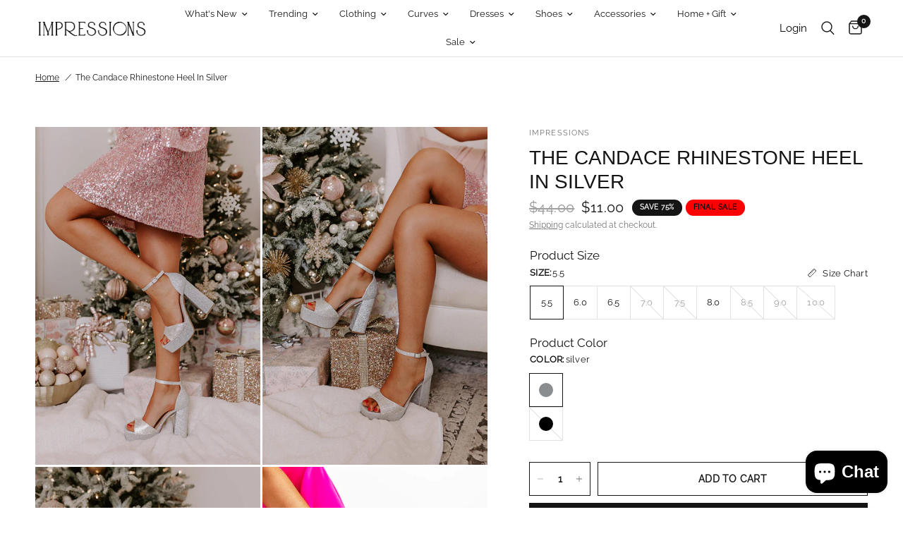

--- FILE ---
content_type: text/html; charset=utf-8
request_url: https://www.shopimpressions.com/products/the-candace-rhinestone-heel-in-silver
body_size: 59789
content:
<!doctype html><html class="no-js" lang="en" dir="ltr">
<head>
	<meta charset="utf-8">
	<meta http-equiv="X-UA-Compatible" content="IE=edge,chrome=1">
	<meta name="viewport" content="width=device-width, initial-scale=1.0">
	<meta name="theme-color" content="#ffffff">
	<link rel="canonical" href="https://www.shopimpressions.com/products/the-candace-rhinestone-heel-in-silver">
	<link rel="preconnect" href="https://cdn.shopify.com" crossorigin>
	
<link rel="preload" as="style" href="//www.shopimpressions.com/cdn/shop/t/393/assets/app.css?v=160686632059224080011744303543">
<link rel="preload" as="style" href="//www.shopimpressions.com/cdn/shop/t/393/assets/product.css?v=165395636055049832211716394579">



<link href="//www.shopimpressions.com/cdn/shop/t/393/assets/animations.min.js?v=125778792411641688251714584987" as="script" rel="preload">

<link href="//www.shopimpressions.com/cdn/shop/t/393/assets/vendor.min.js?v=24387807840910288901714584985" as="script" rel="preload">
<link href="//www.shopimpressions.com/cdn/shop/t/393/assets/app.js?v=132602976841882488991714584986" as="script" rel="preload">
<link href="//www.shopimpressions.com/cdn/shop/t/393/assets/slideshow.js?v=3694593534833641341714584987" as="script" rel="preload">

<script>
window.lazySizesConfig = window.lazySizesConfig || {};
window.lazySizesConfig.expand = 250;
window.lazySizesConfig.loadMode = 1;
window.lazySizesConfig.loadHidden = false;
</script>


	<link rel="icon" type="image/png" href="//www.shopimpressions.com/cdn/shop/files/favicon.png?crop=center&height=32&v=1717503754&width=32">

	<title>
	The Candace Rhinestone Heel In Silver &ndash; Impressions Online Boutique
	</title>

	
	<meta name="description" content="This heel runs true to size. Heel Height: 4.5 Inches">
	
<link rel="preconnect" href="https://fonts.shopifycdn.com" crossorigin>

<meta property="og:site_name" content="Impressions Online Boutique">
<meta property="og:url" content="https://www.shopimpressions.com/products/the-candace-rhinestone-heel-in-silver">
<meta property="og:title" content="The Candace Rhinestone Heel In Silver">
<meta property="og:type" content="product">
<meta property="og:description" content="This heel runs true to size. Heel Height: 4.5 Inches"><meta property="og:image" content="http://www.shopimpressions.com/cdn/shop/files/2309159240000-2023103112484500-bbc5b432the-candace-rhinestone-heel-in-silver.jpg?v=1698774527">
  <meta property="og:image:secure_url" content="https://www.shopimpressions.com/cdn/shop/files/2309159240000-2023103112484500-bbc5b432the-candace-rhinestone-heel-in-silver.jpg?v=1698774527">
  <meta property="og:image:width" content="600">
  <meta property="og:image:height" content="900"><meta property="og:price:amount" content="11.00">
  <meta property="og:price:currency" content="USD"><meta name="twitter:card" content="summary_large_image">
<meta name="twitter:title" content="The Candace Rhinestone Heel In Silver">
<meta name="twitter:description" content="This heel runs true to size. Heel Height: 4.5 Inches">


	<link href="//www.shopimpressions.com/cdn/shop/t/393/assets/app.css?v=160686632059224080011744303543" rel="stylesheet" type="text/css" media="all" />

	<style data-shopify>
	@font-face {
  font-family: "Archivo Narrow";
  font-weight: 400;
  font-style: normal;
  font-display: swap;
  src: url("//www.shopimpressions.com/cdn/fonts/archivo_narrow/archivonarrow_n4.5c3bab850a22055c235cf940f895d873a8689d70.woff2") format("woff2"),
       url("//www.shopimpressions.com/cdn/fonts/archivo_narrow/archivonarrow_n4.ea12dd22d3319d164475c1d047ae8f973041a9ff.woff") format("woff");
}

@font-face {
  font-family: "Archivo Narrow";
  font-weight: 500;
  font-style: normal;
  font-display: swap;
  src: url("//www.shopimpressions.com/cdn/fonts/archivo_narrow/archivonarrow_n5.d7d2ed7fbf03e65de95fbf4dd65b8f16594058a7.woff2") format("woff2"),
       url("//www.shopimpressions.com/cdn/fonts/archivo_narrow/archivonarrow_n5.1b34a2bfca6fa7ceb43f421bf0098175c735e91b.woff") format("woff");
}

@font-face {
  font-family: "Archivo Narrow";
  font-weight: 600;
  font-style: normal;
  font-display: swap;
  src: url("//www.shopimpressions.com/cdn/fonts/archivo_narrow/archivonarrow_n6.39db873f9e4e9c8ab7083354b267ce7500b7ee9e.woff2") format("woff2"),
       url("//www.shopimpressions.com/cdn/fonts/archivo_narrow/archivonarrow_n6.997d285d710a777a602467368cc2fbd11a20033e.woff") format("woff");
}

@font-face {
  font-family: "Archivo Narrow";
  font-weight: 400;
  font-style: italic;
  font-display: swap;
  src: url("//www.shopimpressions.com/cdn/fonts/archivo_narrow/archivonarrow_i4.59445c13f0e607542640c8a56f31dcd8ed680cfa.woff2") format("woff2"),
       url("//www.shopimpressions.com/cdn/fonts/archivo_narrow/archivonarrow_i4.bbf26c99347034f8df1f87b08c4a929cfc5255c8.woff") format("woff");
}

@font-face {
  font-family: "Archivo Narrow";
  font-weight: 600;
  font-style: italic;
  font-display: swap;
  src: url("//www.shopimpressions.com/cdn/fonts/archivo_narrow/archivonarrow_i6.21c69730cb55f9ff454529f520897ee241e78c97.woff2") format("woff2"),
       url("//www.shopimpressions.com/cdn/fonts/archivo_narrow/archivonarrow_i6.6c25ccdf80ef4616ffdc61ea3e51d7ed480f0d13.woff") format("woff");
}


		@font-face {
  font-family: "Archivo Narrow";
  font-weight: 600;
  font-style: normal;
  font-display: swap;
  src: url("//www.shopimpressions.com/cdn/fonts/archivo_narrow/archivonarrow_n6.39db873f9e4e9c8ab7083354b267ce7500b7ee9e.woff2") format("woff2"),
       url("//www.shopimpressions.com/cdn/fonts/archivo_narrow/archivonarrow_n6.997d285d710a777a602467368cc2fbd11a20033e.woff") format("woff");
}

@font-face {
  font-family: "Archivo Narrow";
  font-weight: 400;
  font-style: normal;
  font-display: swap;
  src: url("//www.shopimpressions.com/cdn/fonts/archivo_narrow/archivonarrow_n4.5c3bab850a22055c235cf940f895d873a8689d70.woff2") format("woff2"),
       url("//www.shopimpressions.com/cdn/fonts/archivo_narrow/archivonarrow_n4.ea12dd22d3319d164475c1d047ae8f973041a9ff.woff") format("woff");
}

h1,h2,h3,h4,h5,h6,
	.h1,.h2,.h3,.h4,.h5,.h6,
	.logolink.text-logo,
	.heading-font,
	.h1-xlarge,
	.h1-large,
	.customer-addresses .my-address .address-index {
		font-style: normal;
		font-weight: 600;
		
	}
	body,
	.body-font,
	.thb-product-detail .product-title {
		font-style: normal;
		font-weight: 400;
			
	}
	:root {
		--font-body-scale: 1.0;
		--font-body-line-height-scale: 1.0;
		--font-body-letter-spacing: 0.0em;
		--font-body-medium-weight: 500;
    --font-body-bold-weight: 600;
		--font-announcement-scale: 1.0;
		--font-heading-scale: 1.0;
		--font-heading-line-height-scale: 1.0;
		--font-heading-letter-spacing: 0.0em;
		--font-navigation-scale: 1.0;
		--font-product-title-scale: 1.0;
		--font-product-title-line-height-scale: 1.0;
		--button-letter-spacing: 0.02em;

		--bg-body: #ffffff;
		--bg-body-rgb: 255,255,255;
		--bg-body-darken: #f7f7f7;
		--payment-terms-background-color: #ffffff;
		--color-body: #151515;
		--color-body-rgb: 21,21,21;
		--color-accent: #151515;
		--color-accent-rgb: 21,21,21;
		--color-border: #E2E2E2;
		--color-form-border: #dedede;
		--color-overlay-rgb: 0,0,0;--color-announcement-bar-text: #151515;--color-announcement-bar-bg: #ffe6e6;--color-header-bg: #ffffff;
			--color-header-bg-rgb: 255,255,255;--color-header-text: #151515;
			--color-header-text-rgb: 21,21,21;--color-header-links: #151515;--color-header-links-hover: #151515;--color-header-icons: #151515;--color-header-border: #E2E2E2;--solid-button-background: #151515;--solid-button-label: #ffffff;--outline-button-label: #151515;--color-price: #151515;--color-star: #FD9A52;--color-dots: #151515;--color-inventory-instock: #279A4B;--color-inventory-lowstock: #FB9E5B;--section-spacing-mobile: 50px;
		--section-spacing-desktop: 90px;--button-border-radius: 0px;--color-badge-text: #ffffff;--color-badge-sold-out: #939393;--color-badge-sale: #151515;--color-badge-preorder: #666666;--badge-corner-radius: 13px;--color-footer-text: #151515;
			--color-footer-text-rgb: 21,21,21;--color-footer-link: #151515;--color-footer-link-hover: #939393;--color-footer-border: #151515;
			--color-footer-border-rgb: 21,21,21;--color-footer-bg: #fffafa;}
</style>


	<script>
		window.theme = window.theme || {};
		theme = {
			settings: {
				money_with_currency_format:"${{amount}}",
				cart_drawer:true,
				product_id: 7336907112522,
			},
			routes: {
				root_url: '/',
				cart_url: '/cart',
				cart_add_url: '/cart/add',
				search_url: '/search',
				cart_change_url: '/cart/change',
				cart_update_url: '/cart/update',
				predictive_search_url: '/search/suggest',
			},
			variantStrings: {
        addToCart: `Add to cart`,
        soldOut: `Sold out`,
        unavailable: `Unavailable`,
        preOrder: `Pre-order`,
      },
			strings: {
				requiresTerms: `You must agree with the terms and conditions of sales to check out`,
				shippingEstimatorNoResults: `Sorry, we do not ship to your address.`,
				shippingEstimatorOneResult: `There is one shipping rate for your address:`,
				shippingEstimatorMultipleResults: `There are several shipping rates for your address:`,
				shippingEstimatorError: `One or more error occurred while retrieving shipping rates:`
			}
		};
      
	</script>
	<script>window.performance && window.performance.mark && window.performance.mark('shopify.content_for_header.start');</script><meta id="shopify-digital-wallet" name="shopify-digital-wallet" content="/1524007/digital_wallets/dialog">
<meta name="shopify-checkout-api-token" content="75b7e38ca70c5d48ef450567306876cf">
<meta id="in-context-paypal-metadata" data-shop-id="1524007" data-venmo-supported="true" data-environment="production" data-locale="en_US" data-paypal-v4="true" data-currency="USD">
<link rel="alternate" type="application/json+oembed" href="https://www.shopimpressions.com/products/the-candace-rhinestone-heel-in-silver.oembed">
<script async="async" src="/checkouts/internal/preloads.js?locale=en-US"></script>
<link rel="preconnect" href="https://shop.app" crossorigin="anonymous">
<script async="async" src="https://shop.app/checkouts/internal/preloads.js?locale=en-US&shop_id=1524007" crossorigin="anonymous"></script>
<script id="apple-pay-shop-capabilities" type="application/json">{"shopId":1524007,"countryCode":"US","currencyCode":"USD","merchantCapabilities":["supports3DS"],"merchantId":"gid:\/\/shopify\/Shop\/1524007","merchantName":"Impressions Online Boutique","requiredBillingContactFields":["postalAddress","email","phone"],"requiredShippingContactFields":["postalAddress","email","phone"],"shippingType":"shipping","supportedNetworks":["visa","masterCard","amex","discover","elo","jcb"],"total":{"type":"pending","label":"Impressions Online Boutique","amount":"1.00"},"shopifyPaymentsEnabled":true,"supportsSubscriptions":true}</script>
<script id="shopify-features" type="application/json">{"accessToken":"75b7e38ca70c5d48ef450567306876cf","betas":["rich-media-storefront-analytics"],"domain":"www.shopimpressions.com","predictiveSearch":true,"shopId":1524007,"locale":"en"}</script>
<script>var Shopify = Shopify || {};
Shopify.shop = "impressions-14.myshopify.com";
Shopify.locale = "en";
Shopify.currency = {"active":"USD","rate":"1.0"};
Shopify.country = "US";
Shopify.theme = {"name":"chito2\/master","id":128348487754,"schema_name":"Reformation","schema_version":"2.7.0","theme_store_id":null,"role":"main"};
Shopify.theme.handle = "null";
Shopify.theme.style = {"id":null,"handle":null};
Shopify.cdnHost = "www.shopimpressions.com/cdn";
Shopify.routes = Shopify.routes || {};
Shopify.routes.root = "/";</script>
<script type="module">!function(o){(o.Shopify=o.Shopify||{}).modules=!0}(window);</script>
<script>!function(o){function n(){var o=[];function n(){o.push(Array.prototype.slice.apply(arguments))}return n.q=o,n}var t=o.Shopify=o.Shopify||{};t.loadFeatures=n(),t.autoloadFeatures=n()}(window);</script>
<script>
  window.ShopifyPay = window.ShopifyPay || {};
  window.ShopifyPay.apiHost = "shop.app\/pay";
  window.ShopifyPay.redirectState = null;
</script>
<script id="shop-js-analytics" type="application/json">{"pageType":"product"}</script>
<script defer="defer" async type="module" src="//www.shopimpressions.com/cdn/shopifycloud/shop-js/modules/v2/client.init-shop-cart-sync_C5BV16lS.en.esm.js"></script>
<script defer="defer" async type="module" src="//www.shopimpressions.com/cdn/shopifycloud/shop-js/modules/v2/chunk.common_CygWptCX.esm.js"></script>
<script type="module">
  await import("//www.shopimpressions.com/cdn/shopifycloud/shop-js/modules/v2/client.init-shop-cart-sync_C5BV16lS.en.esm.js");
await import("//www.shopimpressions.com/cdn/shopifycloud/shop-js/modules/v2/chunk.common_CygWptCX.esm.js");

  window.Shopify.SignInWithShop?.initShopCartSync?.({"fedCMEnabled":true,"windoidEnabled":true});

</script>
<script defer="defer" async type="module" src="//www.shopimpressions.com/cdn/shopifycloud/shop-js/modules/v2/client.payment-terms_CZxnsJam.en.esm.js"></script>
<script defer="defer" async type="module" src="//www.shopimpressions.com/cdn/shopifycloud/shop-js/modules/v2/chunk.common_CygWptCX.esm.js"></script>
<script defer="defer" async type="module" src="//www.shopimpressions.com/cdn/shopifycloud/shop-js/modules/v2/chunk.modal_D71HUcav.esm.js"></script>
<script type="module">
  await import("//www.shopimpressions.com/cdn/shopifycloud/shop-js/modules/v2/client.payment-terms_CZxnsJam.en.esm.js");
await import("//www.shopimpressions.com/cdn/shopifycloud/shop-js/modules/v2/chunk.common_CygWptCX.esm.js");
await import("//www.shopimpressions.com/cdn/shopifycloud/shop-js/modules/v2/chunk.modal_D71HUcav.esm.js");

  
</script>
<script>
  window.Shopify = window.Shopify || {};
  if (!window.Shopify.featureAssets) window.Shopify.featureAssets = {};
  window.Shopify.featureAssets['shop-js'] = {"shop-cart-sync":["modules/v2/client.shop-cart-sync_ZFArdW7E.en.esm.js","modules/v2/chunk.common_CygWptCX.esm.js"],"init-fed-cm":["modules/v2/client.init-fed-cm_CmiC4vf6.en.esm.js","modules/v2/chunk.common_CygWptCX.esm.js"],"shop-button":["modules/v2/client.shop-button_tlx5R9nI.en.esm.js","modules/v2/chunk.common_CygWptCX.esm.js"],"shop-cash-offers":["modules/v2/client.shop-cash-offers_DOA2yAJr.en.esm.js","modules/v2/chunk.common_CygWptCX.esm.js","modules/v2/chunk.modal_D71HUcav.esm.js"],"init-windoid":["modules/v2/client.init-windoid_sURxWdc1.en.esm.js","modules/v2/chunk.common_CygWptCX.esm.js"],"shop-toast-manager":["modules/v2/client.shop-toast-manager_ClPi3nE9.en.esm.js","modules/v2/chunk.common_CygWptCX.esm.js"],"init-shop-email-lookup-coordinator":["modules/v2/client.init-shop-email-lookup-coordinator_B8hsDcYM.en.esm.js","modules/v2/chunk.common_CygWptCX.esm.js"],"init-shop-cart-sync":["modules/v2/client.init-shop-cart-sync_C5BV16lS.en.esm.js","modules/v2/chunk.common_CygWptCX.esm.js"],"avatar":["modules/v2/client.avatar_BTnouDA3.en.esm.js"],"pay-button":["modules/v2/client.pay-button_FdsNuTd3.en.esm.js","modules/v2/chunk.common_CygWptCX.esm.js"],"init-customer-accounts":["modules/v2/client.init-customer-accounts_DxDtT_ad.en.esm.js","modules/v2/client.shop-login-button_C5VAVYt1.en.esm.js","modules/v2/chunk.common_CygWptCX.esm.js","modules/v2/chunk.modal_D71HUcav.esm.js"],"init-shop-for-new-customer-accounts":["modules/v2/client.init-shop-for-new-customer-accounts_ChsxoAhi.en.esm.js","modules/v2/client.shop-login-button_C5VAVYt1.en.esm.js","modules/v2/chunk.common_CygWptCX.esm.js","modules/v2/chunk.modal_D71HUcav.esm.js"],"shop-login-button":["modules/v2/client.shop-login-button_C5VAVYt1.en.esm.js","modules/v2/chunk.common_CygWptCX.esm.js","modules/v2/chunk.modal_D71HUcav.esm.js"],"init-customer-accounts-sign-up":["modules/v2/client.init-customer-accounts-sign-up_CPSyQ0Tj.en.esm.js","modules/v2/client.shop-login-button_C5VAVYt1.en.esm.js","modules/v2/chunk.common_CygWptCX.esm.js","modules/v2/chunk.modal_D71HUcav.esm.js"],"shop-follow-button":["modules/v2/client.shop-follow-button_Cva4Ekp9.en.esm.js","modules/v2/chunk.common_CygWptCX.esm.js","modules/v2/chunk.modal_D71HUcav.esm.js"],"checkout-modal":["modules/v2/client.checkout-modal_BPM8l0SH.en.esm.js","modules/v2/chunk.common_CygWptCX.esm.js","modules/v2/chunk.modal_D71HUcav.esm.js"],"lead-capture":["modules/v2/client.lead-capture_Bi8yE_yS.en.esm.js","modules/v2/chunk.common_CygWptCX.esm.js","modules/v2/chunk.modal_D71HUcav.esm.js"],"shop-login":["modules/v2/client.shop-login_D6lNrXab.en.esm.js","modules/v2/chunk.common_CygWptCX.esm.js","modules/v2/chunk.modal_D71HUcav.esm.js"],"payment-terms":["modules/v2/client.payment-terms_CZxnsJam.en.esm.js","modules/v2/chunk.common_CygWptCX.esm.js","modules/v2/chunk.modal_D71HUcav.esm.js"]};
</script>
<script>(function() {
  var isLoaded = false;
  function asyncLoad() {
    if (isLoaded) return;
    isLoaded = true;
    var urls = ["https:\/\/track.socialix.com\/tag\/58992\/6640.js?shop=impressions-14.myshopify.com","\/\/social-login.oxiapps.com\/api\/init?vt=928352\u0026shop=impressions-14.myshopify.com","https:\/\/cdn-app.cart-bot.net\/public\/js\/append.js?shop=impressions-14.myshopify.com","https:\/\/rec.autocommerce.io\/recommender_javascript?shop=impressions-14.myshopify.com","https:\/\/assets.dailykarma.io\/prod\/init-v3.js?v2\u0026shop=impressions-14.myshopify.com","https:\/\/static.klaviyo.com\/onsite\/js\/klaviyo.js?company_id=XFDepr\u0026shop=impressions-14.myshopify.com","https:\/\/cdn.nfcube.com\/instafeed-e0f37e194ace8521721addde6d91e4c6.js?shop=impressions-14.myshopify.com","https:\/\/shopify-extension.getredo.com\/main.js?widget_id=aj1sqqjoi3kec3x\u0026shop=impressions-14.myshopify.com"];
    for (var i = 0; i < urls.length; i++) {
      var s = document.createElement('script');
      s.type = 'text/javascript';
      s.async = true;
      s.src = urls[i];
      var x = document.getElementsByTagName('script')[0];
      x.parentNode.insertBefore(s, x);
    }
  };
  if(window.attachEvent) {
    window.attachEvent('onload', asyncLoad);
  } else {
    window.addEventListener('load', asyncLoad, false);
  }
})();</script>
<script id="__st">var __st={"a":1524007,"offset":-21600,"reqid":"8c14740b-9cf8-4bd7-9185-79418bfaa41d-1768835414","pageurl":"www.shopimpressions.com\/products\/the-candace-rhinestone-heel-in-silver","u":"3d639e2c2f80","p":"product","rtyp":"product","rid":7336907112522};</script>
<script>window.ShopifyPaypalV4VisibilityTracking = true;</script>
<script id="captcha-bootstrap">!function(){'use strict';const t='contact',e='account',n='new_comment',o=[[t,t],['blogs',n],['comments',n],[t,'customer']],c=[[e,'customer_login'],[e,'guest_login'],[e,'recover_customer_password'],[e,'create_customer']],r=t=>t.map((([t,e])=>`form[action*='/${t}']:not([data-nocaptcha='true']) input[name='form_type'][value='${e}']`)).join(','),a=t=>()=>t?[...document.querySelectorAll(t)].map((t=>t.form)):[];function s(){const t=[...o],e=r(t);return a(e)}const i='password',u='form_key',d=['recaptcha-v3-token','g-recaptcha-response','h-captcha-response',i],f=()=>{try{return window.sessionStorage}catch{return}},m='__shopify_v',_=t=>t.elements[u];function p(t,e,n=!1){try{const o=window.sessionStorage,c=JSON.parse(o.getItem(e)),{data:r}=function(t){const{data:e,action:n}=t;return t[m]||n?{data:e,action:n}:{data:t,action:n}}(c);for(const[e,n]of Object.entries(r))t.elements[e]&&(t.elements[e].value=n);n&&o.removeItem(e)}catch(o){console.error('form repopulation failed',{error:o})}}const l='form_type',E='cptcha';function T(t){t.dataset[E]=!0}const w=window,h=w.document,L='Shopify',v='ce_forms',y='captcha';let A=!1;((t,e)=>{const n=(g='f06e6c50-85a8-45c8-87d0-21a2b65856fe',I='https://cdn.shopify.com/shopifycloud/storefront-forms-hcaptcha/ce_storefront_forms_captcha_hcaptcha.v1.5.2.iife.js',D={infoText:'Protected by hCaptcha',privacyText:'Privacy',termsText:'Terms'},(t,e,n)=>{const o=w[L][v],c=o.bindForm;if(c)return c(t,g,e,D).then(n);var r;o.q.push([[t,g,e,D],n]),r=I,A||(h.body.append(Object.assign(h.createElement('script'),{id:'captcha-provider',async:!0,src:r})),A=!0)});var g,I,D;w[L]=w[L]||{},w[L][v]=w[L][v]||{},w[L][v].q=[],w[L][y]=w[L][y]||{},w[L][y].protect=function(t,e){n(t,void 0,e),T(t)},Object.freeze(w[L][y]),function(t,e,n,w,h,L){const[v,y,A,g]=function(t,e,n){const i=e?o:[],u=t?c:[],d=[...i,...u],f=r(d),m=r(i),_=r(d.filter((([t,e])=>n.includes(e))));return[a(f),a(m),a(_),s()]}(w,h,L),I=t=>{const e=t.target;return e instanceof HTMLFormElement?e:e&&e.form},D=t=>v().includes(t);t.addEventListener('submit',(t=>{const e=I(t);if(!e)return;const n=D(e)&&!e.dataset.hcaptchaBound&&!e.dataset.recaptchaBound,o=_(e),c=g().includes(e)&&(!o||!o.value);(n||c)&&t.preventDefault(),c&&!n&&(function(t){try{if(!f())return;!function(t){const e=f();if(!e)return;const n=_(t);if(!n)return;const o=n.value;o&&e.removeItem(o)}(t);const e=Array.from(Array(32),(()=>Math.random().toString(36)[2])).join('');!function(t,e){_(t)||t.append(Object.assign(document.createElement('input'),{type:'hidden',name:u})),t.elements[u].value=e}(t,e),function(t,e){const n=f();if(!n)return;const o=[...t.querySelectorAll(`input[type='${i}']`)].map((({name:t})=>t)),c=[...d,...o],r={};for(const[a,s]of new FormData(t).entries())c.includes(a)||(r[a]=s);n.setItem(e,JSON.stringify({[m]:1,action:t.action,data:r}))}(t,e)}catch(e){console.error('failed to persist form',e)}}(e),e.submit())}));const S=(t,e)=>{t&&!t.dataset[E]&&(n(t,e.some((e=>e===t))),T(t))};for(const o of['focusin','change'])t.addEventListener(o,(t=>{const e=I(t);D(e)&&S(e,y())}));const B=e.get('form_key'),M=e.get(l),P=B&&M;t.addEventListener('DOMContentLoaded',(()=>{const t=y();if(P)for(const e of t)e.elements[l].value===M&&p(e,B);[...new Set([...A(),...v().filter((t=>'true'===t.dataset.shopifyCaptcha))])].forEach((e=>S(e,t)))}))}(h,new URLSearchParams(w.location.search),n,t,e,['guest_login'])})(!1,!0)}();</script>
<script integrity="sha256-4kQ18oKyAcykRKYeNunJcIwy7WH5gtpwJnB7kiuLZ1E=" data-source-attribution="shopify.loadfeatures" defer="defer" src="//www.shopimpressions.com/cdn/shopifycloud/storefront/assets/storefront/load_feature-a0a9edcb.js" crossorigin="anonymous"></script>
<script crossorigin="anonymous" defer="defer" src="//www.shopimpressions.com/cdn/shopifycloud/storefront/assets/shopify_pay/storefront-65b4c6d7.js?v=20250812"></script>
<script data-source-attribution="shopify.dynamic_checkout.dynamic.init">var Shopify=Shopify||{};Shopify.PaymentButton=Shopify.PaymentButton||{isStorefrontPortableWallets:!0,init:function(){window.Shopify.PaymentButton.init=function(){};var t=document.createElement("script");t.src="https://www.shopimpressions.com/cdn/shopifycloud/portable-wallets/latest/portable-wallets.en.js",t.type="module",document.head.appendChild(t)}};
</script>
<script data-source-attribution="shopify.dynamic_checkout.buyer_consent">
  function portableWalletsHideBuyerConsent(e){var t=document.getElementById("shopify-buyer-consent"),n=document.getElementById("shopify-subscription-policy-button");t&&n&&(t.classList.add("hidden"),t.setAttribute("aria-hidden","true"),n.removeEventListener("click",e))}function portableWalletsShowBuyerConsent(e){var t=document.getElementById("shopify-buyer-consent"),n=document.getElementById("shopify-subscription-policy-button");t&&n&&(t.classList.remove("hidden"),t.removeAttribute("aria-hidden"),n.addEventListener("click",e))}window.Shopify?.PaymentButton&&(window.Shopify.PaymentButton.hideBuyerConsent=portableWalletsHideBuyerConsent,window.Shopify.PaymentButton.showBuyerConsent=portableWalletsShowBuyerConsent);
</script>
<script>
  function portableWalletsCleanup(e){e&&e.src&&console.error("Failed to load portable wallets script "+e.src);var t=document.querySelectorAll("shopify-accelerated-checkout .shopify-payment-button__skeleton, shopify-accelerated-checkout-cart .wallet-cart-button__skeleton"),e=document.getElementById("shopify-buyer-consent");for(let e=0;e<t.length;e++)t[e].remove();e&&e.remove()}function portableWalletsNotLoadedAsModule(e){e instanceof ErrorEvent&&"string"==typeof e.message&&e.message.includes("import.meta")&&"string"==typeof e.filename&&e.filename.includes("portable-wallets")&&(window.removeEventListener("error",portableWalletsNotLoadedAsModule),window.Shopify.PaymentButton.failedToLoad=e,"loading"===document.readyState?document.addEventListener("DOMContentLoaded",window.Shopify.PaymentButton.init):window.Shopify.PaymentButton.init())}window.addEventListener("error",portableWalletsNotLoadedAsModule);
</script>

<script type="module" src="https://www.shopimpressions.com/cdn/shopifycloud/portable-wallets/latest/portable-wallets.en.js" onError="portableWalletsCleanup(this)" crossorigin="anonymous"></script>
<script nomodule>
  document.addEventListener("DOMContentLoaded", portableWalletsCleanup);
</script>

<link id="shopify-accelerated-checkout-styles" rel="stylesheet" media="screen" href="https://www.shopimpressions.com/cdn/shopifycloud/portable-wallets/latest/accelerated-checkout-backwards-compat.css" crossorigin="anonymous">
<style id="shopify-accelerated-checkout-cart">
        #shopify-buyer-consent {
  margin-top: 1em;
  display: inline-block;
  width: 100%;
}

#shopify-buyer-consent.hidden {
  display: none;
}

#shopify-subscription-policy-button {
  background: none;
  border: none;
  padding: 0;
  text-decoration: underline;
  font-size: inherit;
  cursor: pointer;
}

#shopify-subscription-policy-button::before {
  box-shadow: none;
}

      </style>

<script>window.performance && window.performance.mark && window.performance.mark('shopify.content_for_header.end');</script> <!-- Header hook for plugins -->

	<script>document.documentElement.className = document.documentElement.className.replace('no-js', 'js');</script>
  <script src="https://cdnjs.cloudflare.com/ajax/libs/jquery/3.2.1/jquery.min.js"></script>


<style>
  
@font-face { font-family: Raleway; 
            src: url('https://cdn.shopify.com/s/files/1/0152/4007/files/Raleway-VariableFont_wght.ttf?v=1741277721'); 
           } 
           
           body {
               font-family: Raleway !important;
           }

  .tmenu_app .tmenu_nav .tmenu_item--root > .tmenu_item_link {
    color: black !important;

    
  .product-title-uppercase-true .product-cart-item .cart-product-link {
    text-transform: capitalize !important;
    color: black !important;
}


</style>

<link rel="ImpressionsBoutiqueIcon" href="https://cdn.shopify.com/s/files/1/0152/4007/files/Impressionslogo-pink.png?v=1692126815" />

<!-- BEGIN app block: shopify://apps/instafeed/blocks/head-block/c447db20-095d-4a10-9725-b5977662c9d5 --><link rel="preconnect" href="https://cdn.nfcube.com/">
<link rel="preconnect" href="https://scontent.cdninstagram.com/">


  <script>
    document.addEventListener('DOMContentLoaded', function () {
      let instafeedScript = document.createElement('script');

      
        instafeedScript.src = 'https://cdn.nfcube.com/instafeed-e0f37e194ace8521721addde6d91e4c6.js';
      

      document.body.appendChild(instafeedScript);
    });
  </script>





<!-- END app block --><!-- BEGIN app block: shopify://apps/seowill-seoant-ai-seo/blocks/seoant-core/8e57283b-dcb0-4f7b-a947-fb5c57a0d59d -->
<!--SEOAnt Core By SEOAnt Teams, v0.1.6 START -->







    <!-- BEGIN app snippet: Product-JSON-LD --><!-- END app snippet -->


<!-- SON-LD generated By SEOAnt END -->



<!-- Start : SEOAnt BrokenLink Redirect --><script type="text/javascript">
    !function(t){var e={};function r(n){if(e[n])return e[n].exports;var o=e[n]={i:n,l:!1,exports:{}};return t[n].call(o.exports,o,o.exports,r),o.l=!0,o.exports}r.m=t,r.c=e,r.d=function(t,e,n){r.o(t,e)||Object.defineProperty(t,e,{enumerable:!0,get:n})},r.r=function(t){"undefined"!==typeof Symbol&&Symbol.toStringTag&&Object.defineProperty(t,Symbol.toStringTag,{value:"Module"}),Object.defineProperty(t,"__esModule",{value:!0})},r.t=function(t,e){if(1&e&&(t=r(t)),8&e)return t;if(4&e&&"object"===typeof t&&t&&t.__esModule)return t;var n=Object.create(null);if(r.r(n),Object.defineProperty(n,"default",{enumerable:!0,value:t}),2&e&&"string"!=typeof t)for(var o in t)r.d(n,o,function(e){return t[e]}.bind(null,o));return n},r.n=function(t){var e=t&&t.__esModule?function(){return t.default}:function(){return t};return r.d(e,"a",e),e},r.o=function(t,e){return Object.prototype.hasOwnProperty.call(t,e)},r.p="",r(r.s=11)}([function(t,e,r){"use strict";var n=r(2),o=Object.prototype.toString;function i(t){return"[object Array]"===o.call(t)}function a(t){return"undefined"===typeof t}function u(t){return null!==t&&"object"===typeof t}function s(t){return"[object Function]"===o.call(t)}function c(t,e){if(null!==t&&"undefined"!==typeof t)if("object"!==typeof t&&(t=[t]),i(t))for(var r=0,n=t.length;r<n;r++)e.call(null,t[r],r,t);else for(var o in t)Object.prototype.hasOwnProperty.call(t,o)&&e.call(null,t[o],o,t)}t.exports={isArray:i,isArrayBuffer:function(t){return"[object ArrayBuffer]"===o.call(t)},isBuffer:function(t){return null!==t&&!a(t)&&null!==t.constructor&&!a(t.constructor)&&"function"===typeof t.constructor.isBuffer&&t.constructor.isBuffer(t)},isFormData:function(t){return"undefined"!==typeof FormData&&t instanceof FormData},isArrayBufferView:function(t){return"undefined"!==typeof ArrayBuffer&&ArrayBuffer.isView?ArrayBuffer.isView(t):t&&t.buffer&&t.buffer instanceof ArrayBuffer},isString:function(t){return"string"===typeof t},isNumber:function(t){return"number"===typeof t},isObject:u,isUndefined:a,isDate:function(t){return"[object Date]"===o.call(t)},isFile:function(t){return"[object File]"===o.call(t)},isBlob:function(t){return"[object Blob]"===o.call(t)},isFunction:s,isStream:function(t){return u(t)&&s(t.pipe)},isURLSearchParams:function(t){return"undefined"!==typeof URLSearchParams&&t instanceof URLSearchParams},isStandardBrowserEnv:function(){return("undefined"===typeof navigator||"ReactNative"!==navigator.product&&"NativeScript"!==navigator.product&&"NS"!==navigator.product)&&("undefined"!==typeof window&&"undefined"!==typeof document)},forEach:c,merge:function t(){var e={};function r(r,n){"object"===typeof e[n]&&"object"===typeof r?e[n]=t(e[n],r):e[n]=r}for(var n=0,o=arguments.length;n<o;n++)c(arguments[n],r);return e},deepMerge:function t(){var e={};function r(r,n){"object"===typeof e[n]&&"object"===typeof r?e[n]=t(e[n],r):e[n]="object"===typeof r?t({},r):r}for(var n=0,o=arguments.length;n<o;n++)c(arguments[n],r);return e},extend:function(t,e,r){return c(e,(function(e,o){t[o]=r&&"function"===typeof e?n(e,r):e})),t},trim:function(t){return t.replace(/^\s*/,"").replace(/\s*$/,"")}}},function(t,e,r){t.exports=r(12)},function(t,e,r){"use strict";t.exports=function(t,e){return function(){for(var r=new Array(arguments.length),n=0;n<r.length;n++)r[n]=arguments[n];return t.apply(e,r)}}},function(t,e,r){"use strict";var n=r(0);function o(t){return encodeURIComponent(t).replace(/%40/gi,"@").replace(/%3A/gi,":").replace(/%24/g,"$").replace(/%2C/gi,",").replace(/%20/g,"+").replace(/%5B/gi,"[").replace(/%5D/gi,"]")}t.exports=function(t,e,r){if(!e)return t;var i;if(r)i=r(e);else if(n.isURLSearchParams(e))i=e.toString();else{var a=[];n.forEach(e,(function(t,e){null!==t&&"undefined"!==typeof t&&(n.isArray(t)?e+="[]":t=[t],n.forEach(t,(function(t){n.isDate(t)?t=t.toISOString():n.isObject(t)&&(t=JSON.stringify(t)),a.push(o(e)+"="+o(t))})))})),i=a.join("&")}if(i){var u=t.indexOf("#");-1!==u&&(t=t.slice(0,u)),t+=(-1===t.indexOf("?")?"?":"&")+i}return t}},function(t,e,r){"use strict";t.exports=function(t){return!(!t||!t.__CANCEL__)}},function(t,e,r){"use strict";(function(e){var n=r(0),o=r(19),i={"Content-Type":"application/x-www-form-urlencoded"};function a(t,e){!n.isUndefined(t)&&n.isUndefined(t["Content-Type"])&&(t["Content-Type"]=e)}var u={adapter:function(){var t;return("undefined"!==typeof XMLHttpRequest||"undefined"!==typeof e&&"[object process]"===Object.prototype.toString.call(e))&&(t=r(6)),t}(),transformRequest:[function(t,e){return o(e,"Accept"),o(e,"Content-Type"),n.isFormData(t)||n.isArrayBuffer(t)||n.isBuffer(t)||n.isStream(t)||n.isFile(t)||n.isBlob(t)?t:n.isArrayBufferView(t)?t.buffer:n.isURLSearchParams(t)?(a(e,"application/x-www-form-urlencoded;charset=utf-8"),t.toString()):n.isObject(t)?(a(e,"application/json;charset=utf-8"),JSON.stringify(t)):t}],transformResponse:[function(t){if("string"===typeof t)try{t=JSON.parse(t)}catch(e){}return t}],timeout:0,xsrfCookieName:"XSRF-TOKEN",xsrfHeaderName:"X-XSRF-TOKEN",maxContentLength:-1,validateStatus:function(t){return t>=200&&t<300},headers:{common:{Accept:"application/json, text/plain, */*"}}};n.forEach(["delete","get","head"],(function(t){u.headers[t]={}})),n.forEach(["post","put","patch"],(function(t){u.headers[t]=n.merge(i)})),t.exports=u}).call(this,r(18))},function(t,e,r){"use strict";var n=r(0),o=r(20),i=r(3),a=r(22),u=r(25),s=r(26),c=r(7);t.exports=function(t){return new Promise((function(e,f){var l=t.data,p=t.headers;n.isFormData(l)&&delete p["Content-Type"];var h=new XMLHttpRequest;if(t.auth){var d=t.auth.username||"",m=t.auth.password||"";p.Authorization="Basic "+btoa(d+":"+m)}var y=a(t.baseURL,t.url);if(h.open(t.method.toUpperCase(),i(y,t.params,t.paramsSerializer),!0),h.timeout=t.timeout,h.onreadystatechange=function(){if(h&&4===h.readyState&&(0!==h.status||h.responseURL&&0===h.responseURL.indexOf("file:"))){var r="getAllResponseHeaders"in h?u(h.getAllResponseHeaders()):null,n={data:t.responseType&&"text"!==t.responseType?h.response:h.responseText,status:h.status,statusText:h.statusText,headers:r,config:t,request:h};o(e,f,n),h=null}},h.onabort=function(){h&&(f(c("Request aborted",t,"ECONNABORTED",h)),h=null)},h.onerror=function(){f(c("Network Error",t,null,h)),h=null},h.ontimeout=function(){var e="timeout of "+t.timeout+"ms exceeded";t.timeoutErrorMessage&&(e=t.timeoutErrorMessage),f(c(e,t,"ECONNABORTED",h)),h=null},n.isStandardBrowserEnv()){var v=r(27),g=(t.withCredentials||s(y))&&t.xsrfCookieName?v.read(t.xsrfCookieName):void 0;g&&(p[t.xsrfHeaderName]=g)}if("setRequestHeader"in h&&n.forEach(p,(function(t,e){"undefined"===typeof l&&"content-type"===e.toLowerCase()?delete p[e]:h.setRequestHeader(e,t)})),n.isUndefined(t.withCredentials)||(h.withCredentials=!!t.withCredentials),t.responseType)try{h.responseType=t.responseType}catch(w){if("json"!==t.responseType)throw w}"function"===typeof t.onDownloadProgress&&h.addEventListener("progress",t.onDownloadProgress),"function"===typeof t.onUploadProgress&&h.upload&&h.upload.addEventListener("progress",t.onUploadProgress),t.cancelToken&&t.cancelToken.promise.then((function(t){h&&(h.abort(),f(t),h=null)})),void 0===l&&(l=null),h.send(l)}))}},function(t,e,r){"use strict";var n=r(21);t.exports=function(t,e,r,o,i){var a=new Error(t);return n(a,e,r,o,i)}},function(t,e,r){"use strict";var n=r(0);t.exports=function(t,e){e=e||{};var r={},o=["url","method","params","data"],i=["headers","auth","proxy"],a=["baseURL","url","transformRequest","transformResponse","paramsSerializer","timeout","withCredentials","adapter","responseType","xsrfCookieName","xsrfHeaderName","onUploadProgress","onDownloadProgress","maxContentLength","validateStatus","maxRedirects","httpAgent","httpsAgent","cancelToken","socketPath"];n.forEach(o,(function(t){"undefined"!==typeof e[t]&&(r[t]=e[t])})),n.forEach(i,(function(o){n.isObject(e[o])?r[o]=n.deepMerge(t[o],e[o]):"undefined"!==typeof e[o]?r[o]=e[o]:n.isObject(t[o])?r[o]=n.deepMerge(t[o]):"undefined"!==typeof t[o]&&(r[o]=t[o])})),n.forEach(a,(function(n){"undefined"!==typeof e[n]?r[n]=e[n]:"undefined"!==typeof t[n]&&(r[n]=t[n])}));var u=o.concat(i).concat(a),s=Object.keys(e).filter((function(t){return-1===u.indexOf(t)}));return n.forEach(s,(function(n){"undefined"!==typeof e[n]?r[n]=e[n]:"undefined"!==typeof t[n]&&(r[n]=t[n])})),r}},function(t,e,r){"use strict";function n(t){this.message=t}n.prototype.toString=function(){return"Cancel"+(this.message?": "+this.message:"")},n.prototype.__CANCEL__=!0,t.exports=n},function(t,e,r){t.exports=r(13)},function(t,e,r){t.exports=r(30)},function(t,e,r){var n=function(t){"use strict";var e=Object.prototype,r=e.hasOwnProperty,n="function"===typeof Symbol?Symbol:{},o=n.iterator||"@@iterator",i=n.asyncIterator||"@@asyncIterator",a=n.toStringTag||"@@toStringTag";function u(t,e,r){return Object.defineProperty(t,e,{value:r,enumerable:!0,configurable:!0,writable:!0}),t[e]}try{u({},"")}catch(S){u=function(t,e,r){return t[e]=r}}function s(t,e,r,n){var o=e&&e.prototype instanceof l?e:l,i=Object.create(o.prototype),a=new L(n||[]);return i._invoke=function(t,e,r){var n="suspendedStart";return function(o,i){if("executing"===n)throw new Error("Generator is already running");if("completed"===n){if("throw"===o)throw i;return j()}for(r.method=o,r.arg=i;;){var a=r.delegate;if(a){var u=x(a,r);if(u){if(u===f)continue;return u}}if("next"===r.method)r.sent=r._sent=r.arg;else if("throw"===r.method){if("suspendedStart"===n)throw n="completed",r.arg;r.dispatchException(r.arg)}else"return"===r.method&&r.abrupt("return",r.arg);n="executing";var s=c(t,e,r);if("normal"===s.type){if(n=r.done?"completed":"suspendedYield",s.arg===f)continue;return{value:s.arg,done:r.done}}"throw"===s.type&&(n="completed",r.method="throw",r.arg=s.arg)}}}(t,r,a),i}function c(t,e,r){try{return{type:"normal",arg:t.call(e,r)}}catch(S){return{type:"throw",arg:S}}}t.wrap=s;var f={};function l(){}function p(){}function h(){}var d={};d[o]=function(){return this};var m=Object.getPrototypeOf,y=m&&m(m(T([])));y&&y!==e&&r.call(y,o)&&(d=y);var v=h.prototype=l.prototype=Object.create(d);function g(t){["next","throw","return"].forEach((function(e){u(t,e,(function(t){return this._invoke(e,t)}))}))}function w(t,e){var n;this._invoke=function(o,i){function a(){return new e((function(n,a){!function n(o,i,a,u){var s=c(t[o],t,i);if("throw"!==s.type){var f=s.arg,l=f.value;return l&&"object"===typeof l&&r.call(l,"__await")?e.resolve(l.__await).then((function(t){n("next",t,a,u)}),(function(t){n("throw",t,a,u)})):e.resolve(l).then((function(t){f.value=t,a(f)}),(function(t){return n("throw",t,a,u)}))}u(s.arg)}(o,i,n,a)}))}return n=n?n.then(a,a):a()}}function x(t,e){var r=t.iterator[e.method];if(void 0===r){if(e.delegate=null,"throw"===e.method){if(t.iterator.return&&(e.method="return",e.arg=void 0,x(t,e),"throw"===e.method))return f;e.method="throw",e.arg=new TypeError("The iterator does not provide a 'throw' method")}return f}var n=c(r,t.iterator,e.arg);if("throw"===n.type)return e.method="throw",e.arg=n.arg,e.delegate=null,f;var o=n.arg;return o?o.done?(e[t.resultName]=o.value,e.next=t.nextLoc,"return"!==e.method&&(e.method="next",e.arg=void 0),e.delegate=null,f):o:(e.method="throw",e.arg=new TypeError("iterator result is not an object"),e.delegate=null,f)}function b(t){var e={tryLoc:t[0]};1 in t&&(e.catchLoc=t[1]),2 in t&&(e.finallyLoc=t[2],e.afterLoc=t[3]),this.tryEntries.push(e)}function E(t){var e=t.completion||{};e.type="normal",delete e.arg,t.completion=e}function L(t){this.tryEntries=[{tryLoc:"root"}],t.forEach(b,this),this.reset(!0)}function T(t){if(t){var e=t[o];if(e)return e.call(t);if("function"===typeof t.next)return t;if(!isNaN(t.length)){var n=-1,i=function e(){for(;++n<t.length;)if(r.call(t,n))return e.value=t[n],e.done=!1,e;return e.value=void 0,e.done=!0,e};return i.next=i}}return{next:j}}function j(){return{value:void 0,done:!0}}return p.prototype=v.constructor=h,h.constructor=p,p.displayName=u(h,a,"GeneratorFunction"),t.isGeneratorFunction=function(t){var e="function"===typeof t&&t.constructor;return!!e&&(e===p||"GeneratorFunction"===(e.displayName||e.name))},t.mark=function(t){return Object.setPrototypeOf?Object.setPrototypeOf(t,h):(t.__proto__=h,u(t,a,"GeneratorFunction")),t.prototype=Object.create(v),t},t.awrap=function(t){return{__await:t}},g(w.prototype),w.prototype[i]=function(){return this},t.AsyncIterator=w,t.async=function(e,r,n,o,i){void 0===i&&(i=Promise);var a=new w(s(e,r,n,o),i);return t.isGeneratorFunction(r)?a:a.next().then((function(t){return t.done?t.value:a.next()}))},g(v),u(v,a,"Generator"),v[o]=function(){return this},v.toString=function(){return"[object Generator]"},t.keys=function(t){var e=[];for(var r in t)e.push(r);return e.reverse(),function r(){for(;e.length;){var n=e.pop();if(n in t)return r.value=n,r.done=!1,r}return r.done=!0,r}},t.values=T,L.prototype={constructor:L,reset:function(t){if(this.prev=0,this.next=0,this.sent=this._sent=void 0,this.done=!1,this.delegate=null,this.method="next",this.arg=void 0,this.tryEntries.forEach(E),!t)for(var e in this)"t"===e.charAt(0)&&r.call(this,e)&&!isNaN(+e.slice(1))&&(this[e]=void 0)},stop:function(){this.done=!0;var t=this.tryEntries[0].completion;if("throw"===t.type)throw t.arg;return this.rval},dispatchException:function(t){if(this.done)throw t;var e=this;function n(r,n){return a.type="throw",a.arg=t,e.next=r,n&&(e.method="next",e.arg=void 0),!!n}for(var o=this.tryEntries.length-1;o>=0;--o){var i=this.tryEntries[o],a=i.completion;if("root"===i.tryLoc)return n("end");if(i.tryLoc<=this.prev){var u=r.call(i,"catchLoc"),s=r.call(i,"finallyLoc");if(u&&s){if(this.prev<i.catchLoc)return n(i.catchLoc,!0);if(this.prev<i.finallyLoc)return n(i.finallyLoc)}else if(u){if(this.prev<i.catchLoc)return n(i.catchLoc,!0)}else{if(!s)throw new Error("try statement without catch or finally");if(this.prev<i.finallyLoc)return n(i.finallyLoc)}}}},abrupt:function(t,e){for(var n=this.tryEntries.length-1;n>=0;--n){var o=this.tryEntries[n];if(o.tryLoc<=this.prev&&r.call(o,"finallyLoc")&&this.prev<o.finallyLoc){var i=o;break}}i&&("break"===t||"continue"===t)&&i.tryLoc<=e&&e<=i.finallyLoc&&(i=null);var a=i?i.completion:{};return a.type=t,a.arg=e,i?(this.method="next",this.next=i.finallyLoc,f):this.complete(a)},complete:function(t,e){if("throw"===t.type)throw t.arg;return"break"===t.type||"continue"===t.type?this.next=t.arg:"return"===t.type?(this.rval=this.arg=t.arg,this.method="return",this.next="end"):"normal"===t.type&&e&&(this.next=e),f},finish:function(t){for(var e=this.tryEntries.length-1;e>=0;--e){var r=this.tryEntries[e];if(r.finallyLoc===t)return this.complete(r.completion,r.afterLoc),E(r),f}},catch:function(t){for(var e=this.tryEntries.length-1;e>=0;--e){var r=this.tryEntries[e];if(r.tryLoc===t){var n=r.completion;if("throw"===n.type){var o=n.arg;E(r)}return o}}throw new Error("illegal catch attempt")},delegateYield:function(t,e,r){return this.delegate={iterator:T(t),resultName:e,nextLoc:r},"next"===this.method&&(this.arg=void 0),f}},t}(t.exports);try{regeneratorRuntime=n}catch(o){Function("r","regeneratorRuntime = r")(n)}},function(t,e,r){"use strict";var n=r(0),o=r(2),i=r(14),a=r(8);function u(t){var e=new i(t),r=o(i.prototype.request,e);return n.extend(r,i.prototype,e),n.extend(r,e),r}var s=u(r(5));s.Axios=i,s.create=function(t){return u(a(s.defaults,t))},s.Cancel=r(9),s.CancelToken=r(28),s.isCancel=r(4),s.all=function(t){return Promise.all(t)},s.spread=r(29),t.exports=s,t.exports.default=s},function(t,e,r){"use strict";var n=r(0),o=r(3),i=r(15),a=r(16),u=r(8);function s(t){this.defaults=t,this.interceptors={request:new i,response:new i}}s.prototype.request=function(t){"string"===typeof t?(t=arguments[1]||{}).url=arguments[0]:t=t||{},(t=u(this.defaults,t)).method?t.method=t.method.toLowerCase():this.defaults.method?t.method=this.defaults.method.toLowerCase():t.method="get";var e=[a,void 0],r=Promise.resolve(t);for(this.interceptors.request.forEach((function(t){e.unshift(t.fulfilled,t.rejected)})),this.interceptors.response.forEach((function(t){e.push(t.fulfilled,t.rejected)}));e.length;)r=r.then(e.shift(),e.shift());return r},s.prototype.getUri=function(t){return t=u(this.defaults,t),o(t.url,t.params,t.paramsSerializer).replace(/^\?/,"")},n.forEach(["delete","get","head","options"],(function(t){s.prototype[t]=function(e,r){return this.request(n.merge(r||{},{method:t,url:e}))}})),n.forEach(["post","put","patch"],(function(t){s.prototype[t]=function(e,r,o){return this.request(n.merge(o||{},{method:t,url:e,data:r}))}})),t.exports=s},function(t,e,r){"use strict";var n=r(0);function o(){this.handlers=[]}o.prototype.use=function(t,e){return this.handlers.push({fulfilled:t,rejected:e}),this.handlers.length-1},o.prototype.eject=function(t){this.handlers[t]&&(this.handlers[t]=null)},o.prototype.forEach=function(t){n.forEach(this.handlers,(function(e){null!==e&&t(e)}))},t.exports=o},function(t,e,r){"use strict";var n=r(0),o=r(17),i=r(4),a=r(5);function u(t){t.cancelToken&&t.cancelToken.throwIfRequested()}t.exports=function(t){return u(t),t.headers=t.headers||{},t.data=o(t.data,t.headers,t.transformRequest),t.headers=n.merge(t.headers.common||{},t.headers[t.method]||{},t.headers),n.forEach(["delete","get","head","post","put","patch","common"],(function(e){delete t.headers[e]})),(t.adapter||a.adapter)(t).then((function(e){return u(t),e.data=o(e.data,e.headers,t.transformResponse),e}),(function(e){return i(e)||(u(t),e&&e.response&&(e.response.data=o(e.response.data,e.response.headers,t.transformResponse))),Promise.reject(e)}))}},function(t,e,r){"use strict";var n=r(0);t.exports=function(t,e,r){return n.forEach(r,(function(r){t=r(t,e)})),t}},function(t,e){var r,n,o=t.exports={};function i(){throw new Error("setTimeout has not been defined")}function a(){throw new Error("clearTimeout has not been defined")}function u(t){if(r===setTimeout)return setTimeout(t,0);if((r===i||!r)&&setTimeout)return r=setTimeout,setTimeout(t,0);try{return r(t,0)}catch(e){try{return r.call(null,t,0)}catch(e){return r.call(this,t,0)}}}!function(){try{r="function"===typeof setTimeout?setTimeout:i}catch(t){r=i}try{n="function"===typeof clearTimeout?clearTimeout:a}catch(t){n=a}}();var s,c=[],f=!1,l=-1;function p(){f&&s&&(f=!1,s.length?c=s.concat(c):l=-1,c.length&&h())}function h(){if(!f){var t=u(p);f=!0;for(var e=c.length;e;){for(s=c,c=[];++l<e;)s&&s[l].run();l=-1,e=c.length}s=null,f=!1,function(t){if(n===clearTimeout)return clearTimeout(t);if((n===a||!n)&&clearTimeout)return n=clearTimeout,clearTimeout(t);try{n(t)}catch(e){try{return n.call(null,t)}catch(e){return n.call(this,t)}}}(t)}}function d(t,e){this.fun=t,this.array=e}function m(){}o.nextTick=function(t){var e=new Array(arguments.length-1);if(arguments.length>1)for(var r=1;r<arguments.length;r++)e[r-1]=arguments[r];c.push(new d(t,e)),1!==c.length||f||u(h)},d.prototype.run=function(){this.fun.apply(null,this.array)},o.title="browser",o.browser=!0,o.env={},o.argv=[],o.version="",o.versions={},o.on=m,o.addListener=m,o.once=m,o.off=m,o.removeListener=m,o.removeAllListeners=m,o.emit=m,o.prependListener=m,o.prependOnceListener=m,o.listeners=function(t){return[]},o.binding=function(t){throw new Error("process.binding is not supported")},o.cwd=function(){return"/"},o.chdir=function(t){throw new Error("process.chdir is not supported")},o.umask=function(){return 0}},function(t,e,r){"use strict";var n=r(0);t.exports=function(t,e){n.forEach(t,(function(r,n){n!==e&&n.toUpperCase()===e.toUpperCase()&&(t[e]=r,delete t[n])}))}},function(t,e,r){"use strict";var n=r(7);t.exports=function(t,e,r){var o=r.config.validateStatus;!o||o(r.status)?t(r):e(n("Request failed with status code "+r.status,r.config,null,r.request,r))}},function(t,e,r){"use strict";t.exports=function(t,e,r,n,o){return t.config=e,r&&(t.code=r),t.request=n,t.response=o,t.isAxiosError=!0,t.toJSON=function(){return{message:this.message,name:this.name,description:this.description,number:this.number,fileName:this.fileName,lineNumber:this.lineNumber,columnNumber:this.columnNumber,stack:this.stack,config:this.config,code:this.code}},t}},function(t,e,r){"use strict";var n=r(23),o=r(24);t.exports=function(t,e){return t&&!n(e)?o(t,e):e}},function(t,e,r){"use strict";t.exports=function(t){return/^([a-z][a-z\d\+\-\.]*:)?\/\//i.test(t)}},function(t,e,r){"use strict";t.exports=function(t,e){return e?t.replace(/\/+$/,"")+"/"+e.replace(/^\/+/,""):t}},function(t,e,r){"use strict";var n=r(0),o=["age","authorization","content-length","content-type","etag","expires","from","host","if-modified-since","if-unmodified-since","last-modified","location","max-forwards","proxy-authorization","referer","retry-after","user-agent"];t.exports=function(t){var e,r,i,a={};return t?(n.forEach(t.split("\n"),(function(t){if(i=t.indexOf(":"),e=n.trim(t.substr(0,i)).toLowerCase(),r=n.trim(t.substr(i+1)),e){if(a[e]&&o.indexOf(e)>=0)return;a[e]="set-cookie"===e?(a[e]?a[e]:[]).concat([r]):a[e]?a[e]+", "+r:r}})),a):a}},function(t,e,r){"use strict";var n=r(0);t.exports=n.isStandardBrowserEnv()?function(){var t,e=/(msie|trident)/i.test(navigator.userAgent),r=document.createElement("a");function o(t){var n=t;return e&&(r.setAttribute("href",n),n=r.href),r.setAttribute("href",n),{href:r.href,protocol:r.protocol?r.protocol.replace(/:$/,""):"",host:r.host,search:r.search?r.search.replace(/^\?/,""):"",hash:r.hash?r.hash.replace(/^#/,""):"",hostname:r.hostname,port:r.port,pathname:"/"===r.pathname.charAt(0)?r.pathname:"/"+r.pathname}}return t=o(window.location.href),function(e){var r=n.isString(e)?o(e):e;return r.protocol===t.protocol&&r.host===t.host}}():function(){return!0}},function(t,e,r){"use strict";var n=r(0);t.exports=n.isStandardBrowserEnv()?{write:function(t,e,r,o,i,a){var u=[];u.push(t+"="+encodeURIComponent(e)),n.isNumber(r)&&u.push("expires="+new Date(r).toGMTString()),n.isString(o)&&u.push("path="+o),n.isString(i)&&u.push("domain="+i),!0===a&&u.push("secure"),document.cookie=u.join("; ")},read:function(t){var e=document.cookie.match(new RegExp("(^|;\\s*)("+t+")=([^;]*)"));return e?decodeURIComponent(e[3]):null},remove:function(t){this.write(t,"",Date.now()-864e5)}}:{write:function(){},read:function(){return null},remove:function(){}}},function(t,e,r){"use strict";var n=r(9);function o(t){if("function"!==typeof t)throw new TypeError("executor must be a function.");var e;this.promise=new Promise((function(t){e=t}));var r=this;t((function(t){r.reason||(r.reason=new n(t),e(r.reason))}))}o.prototype.throwIfRequested=function(){if(this.reason)throw this.reason},o.source=function(){var t;return{token:new o((function(e){t=e})),cancel:t}},t.exports=o},function(t,e,r){"use strict";t.exports=function(t){return function(e){return t.apply(null,e)}}},function(t,e,r){"use strict";r.r(e);var n=r(1),o=r.n(n);function i(t,e,r,n,o,i,a){try{var u=t[i](a),s=u.value}catch(c){return void r(c)}u.done?e(s):Promise.resolve(s).then(n,o)}function a(t){return function(){var e=this,r=arguments;return new Promise((function(n,o){var a=t.apply(e,r);function u(t){i(a,n,o,u,s,"next",t)}function s(t){i(a,n,o,u,s,"throw",t)}u(void 0)}))}}var u=r(10),s=r.n(u);var c=function(t){return function(t){var e=arguments.length>1&&void 0!==arguments[1]?arguments[1]:{},r=arguments.length>2&&void 0!==arguments[2]?arguments[2]:"GET";return r=r.toUpperCase(),new Promise((function(n){var o;"GET"===r&&(o=s.a.get(t,{params:e})),o.then((function(t){n(t.data)}))}))}("https://api-app.seoant.com/api/v1/receive_id",t,"GET")};function f(){return(f=a(o.a.mark((function t(e,r,n){var i;return o.a.wrap((function(t){for(;;)switch(t.prev=t.next){case 0:return i={shop:e,code:r,seogid:n},t.next=3,c(i);case 3:t.sent;case 4:case"end":return t.stop()}}),t)})))).apply(this,arguments)}var l=window.location.href;if(-1!=l.indexOf("seogid")){var p=l.split("seogid");if(void 0!=p[1]){var h=window.location.pathname+window.location.search;window.history.pushState({},0,h),function(t,e,r){f.apply(this,arguments)}("impressions-14.myshopify.com","",p[1])}}}]);
</script><!-- END : SEOAnt BrokenLink Redirect -->

<!-- Added By SEOAnt AMP. v0.0.1, START --><!-- Added By SEOAnt AMP END -->

<!-- Instant Page START --><!-- Instant Page END -->


<!-- Google search console START v1.0 --><!-- Google search console END v1.0 -->

<!-- Lazy Loading START --><!-- Lazy Loading END -->



<!-- Video Lazy START --><!-- Video Lazy END -->

<!--  SEOAnt Core End -->

<!-- END app block --><!-- BEGIN app block: shopify://apps/smind-sections/blocks/theme-helper/71ba2d48-8be4-4535-bc1f-0fea499001d4 -->
    
    <!-- BEGIN app snippet: assets --><link href="//cdn.shopify.com/extensions/019b9ca6-aa99-7118-9745-0a98ab4d324a/smind-app-311/assets/smi-base.min.css" rel="stylesheet" type="text/css" media="all" />



<script type="text/javascript">
  window.smiObject = {
    productId: '7336907112522',
    timezone: 'Asia/Phnom_Penh',
    cartType: `drawer`,
    routes: {
      cart_add_url: `/cart/add`,
      cart_change_url: `/cart/change`,
      cart_update_url: `/cart/update`,
      cart_url: `/cart`,
      predictive_search_url: `/search/suggest`,
      search_url: `/search`
    },
    settings: {
      currencyFormat: "${{amount}}",
      moneyFormat: "${{amount}}",
      moneyWithCurrencyFormat: "${{amount}} USD"
    }
  };

  window.smind = window.smind || {}

  window.smind.initializeWhenReady = (callback, classes = [], maxRetries = 12, interval = 250) => {

    const tryInitialize = (counter = 0) => {

      const allClassesLoaded = classes.every(cls => typeof window[cls] !== 'undefined' || typeof window.smind[cls] !== 'undefined');

      if (allClassesLoaded) {
        return callback();
      }

      if (counter < maxRetries) {
        setTimeout(() => tryInitialize(counter + 1), interval);
      }
    };

    if (Shopify.designMode) {
      if (document.readyState === 'complete') {
        tryInitialize();
      }
      document.addEventListener('smiReloadSection', callback);
    }

    document.addEventListener('DOMContentLoaded', () => tryInitialize());
  }
</script>



<script src="https://cdn.shopify.com/extensions/019b9ca6-aa99-7118-9745-0a98ab4d324a/smind-app-311/assets/smi-base.min.js" defer></script>
<script src="https://cdn.shopify.com/extensions/019b9ca6-aa99-7118-9745-0a98ab4d324a/smind-app-311/assets/smi-product-blocks.js" async></script>
<script src="https://cdn.shopify.com/extensions/019b9ca6-aa99-7118-9745-0a98ab4d324a/smind-app-311/assets/smi-parallax.min.js" defer></script>


<script src="https://cdn.shopify.com/extensions/019b9ca6-aa99-7118-9745-0a98ab4d324a/smind-app-311/assets/smi-animations.js" defer></script>





<!-- END app snippet -->

    
        
        <!-- BEGIN app snippet: theme-modal --><script id="smi-base-section-modal" src="https://cdn.shopify.com/extensions/019b9ca6-aa99-7118-9745-0a98ab4d324a/smind-app-311/assets/smi-section-modal.min.js" data-app="free" defer></script><!-- END app snippet -->
		<!-- BEGIN app snippet: check-styles --><!-- END app snippet -->
    
    


<!-- END app block --><!-- BEGIN app block: shopify://apps/se-wishlist-engine/blocks/app-embed/8f7c0857-8e71-463d-a168-8e133094753b --><link rel="preload" href="https://cdn.shopify.com/extensions/019b0687-34c2-750d-9296-a1de718428be/wishlist-engine-225/assets/wishlist-engine.css" as="style" onload="this.onload=null;this.rel='stylesheet'">
<noscript><link rel="stylesheet" href="https://cdn.shopify.com/extensions/019b0687-34c2-750d-9296-a1de718428be/wishlist-engine-225/assets/wishlist-engine.css"></noscript>

<meta name="wishlist_shop_current_currency" content="${{amount}}" id="wishlist_shop_current_currency"/>
<script data-id="Ad05seVZTT0FSY1FTM__14198427981142892921" type="application/javascript">
  var  customHeartIcon='';
  var  customHeartFillIcon='';
</script>

 
<script src="https://cdn.shopify.com/extensions/019b0687-34c2-750d-9296-a1de718428be/wishlist-engine-225/assets/wishlist-engine-app.js" defer></script>

<!-- END app block --><script src="https://cdn.shopify.com/extensions/7bc9bb47-adfa-4267-963e-cadee5096caf/inbox-1252/assets/inbox-chat-loader.js" type="text/javascript" defer="defer"></script>
<link href="https://monorail-edge.shopifysvc.com" rel="dns-prefetch">
<script>(function(){if ("sendBeacon" in navigator && "performance" in window) {try {var session_token_from_headers = performance.getEntriesByType('navigation')[0].serverTiming.find(x => x.name == '_s').description;} catch {var session_token_from_headers = undefined;}var session_cookie_matches = document.cookie.match(/_shopify_s=([^;]*)/);var session_token_from_cookie = session_cookie_matches && session_cookie_matches.length === 2 ? session_cookie_matches[1] : "";var session_token = session_token_from_headers || session_token_from_cookie || "";function handle_abandonment_event(e) {var entries = performance.getEntries().filter(function(entry) {return /monorail-edge.shopifysvc.com/.test(entry.name);});if (!window.abandonment_tracked && entries.length === 0) {window.abandonment_tracked = true;var currentMs = Date.now();var navigation_start = performance.timing.navigationStart;var payload = {shop_id: 1524007,url: window.location.href,navigation_start,duration: currentMs - navigation_start,session_token,page_type: "product"};window.navigator.sendBeacon("https://monorail-edge.shopifysvc.com/v1/produce", JSON.stringify({schema_id: "online_store_buyer_site_abandonment/1.1",payload: payload,metadata: {event_created_at_ms: currentMs,event_sent_at_ms: currentMs}}));}}window.addEventListener('pagehide', handle_abandonment_event);}}());</script>
<script id="web-pixels-manager-setup">(function e(e,d,r,n,o){if(void 0===o&&(o={}),!Boolean(null===(a=null===(i=window.Shopify)||void 0===i?void 0:i.analytics)||void 0===a?void 0:a.replayQueue)){var i,a;window.Shopify=window.Shopify||{};var t=window.Shopify;t.analytics=t.analytics||{};var s=t.analytics;s.replayQueue=[],s.publish=function(e,d,r){return s.replayQueue.push([e,d,r]),!0};try{self.performance.mark("wpm:start")}catch(e){}var l=function(){var e={modern:/Edge?\/(1{2}[4-9]|1[2-9]\d|[2-9]\d{2}|\d{4,})\.\d+(\.\d+|)|Firefox\/(1{2}[4-9]|1[2-9]\d|[2-9]\d{2}|\d{4,})\.\d+(\.\d+|)|Chrom(ium|e)\/(9{2}|\d{3,})\.\d+(\.\d+|)|(Maci|X1{2}).+ Version\/(15\.\d+|(1[6-9]|[2-9]\d|\d{3,})\.\d+)([,.]\d+|)( \(\w+\)|)( Mobile\/\w+|) Safari\/|Chrome.+OPR\/(9{2}|\d{3,})\.\d+\.\d+|(CPU[ +]OS|iPhone[ +]OS|CPU[ +]iPhone|CPU IPhone OS|CPU iPad OS)[ +]+(15[._]\d+|(1[6-9]|[2-9]\d|\d{3,})[._]\d+)([._]\d+|)|Android:?[ /-](13[3-9]|1[4-9]\d|[2-9]\d{2}|\d{4,})(\.\d+|)(\.\d+|)|Android.+Firefox\/(13[5-9]|1[4-9]\d|[2-9]\d{2}|\d{4,})\.\d+(\.\d+|)|Android.+Chrom(ium|e)\/(13[3-9]|1[4-9]\d|[2-9]\d{2}|\d{4,})\.\d+(\.\d+|)|SamsungBrowser\/([2-9]\d|\d{3,})\.\d+/,legacy:/Edge?\/(1[6-9]|[2-9]\d|\d{3,})\.\d+(\.\d+|)|Firefox\/(5[4-9]|[6-9]\d|\d{3,})\.\d+(\.\d+|)|Chrom(ium|e)\/(5[1-9]|[6-9]\d|\d{3,})\.\d+(\.\d+|)([\d.]+$|.*Safari\/(?![\d.]+ Edge\/[\d.]+$))|(Maci|X1{2}).+ Version\/(10\.\d+|(1[1-9]|[2-9]\d|\d{3,})\.\d+)([,.]\d+|)( \(\w+\)|)( Mobile\/\w+|) Safari\/|Chrome.+OPR\/(3[89]|[4-9]\d|\d{3,})\.\d+\.\d+|(CPU[ +]OS|iPhone[ +]OS|CPU[ +]iPhone|CPU IPhone OS|CPU iPad OS)[ +]+(10[._]\d+|(1[1-9]|[2-9]\d|\d{3,})[._]\d+)([._]\d+|)|Android:?[ /-](13[3-9]|1[4-9]\d|[2-9]\d{2}|\d{4,})(\.\d+|)(\.\d+|)|Mobile Safari.+OPR\/([89]\d|\d{3,})\.\d+\.\d+|Android.+Firefox\/(13[5-9]|1[4-9]\d|[2-9]\d{2}|\d{4,})\.\d+(\.\d+|)|Android.+Chrom(ium|e)\/(13[3-9]|1[4-9]\d|[2-9]\d{2}|\d{4,})\.\d+(\.\d+|)|Android.+(UC? ?Browser|UCWEB|U3)[ /]?(15\.([5-9]|\d{2,})|(1[6-9]|[2-9]\d|\d{3,})\.\d+)\.\d+|SamsungBrowser\/(5\.\d+|([6-9]|\d{2,})\.\d+)|Android.+MQ{2}Browser\/(14(\.(9|\d{2,})|)|(1[5-9]|[2-9]\d|\d{3,})(\.\d+|))(\.\d+|)|K[Aa][Ii]OS\/(3\.\d+|([4-9]|\d{2,})\.\d+)(\.\d+|)/},d=e.modern,r=e.legacy,n=navigator.userAgent;return n.match(d)?"modern":n.match(r)?"legacy":"unknown"}(),u="modern"===l?"modern":"legacy",c=(null!=n?n:{modern:"",legacy:""})[u],f=function(e){return[e.baseUrl,"/wpm","/b",e.hashVersion,"modern"===e.buildTarget?"m":"l",".js"].join("")}({baseUrl:d,hashVersion:r,buildTarget:u}),m=function(e){var d=e.version,r=e.bundleTarget,n=e.surface,o=e.pageUrl,i=e.monorailEndpoint;return{emit:function(e){var a=e.status,t=e.errorMsg,s=(new Date).getTime(),l=JSON.stringify({metadata:{event_sent_at_ms:s},events:[{schema_id:"web_pixels_manager_load/3.1",payload:{version:d,bundle_target:r,page_url:o,status:a,surface:n,error_msg:t},metadata:{event_created_at_ms:s}}]});if(!i)return console&&console.warn&&console.warn("[Web Pixels Manager] No Monorail endpoint provided, skipping logging."),!1;try{return self.navigator.sendBeacon.bind(self.navigator)(i,l)}catch(e){}var u=new XMLHttpRequest;try{return u.open("POST",i,!0),u.setRequestHeader("Content-Type","text/plain"),u.send(l),!0}catch(e){return console&&console.warn&&console.warn("[Web Pixels Manager] Got an unhandled error while logging to Monorail."),!1}}}}({version:r,bundleTarget:l,surface:e.surface,pageUrl:self.location.href,monorailEndpoint:e.monorailEndpoint});try{o.browserTarget=l,function(e){var d=e.src,r=e.async,n=void 0===r||r,o=e.onload,i=e.onerror,a=e.sri,t=e.scriptDataAttributes,s=void 0===t?{}:t,l=document.createElement("script"),u=document.querySelector("head"),c=document.querySelector("body");if(l.async=n,l.src=d,a&&(l.integrity=a,l.crossOrigin="anonymous"),s)for(var f in s)if(Object.prototype.hasOwnProperty.call(s,f))try{l.dataset[f]=s[f]}catch(e){}if(o&&l.addEventListener("load",o),i&&l.addEventListener("error",i),u)u.appendChild(l);else{if(!c)throw new Error("Did not find a head or body element to append the script");c.appendChild(l)}}({src:f,async:!0,onload:function(){if(!function(){var e,d;return Boolean(null===(d=null===(e=window.Shopify)||void 0===e?void 0:e.analytics)||void 0===d?void 0:d.initialized)}()){var d=window.webPixelsManager.init(e)||void 0;if(d){var r=window.Shopify.analytics;r.replayQueue.forEach((function(e){var r=e[0],n=e[1],o=e[2];d.publishCustomEvent(r,n,o)})),r.replayQueue=[],r.publish=d.publishCustomEvent,r.visitor=d.visitor,r.initialized=!0}}},onerror:function(){return m.emit({status:"failed",errorMsg:"".concat(f," has failed to load")})},sri:function(e){var d=/^sha384-[A-Za-z0-9+/=]+$/;return"string"==typeof e&&d.test(e)}(c)?c:"",scriptDataAttributes:o}),m.emit({status:"loading"})}catch(e){m.emit({status:"failed",errorMsg:(null==e?void 0:e.message)||"Unknown error"})}}})({shopId: 1524007,storefrontBaseUrl: "https://www.shopimpressions.com",extensionsBaseUrl: "https://extensions.shopifycdn.com/cdn/shopifycloud/web-pixels-manager",monorailEndpoint: "https://monorail-edge.shopifysvc.com/unstable/produce_batch",surface: "storefront-renderer",enabledBetaFlags: ["2dca8a86"],webPixelsConfigList: [{"id":"1298497610","configuration":"{\"accountID\":\"8605\"}","eventPayloadVersion":"v1","runtimeContext":"STRICT","scriptVersion":"1c2654ab735a672c323e9cbc9fae0e47","type":"APP","apiClientId":2594385,"privacyPurposes":[],"dataSharingAdjustments":{"protectedCustomerApprovalScopes":["read_customer_address","read_customer_email","read_customer_name","read_customer_personal_data"]}},{"id":"558563402","configuration":"{\"trackingId\":\"h6WZ7MVW29Ki\",\"organizationUid\":\"00000000-0000-0000-0000-000000000000\",\"storeDomain\":\"impressions-14.myshopify.com\"}","eventPayloadVersion":"v1","runtimeContext":"STRICT","scriptVersion":"fec9cb143e0fde63737647a87238d29c","type":"APP","apiClientId":1366435,"privacyPurposes":["ANALYTICS","MARKETING"],"dataSharingAdjustments":{"protectedCustomerApprovalScopes":["read_customer_address","read_customer_email","read_customer_name","read_customer_personal_data","read_customer_phone"]}},{"id":"551977034","configuration":"{\"config\":\"{\\\"google_tag_ids\\\":[\\\"AW-975843486\\\",\\\"GT-TNSS4NBB\\\"],\\\"target_country\\\":\\\"US\\\",\\\"gtag_events\\\":[{\\\"type\\\":\\\"begin_checkout\\\",\\\"action_label\\\":[\\\"G-D3WWEVFR7N\\\",\\\"AW-975843486\\\/kJJWCJWez9IbEJ7hqNED\\\"]},{\\\"type\\\":\\\"search\\\",\\\"action_label\\\":[\\\"G-D3WWEVFR7N\\\",\\\"AW-975843486\\\/KHpBCNWfz9IbEJ7hqNED\\\"]},{\\\"type\\\":\\\"view_item\\\",\\\"action_label\\\":[\\\"G-D3WWEVFR7N\\\",\\\"AW-975843486\\\/sJ8gCNKfz9IbEJ7hqNED\\\",\\\"MC-9XSEY8KGFN\\\"]},{\\\"type\\\":\\\"purchase\\\",\\\"action_label\\\":[\\\"G-D3WWEVFR7N\\\",\\\"AW-975843486\\\/FOf_CJKez9IbEJ7hqNED\\\",\\\"MC-9XSEY8KGFN\\\"]},{\\\"type\\\":\\\"page_view\\\",\\\"action_label\\\":[\\\"G-D3WWEVFR7N\\\",\\\"AW-975843486\\\/CcMyCJuez9IbEJ7hqNED\\\",\\\"MC-9XSEY8KGFN\\\"]},{\\\"type\\\":\\\"add_payment_info\\\",\\\"action_label\\\":[\\\"G-D3WWEVFR7N\\\",\\\"AW-975843486\\\/liIOCNifz9IbEJ7hqNED\\\"]},{\\\"type\\\":\\\"add_to_cart\\\",\\\"action_label\\\":[\\\"G-D3WWEVFR7N\\\",\\\"AW-975843486\\\/wAOOCJiez9IbEJ7hqNED\\\"]}],\\\"enable_monitoring_mode\\\":false}\"}","eventPayloadVersion":"v1","runtimeContext":"OPEN","scriptVersion":"b2a88bafab3e21179ed38636efcd8a93","type":"APP","apiClientId":1780363,"privacyPurposes":[],"dataSharingAdjustments":{"protectedCustomerApprovalScopes":["read_customer_address","read_customer_email","read_customer_name","read_customer_personal_data","read_customer_phone"]}},{"id":"294846538","configuration":"{\"pixelCode\":\"CEU74N3C77UEL20QU38G\"}","eventPayloadVersion":"v1","runtimeContext":"STRICT","scriptVersion":"22e92c2ad45662f435e4801458fb78cc","type":"APP","apiClientId":4383523,"privacyPurposes":["ANALYTICS","MARKETING","SALE_OF_DATA"],"dataSharingAdjustments":{"protectedCustomerApprovalScopes":["read_customer_address","read_customer_email","read_customer_name","read_customer_personal_data","read_customer_phone"]}},{"id":"156303434","configuration":"{\"pixel_id\":\"214385972260103\",\"pixel_type\":\"facebook_pixel\",\"metaapp_system_user_token\":\"-\"}","eventPayloadVersion":"v1","runtimeContext":"OPEN","scriptVersion":"ca16bc87fe92b6042fbaa3acc2fbdaa6","type":"APP","apiClientId":2329312,"privacyPurposes":["ANALYTICS","MARKETING","SALE_OF_DATA"],"dataSharingAdjustments":{"protectedCustomerApprovalScopes":["read_customer_address","read_customer_email","read_customer_name","read_customer_personal_data","read_customer_phone"]}},{"id":"80543818","configuration":"{\"accountID\":\"1524007\"}","eventPayloadVersion":"v1","runtimeContext":"STRICT","scriptVersion":"3c72ff377e9d92ad2f15992c3c493e7f","type":"APP","apiClientId":5263155,"privacyPurposes":[],"dataSharingAdjustments":{"protectedCustomerApprovalScopes":["read_customer_address","read_customer_email","read_customer_name","read_customer_personal_data","read_customer_phone"]}},{"id":"80052298","configuration":"{\"tagID\":\"2617354375367\"}","eventPayloadVersion":"v1","runtimeContext":"STRICT","scriptVersion":"18031546ee651571ed29edbe71a3550b","type":"APP","apiClientId":3009811,"privacyPurposes":["ANALYTICS","MARKETING","SALE_OF_DATA"],"dataSharingAdjustments":{"protectedCustomerApprovalScopes":["read_customer_address","read_customer_email","read_customer_name","read_customer_personal_data","read_customer_phone"]}},{"id":"76054602","configuration":"{\"masterTagID\":\"19038\",\"merchantID\":\"120423\",\"appPath\":\"https:\/\/daedalus.shareasale.com\",\"storeID\":\"NaN\",\"xTypeMode\":\"NaN\",\"xTypeValue\":\"NaN\",\"channelDedup\":\"NaN\"}","eventPayloadVersion":"v1","runtimeContext":"STRICT","scriptVersion":"f300cca684872f2df140f714437af558","type":"APP","apiClientId":4929191,"privacyPurposes":["ANALYTICS","MARKETING"],"dataSharingAdjustments":{"protectedCustomerApprovalScopes":["read_customer_personal_data"]}},{"id":"7798858","configuration":"{\"myshopifyDomain\":\"impressions-14.myshopify.com\"}","eventPayloadVersion":"v1","runtimeContext":"STRICT","scriptVersion":"23b97d18e2aa74363140dc29c9284e87","type":"APP","apiClientId":2775569,"privacyPurposes":["ANALYTICS","MARKETING","SALE_OF_DATA"],"dataSharingAdjustments":{"protectedCustomerApprovalScopes":["read_customer_address","read_customer_email","read_customer_name","read_customer_phone","read_customer_personal_data"]}},{"id":"23461962","eventPayloadVersion":"1","runtimeContext":"LAX","scriptVersion":"1","type":"CUSTOM","privacyPurposes":["ANALYTICS","MARKETING","SALE_OF_DATA"],"name":"Listrak"},{"id":"79724618","eventPayloadVersion":"v1","runtimeContext":"LAX","scriptVersion":"1","type":"CUSTOM","privacyPurposes":["ANALYTICS"],"name":"Google Analytics tag (migrated)"},{"id":"shopify-app-pixel","configuration":"{}","eventPayloadVersion":"v1","runtimeContext":"STRICT","scriptVersion":"0450","apiClientId":"shopify-pixel","type":"APP","privacyPurposes":["ANALYTICS","MARKETING"]},{"id":"shopify-custom-pixel","eventPayloadVersion":"v1","runtimeContext":"LAX","scriptVersion":"0450","apiClientId":"shopify-pixel","type":"CUSTOM","privacyPurposes":["ANALYTICS","MARKETING"]}],isMerchantRequest: false,initData: {"shop":{"name":"Impressions Online Boutique","paymentSettings":{"currencyCode":"USD"},"myshopifyDomain":"impressions-14.myshopify.com","countryCode":"US","storefrontUrl":"https:\/\/www.shopimpressions.com"},"customer":null,"cart":null,"checkout":null,"productVariants":[{"price":{"amount":11.0,"currencyCode":"USD"},"product":{"title":"The Candace Rhinestone Heel In Silver","vendor":"Impressions","id":"7336907112522","untranslatedTitle":"The Candace Rhinestone Heel In Silver","url":"\/products\/the-candace-rhinestone-heel-in-silver","type":"Shoes"},"id":"40425651372106","image":{"src":"\/\/www.shopimpressions.com\/cdn\/shop\/files\/2309159240000-2023103112484500-bbc5b432the-candace-rhinestone-heel-in-silver.jpg?v=1698774527"},"sku":"CANDACESLV5.5","title":"5.5 \/ silver","untranslatedTitle":"5.5 \/ silver"},{"price":{"amount":11.0,"currencyCode":"USD"},"product":{"title":"The Candace Rhinestone Heel In Silver","vendor":"Impressions","id":"7336907112522","untranslatedTitle":"The Candace Rhinestone Heel In Silver","url":"\/products\/the-candace-rhinestone-heel-in-silver","type":"Shoes"},"id":"40425651404874","image":{"src":"\/\/www.shopimpressions.com\/cdn\/shop\/files\/2309159240000-2023103112484500-bbc5b432the-candace-rhinestone-heel-in-silver.jpg?v=1698774527"},"sku":"CANDACESLV6","title":"6.0 \/ silver","untranslatedTitle":"6.0 \/ silver"},{"price":{"amount":11.0,"currencyCode":"USD"},"product":{"title":"The Candace Rhinestone Heel In Silver","vendor":"Impressions","id":"7336907112522","untranslatedTitle":"The Candace Rhinestone Heel In Silver","url":"\/products\/the-candace-rhinestone-heel-in-silver","type":"Shoes"},"id":"40425651437642","image":{"src":"\/\/www.shopimpressions.com\/cdn\/shop\/files\/2309159240000-2023103112484500-bbc5b432the-candace-rhinestone-heel-in-silver.jpg?v=1698774527"},"sku":"CANDACESLV6.5","title":"6.5 \/ silver","untranslatedTitle":"6.5 \/ silver"},{"price":{"amount":11.0,"currencyCode":"USD"},"product":{"title":"The Candace Rhinestone Heel In Silver","vendor":"Impressions","id":"7336907112522","untranslatedTitle":"The Candace Rhinestone Heel In Silver","url":"\/products\/the-candace-rhinestone-heel-in-silver","type":"Shoes"},"id":"40425651470410","image":{"src":"\/\/www.shopimpressions.com\/cdn\/shop\/files\/2309159240000-2023103112484500-bbc5b432the-candace-rhinestone-heel-in-silver.jpg?v=1698774527"},"sku":"CANDACESLV7","title":"7.0 \/ silver","untranslatedTitle":"7.0 \/ silver"},{"price":{"amount":11.0,"currencyCode":"USD"},"product":{"title":"The Candace Rhinestone Heel In Silver","vendor":"Impressions","id":"7336907112522","untranslatedTitle":"The Candace Rhinestone Heel In Silver","url":"\/products\/the-candace-rhinestone-heel-in-silver","type":"Shoes"},"id":"40425651503178","image":{"src":"\/\/www.shopimpressions.com\/cdn\/shop\/files\/2309159240000-2023103112484500-bbc5b432the-candace-rhinestone-heel-in-silver.jpg?v=1698774527"},"sku":"CANDACESLV7.5","title":"7.5 \/ silver","untranslatedTitle":"7.5 \/ silver"},{"price":{"amount":11.0,"currencyCode":"USD"},"product":{"title":"The Candace Rhinestone Heel In Silver","vendor":"Impressions","id":"7336907112522","untranslatedTitle":"The Candace Rhinestone Heel In Silver","url":"\/products\/the-candace-rhinestone-heel-in-silver","type":"Shoes"},"id":"40425651535946","image":{"src":"\/\/www.shopimpressions.com\/cdn\/shop\/files\/2309159240000-2023103112484500-bbc5b432the-candace-rhinestone-heel-in-silver.jpg?v=1698774527"},"sku":"CANDACESLV8","title":"8.0 \/ silver","untranslatedTitle":"8.0 \/ silver"},{"price":{"amount":11.0,"currencyCode":"USD"},"product":{"title":"The Candace Rhinestone Heel In Silver","vendor":"Impressions","id":"7336907112522","untranslatedTitle":"The Candace Rhinestone Heel In Silver","url":"\/products\/the-candace-rhinestone-heel-in-silver","type":"Shoes"},"id":"40425651568714","image":{"src":"\/\/www.shopimpressions.com\/cdn\/shop\/files\/2309159240000-2023103112484500-bbc5b432the-candace-rhinestone-heel-in-silver.jpg?v=1698774527"},"sku":"CANDACESLV8.5","title":"8.5 \/ silver","untranslatedTitle":"8.5 \/ silver"},{"price":{"amount":11.0,"currencyCode":"USD"},"product":{"title":"The Candace Rhinestone Heel In Silver","vendor":"Impressions","id":"7336907112522","untranslatedTitle":"The Candace Rhinestone Heel In Silver","url":"\/products\/the-candace-rhinestone-heel-in-silver","type":"Shoes"},"id":"40425651601482","image":{"src":"\/\/www.shopimpressions.com\/cdn\/shop\/files\/2309159240000-2023103112484500-bbc5b432the-candace-rhinestone-heel-in-silver.jpg?v=1698774527"},"sku":"CANDACESLV9","title":"9.0 \/ silver","untranslatedTitle":"9.0 \/ silver"},{"price":{"amount":11.0,"currencyCode":"USD"},"product":{"title":"The Candace Rhinestone Heel In Silver","vendor":"Impressions","id":"7336907112522","untranslatedTitle":"The Candace Rhinestone Heel In Silver","url":"\/products\/the-candace-rhinestone-heel-in-silver","type":"Shoes"},"id":"40425651634250","image":{"src":"\/\/www.shopimpressions.com\/cdn\/shop\/files\/2309159240000-2023103112484500-bbc5b432the-candace-rhinestone-heel-in-silver.jpg?v=1698774527"},"sku":"CANDACESLV10","title":"10.0 \/ silver","untranslatedTitle":"10.0 \/ silver"}],"purchasingCompany":null},},"https://www.shopimpressions.com/cdn","fcfee988w5aeb613cpc8e4bc33m6693e112",{"modern":"","legacy":""},{"shopId":"1524007","storefrontBaseUrl":"https:\/\/www.shopimpressions.com","extensionBaseUrl":"https:\/\/extensions.shopifycdn.com\/cdn\/shopifycloud\/web-pixels-manager","surface":"storefront-renderer","enabledBetaFlags":"[\"2dca8a86\"]","isMerchantRequest":"false","hashVersion":"fcfee988w5aeb613cpc8e4bc33m6693e112","publish":"custom","events":"[[\"page_viewed\",{}],[\"product_viewed\",{\"productVariant\":{\"price\":{\"amount\":11.0,\"currencyCode\":\"USD\"},\"product\":{\"title\":\"The Candace Rhinestone Heel In Silver\",\"vendor\":\"Impressions\",\"id\":\"7336907112522\",\"untranslatedTitle\":\"The Candace Rhinestone Heel In Silver\",\"url\":\"\/products\/the-candace-rhinestone-heel-in-silver\",\"type\":\"Shoes\"},\"id\":\"40425651372106\",\"image\":{\"src\":\"\/\/www.shopimpressions.com\/cdn\/shop\/files\/2309159240000-2023103112484500-bbc5b432the-candace-rhinestone-heel-in-silver.jpg?v=1698774527\"},\"sku\":\"CANDACESLV5.5\",\"title\":\"5.5 \/ silver\",\"untranslatedTitle\":\"5.5 \/ silver\"}}]]"});</script><script>
  window.ShopifyAnalytics = window.ShopifyAnalytics || {};
  window.ShopifyAnalytics.meta = window.ShopifyAnalytics.meta || {};
  window.ShopifyAnalytics.meta.currency = 'USD';
  var meta = {"product":{"id":7336907112522,"gid":"gid:\/\/shopify\/Product\/7336907112522","vendor":"Impressions","type":"Shoes","handle":"the-candace-rhinestone-heel-in-silver","variants":[{"id":40425651372106,"price":1100,"name":"The Candace Rhinestone Heel In Silver - 5.5 \/ silver","public_title":"5.5 \/ silver","sku":"CANDACESLV5.5"},{"id":40425651404874,"price":1100,"name":"The Candace Rhinestone Heel In Silver - 6.0 \/ silver","public_title":"6.0 \/ silver","sku":"CANDACESLV6"},{"id":40425651437642,"price":1100,"name":"The Candace Rhinestone Heel In Silver - 6.5 \/ silver","public_title":"6.5 \/ silver","sku":"CANDACESLV6.5"},{"id":40425651470410,"price":1100,"name":"The Candace Rhinestone Heel In Silver - 7.0 \/ silver","public_title":"7.0 \/ silver","sku":"CANDACESLV7"},{"id":40425651503178,"price":1100,"name":"The Candace Rhinestone Heel In Silver - 7.5 \/ silver","public_title":"7.5 \/ silver","sku":"CANDACESLV7.5"},{"id":40425651535946,"price":1100,"name":"The Candace Rhinestone Heel In Silver - 8.0 \/ silver","public_title":"8.0 \/ silver","sku":"CANDACESLV8"},{"id":40425651568714,"price":1100,"name":"The Candace Rhinestone Heel In Silver - 8.5 \/ silver","public_title":"8.5 \/ silver","sku":"CANDACESLV8.5"},{"id":40425651601482,"price":1100,"name":"The Candace Rhinestone Heel In Silver - 9.0 \/ silver","public_title":"9.0 \/ silver","sku":"CANDACESLV9"},{"id":40425651634250,"price":1100,"name":"The Candace Rhinestone Heel In Silver - 10.0 \/ silver","public_title":"10.0 \/ silver","sku":"CANDACESLV10"}],"remote":false},"page":{"pageType":"product","resourceType":"product","resourceId":7336907112522,"requestId":"8c14740b-9cf8-4bd7-9185-79418bfaa41d-1768835414"}};
  for (var attr in meta) {
    window.ShopifyAnalytics.meta[attr] = meta[attr];
  }
</script>
<script class="analytics">
  (function () {
    var customDocumentWrite = function(content) {
      var jquery = null;

      if (window.jQuery) {
        jquery = window.jQuery;
      } else if (window.Checkout && window.Checkout.$) {
        jquery = window.Checkout.$;
      }

      if (jquery) {
        jquery('body').append(content);
      }
    };

    var hasLoggedConversion = function(token) {
      if (token) {
        return document.cookie.indexOf('loggedConversion=' + token) !== -1;
      }
      return false;
    }

    var setCookieIfConversion = function(token) {
      if (token) {
        var twoMonthsFromNow = new Date(Date.now());
        twoMonthsFromNow.setMonth(twoMonthsFromNow.getMonth() + 2);

        document.cookie = 'loggedConversion=' + token + '; expires=' + twoMonthsFromNow;
      }
    }

    var trekkie = window.ShopifyAnalytics.lib = window.trekkie = window.trekkie || [];
    if (trekkie.integrations) {
      return;
    }
    trekkie.methods = [
      'identify',
      'page',
      'ready',
      'track',
      'trackForm',
      'trackLink'
    ];
    trekkie.factory = function(method) {
      return function() {
        var args = Array.prototype.slice.call(arguments);
        args.unshift(method);
        trekkie.push(args);
        return trekkie;
      };
    };
    for (var i = 0; i < trekkie.methods.length; i++) {
      var key = trekkie.methods[i];
      trekkie[key] = trekkie.factory(key);
    }
    trekkie.load = function(config) {
      trekkie.config = config || {};
      trekkie.config.initialDocumentCookie = document.cookie;
      var first = document.getElementsByTagName('script')[0];
      var script = document.createElement('script');
      script.type = 'text/javascript';
      script.onerror = function(e) {
        var scriptFallback = document.createElement('script');
        scriptFallback.type = 'text/javascript';
        scriptFallback.onerror = function(error) {
                var Monorail = {
      produce: function produce(monorailDomain, schemaId, payload) {
        var currentMs = new Date().getTime();
        var event = {
          schema_id: schemaId,
          payload: payload,
          metadata: {
            event_created_at_ms: currentMs,
            event_sent_at_ms: currentMs
          }
        };
        return Monorail.sendRequest("https://" + monorailDomain + "/v1/produce", JSON.stringify(event));
      },
      sendRequest: function sendRequest(endpointUrl, payload) {
        // Try the sendBeacon API
        if (window && window.navigator && typeof window.navigator.sendBeacon === 'function' && typeof window.Blob === 'function' && !Monorail.isIos12()) {
          var blobData = new window.Blob([payload], {
            type: 'text/plain'
          });

          if (window.navigator.sendBeacon(endpointUrl, blobData)) {
            return true;
          } // sendBeacon was not successful

        } // XHR beacon

        var xhr = new XMLHttpRequest();

        try {
          xhr.open('POST', endpointUrl);
          xhr.setRequestHeader('Content-Type', 'text/plain');
          xhr.send(payload);
        } catch (e) {
          console.log(e);
        }

        return false;
      },
      isIos12: function isIos12() {
        return window.navigator.userAgent.lastIndexOf('iPhone; CPU iPhone OS 12_') !== -1 || window.navigator.userAgent.lastIndexOf('iPad; CPU OS 12_') !== -1;
      }
    };
    Monorail.produce('monorail-edge.shopifysvc.com',
      'trekkie_storefront_load_errors/1.1',
      {shop_id: 1524007,
      theme_id: 128348487754,
      app_name: "storefront",
      context_url: window.location.href,
      source_url: "//www.shopimpressions.com/cdn/s/trekkie.storefront.cd680fe47e6c39ca5d5df5f0a32d569bc48c0f27.min.js"});

        };
        scriptFallback.async = true;
        scriptFallback.src = '//www.shopimpressions.com/cdn/s/trekkie.storefront.cd680fe47e6c39ca5d5df5f0a32d569bc48c0f27.min.js';
        first.parentNode.insertBefore(scriptFallback, first);
      };
      script.async = true;
      script.src = '//www.shopimpressions.com/cdn/s/trekkie.storefront.cd680fe47e6c39ca5d5df5f0a32d569bc48c0f27.min.js';
      first.parentNode.insertBefore(script, first);
    };
    trekkie.load(
      {"Trekkie":{"appName":"storefront","development":false,"defaultAttributes":{"shopId":1524007,"isMerchantRequest":null,"themeId":128348487754,"themeCityHash":"13798277314207074474","contentLanguage":"en","currency":"USD"},"isServerSideCookieWritingEnabled":true,"monorailRegion":"shop_domain","enabledBetaFlags":["65f19447"]},"Session Attribution":{},"S2S":{"facebookCapiEnabled":true,"source":"trekkie-storefront-renderer","apiClientId":580111}}
    );

    var loaded = false;
    trekkie.ready(function() {
      if (loaded) return;
      loaded = true;

      window.ShopifyAnalytics.lib = window.trekkie;

      var originalDocumentWrite = document.write;
      document.write = customDocumentWrite;
      try { window.ShopifyAnalytics.merchantGoogleAnalytics.call(this); } catch(error) {};
      document.write = originalDocumentWrite;

      window.ShopifyAnalytics.lib.page(null,{"pageType":"product","resourceType":"product","resourceId":7336907112522,"requestId":"8c14740b-9cf8-4bd7-9185-79418bfaa41d-1768835414","shopifyEmitted":true});

      var match = window.location.pathname.match(/checkouts\/(.+)\/(thank_you|post_purchase)/)
      var token = match? match[1]: undefined;
      if (!hasLoggedConversion(token)) {
        setCookieIfConversion(token);
        window.ShopifyAnalytics.lib.track("Viewed Product",{"currency":"USD","variantId":40425651372106,"productId":7336907112522,"productGid":"gid:\/\/shopify\/Product\/7336907112522","name":"The Candace Rhinestone Heel In Silver - 5.5 \/ silver","price":"11.00","sku":"CANDACESLV5.5","brand":"Impressions","variant":"5.5 \/ silver","category":"Shoes","nonInteraction":true,"remote":false},undefined,undefined,{"shopifyEmitted":true});
      window.ShopifyAnalytics.lib.track("monorail:\/\/trekkie_storefront_viewed_product\/1.1",{"currency":"USD","variantId":40425651372106,"productId":7336907112522,"productGid":"gid:\/\/shopify\/Product\/7336907112522","name":"The Candace Rhinestone Heel In Silver - 5.5 \/ silver","price":"11.00","sku":"CANDACESLV5.5","brand":"Impressions","variant":"5.5 \/ silver","category":"Shoes","nonInteraction":true,"remote":false,"referer":"https:\/\/www.shopimpressions.com\/products\/the-candace-rhinestone-heel-in-silver"});
      }
    });


        var eventsListenerScript = document.createElement('script');
        eventsListenerScript.async = true;
        eventsListenerScript.src = "//www.shopimpressions.com/cdn/shopifycloud/storefront/assets/shop_events_listener-3da45d37.js";
        document.getElementsByTagName('head')[0].appendChild(eventsListenerScript);

})();</script>
  <script>
  if (!window.ga || (window.ga && typeof window.ga !== 'function')) {
    window.ga = function ga() {
      (window.ga.q = window.ga.q || []).push(arguments);
      if (window.Shopify && window.Shopify.analytics && typeof window.Shopify.analytics.publish === 'function') {
        window.Shopify.analytics.publish("ga_stub_called", {}, {sendTo: "google_osp_migration"});
      }
      console.error("Shopify's Google Analytics stub called with:", Array.from(arguments), "\nSee https://help.shopify.com/manual/promoting-marketing/pixels/pixel-migration#google for more information.");
    };
    if (window.Shopify && window.Shopify.analytics && typeof window.Shopify.analytics.publish === 'function') {
      window.Shopify.analytics.publish("ga_stub_initialized", {}, {sendTo: "google_osp_migration"});
    }
  }
</script>
<script
  defer
  src="https://www.shopimpressions.com/cdn/shopifycloud/perf-kit/shopify-perf-kit-3.0.4.min.js"
  data-application="storefront-renderer"
  data-shop-id="1524007"
  data-render-region="gcp-us-central1"
  data-page-type="product"
  data-theme-instance-id="128348487754"
  data-theme-name="Reformation"
  data-theme-version="2.7.0"
  data-monorail-region="shop_domain"
  data-resource-timing-sampling-rate="10"
  data-shs="true"
  data-shs-beacon="true"
  data-shs-export-with-fetch="true"
  data-shs-logs-sample-rate="1"
  data-shs-beacon-endpoint="https://www.shopimpressions.com/api/collect"
></script>
</head>
<body class="animations-true button-uppercase-true navigation-uppercase-true product-title-uppercase-true template-product template-product">
	<a class="screen-reader-shortcut" href="#main-content">Skip to content</a>
	<div id="wrapper">
		<!-- BEGIN sections: header-group -->
<div id="shopify-section-sections--15770952237130__announcement-bar" class="shopify-section shopify-section-group-header-group announcement-bar-section">
</div><div id="shopify-section-sections--15770952237130__header" class="shopify-section shopify-section-group-header-group header-section"><header id="header" class="header style1 header--shadow-medium transparent--false header-sticky--active">
	<div class="row expanded">
		<div class="small-12 columns"><div class="thb-header-mobile-left">
	<details class="mobile-toggle-wrapper">
	<summary class="mobile-toggle">
		<span></span>
		<span></span>
		<span></span>
	</summary><nav id="mobile-menu" class="mobile-menu-drawer" role="dialog" tabindex="-1">
	<div class="mobile-menu-drawer--inner"><ul class="mobile-menu"><li><details class="link-container">
							<summary class="parent-link">What's New<span>
<svg width="14" height="10" viewBox="0 0 14 10" fill="none" xmlns="http://www.w3.org/2000/svg">
<path d="M1 5H7.08889H13.1778M13.1778 5L9.17778 1M13.1778 5L9.17778 9" stroke="var(--color-accent)" stroke-width="1.1" stroke-linecap="round" stroke-linejoin="round"/>
</svg>
</span></summary>
							<ul class="sub-menu">
								<li class="parent-link-back">
									<button><span>
<svg width="14" height="10" viewBox="0 0 14 10" fill="none" xmlns="http://www.w3.org/2000/svg">
<path d="M13.1778 5H7.08891H1.00002M1.00002 5L5.00002 1M1.00002 5L5.00002 9" stroke="var(--color-accent)" stroke-width="1.1" stroke-linecap="round" stroke-linejoin="round"/>
</svg>
</span> What's New</button>
								</li><li><a href="/collections/what-s-new" title="What&#39;s New">What's New</a></li><li><a href="/collections/whats-new-curves" title="New Curves">New Curves</a></li><li><a href="/collections/best-sellers" title="Best Sellers">Best Sellers</a></li><li><a href="/collections/back-by-demand" title="Back By Demand">Back By Demand</a></li><li><a href="/collections/made-in-the-u-s-a" title="Made In USA">Made In USA</a></li><li><a href="/products/gift-card" title="Gift Cards">Gift Cards</a></li><li><a href="/collections/gold-collection" title="Gold Collection">Gold Collection</a></li><li><details class="link-container">
											<summary>Collections<span>
<svg width="14" height="10" viewBox="0 0 14 10" fill="none" xmlns="http://www.w3.org/2000/svg">
<path d="M1 5H7.08889H13.1778M13.1778 5L9.17778 1M13.1778 5L9.17778 9" stroke="var(--color-accent)" stroke-width="1.1" stroke-linecap="round" stroke-linejoin="round"/>
</svg>
</span></summary>
											<ul class="sub-menu" tabindex="-1">
												<li class="parent-link-back">
													<button><span>
<svg width="14" height="10" viewBox="0 0 14 10" fill="none" xmlns="http://www.w3.org/2000/svg">
<path d="M13.1778 5H7.08891H1.00002M1.00002 5L5.00002 1M1.00002 5L5.00002 9" stroke="var(--color-accent)" stroke-width="1.1" stroke-linecap="round" stroke-linejoin="round"/>
</svg>
</span> Collections</button>
												</li><li>
														<a href="/collections/spring-preview-1" aria-label="Spring Preview" title="Spring Preview" role="menuitem">Spring Preview </a>
													</li><li>
														<a href="/collections/champagne-and-sequins" aria-label="Champagne and Sequins" title="Champagne and Sequins" role="menuitem">Champagne and Sequins </a>
													</li><li>
														<a href="/collections/winter-wonderland-1" aria-label="Winter Wonderland" title="Winter Wonderland" role="menuitem">Winter Wonderland </a>
													</li></ul>
										</details></li>
<li>
										<div class="mega-menu-promotion">
<img
  class="lazyload no-blur "
  width="600"
  height="900"
  data-sizes="auto"
  alt="The Candace Rhinestone Heel In Silver Image - 1"
  data-alt="The Candace Rhinestone Heel In Silver Image - 1"
  data-auto-alt="The Candace Rhinestone Heel In Silver"
  src="//www.shopimpressions.com/cdn/shop/files/1-dd-_newarrivals.jpg?v=1768495183"
  data-srcset="//www.shopimpressions.com/cdn/shop/files/1-dd-_newarrivals_670x1005_crop_center.jpg?v=1768495183 670w"
  fetchpriority="low"
  style="object-position: 50.0% 50.0%;"
/><script>
(function(){
  if (window.__altFixApplied) return;
  window.__altFixApplied = true;

  function fixAlt(img){
    if (!img) return;
    var want = (img.getAttribute('data-alt') || '').trim();
    var auto = (img.getAttribute('data-auto-alt') || '').trim().toLowerCase();
    var has  = (img.getAttribute('alt') || '').trim().toLowerCase();
    if (want && auto && has === auto) img.setAttribute('alt', want);
  }

  document.addEventListener('DOMContentLoaded', function(){
    document.querySelectorAll('img[data-alt]').forEach(fixAlt);
  });
  document.addEventListener('lazyloaded', function(e){
    if (e && e.target && e.target.tagName === 'IMG') fixAlt(e.target);
  });
})();
</script>
<div class="mega-menu-promotion--cover"><p class="heading-font">New Arrivals</p><a href="/collections/what-s-new"
         aria-label="New Arrivals"
         class="text-button white">
        New Arrivals
      </a></div>
</div>

									</li><li>
										<div class="mega-menu-promotion">
<img
  class="lazyload no-blur "
  width="600"
  height="900"
  data-sizes="auto"
  alt="The Candace Rhinestone Heel In Silver Image - 1"
  data-alt="The Candace Rhinestone Heel In Silver Image - 1"
  data-auto-alt="The Candace Rhinestone Heel In Silver"
  src="//www.shopimpressions.com/cdn/shop/files/DD_-_bestsellers.jpg?v=1767987216"
  data-srcset="//www.shopimpressions.com/cdn/shop/files/DD_-_bestsellers_670x1005_crop_center.jpg?v=1767987216 670w"
  fetchpriority="low"
  style="object-position: 50.0% 50.0%;"
/><script>
(function(){
  if (window.__altFixApplied) return;
  window.__altFixApplied = true;

  function fixAlt(img){
    if (!img) return;
    var want = (img.getAttribute('data-alt') || '').trim();
    var auto = (img.getAttribute('data-auto-alt') || '').trim().toLowerCase();
    var has  = (img.getAttribute('alt') || '').trim().toLowerCase();
    if (want && auto && has === auto) img.setAttribute('alt', want);
  }

  document.addEventListener('DOMContentLoaded', function(){
    document.querySelectorAll('img[data-alt]').forEach(fixAlt);
  });
  document.addEventListener('lazyloaded', function(e){
    if (e && e.target && e.target.tagName === 'IMG') fixAlt(e.target);
  });
})();
</script>
<div class="mega-menu-promotion--cover"><p class="heading-font">Best Sellers</p><a href="/collections/best-sellers"
         aria-label="Best Sellers"
         class="text-button white">
        Best Sellers
      </a></div>
</div>

									</li></ul>
						</details></li><li><details class="link-container">
							<summary class="parent-link">Trending<span>
<svg width="14" height="10" viewBox="0 0 14 10" fill="none" xmlns="http://www.w3.org/2000/svg">
<path d="M1 5H7.08889H13.1778M13.1778 5L9.17778 1M13.1778 5L9.17778 9" stroke="var(--color-accent)" stroke-width="1.1" stroke-linecap="round" stroke-linejoin="round"/>
</svg>
</span></summary>
							<ul class="sub-menu">
								<li class="parent-link-back">
									<button><span>
<svg width="14" height="10" viewBox="0 0 14 10" fill="none" xmlns="http://www.w3.org/2000/svg">
<path d="M13.1778 5H7.08891H1.00002M1.00002 5L5.00002 1M1.00002 5L5.00002 9" stroke="var(--color-accent)" stroke-width="1.1" stroke-linecap="round" stroke-linejoin="round"/>
</svg>
</span> Trending</button>
								</li><li><details class="link-container">
											<summary>Now Trending<span>
<svg width="14" height="10" viewBox="0 0 14 10" fill="none" xmlns="http://www.w3.org/2000/svg">
<path d="M1 5H7.08889H13.1778M13.1778 5L9.17778 1M13.1778 5L9.17778 9" stroke="var(--color-accent)" stroke-width="1.1" stroke-linecap="round" stroke-linejoin="round"/>
</svg>
</span></summary>
											<ul class="sub-menu" tabindex="-1">
												<li class="parent-link-back">
													<button><span>
<svg width="14" height="10" viewBox="0 0 14 10" fill="none" xmlns="http://www.w3.org/2000/svg">
<path d="M13.1778 5H7.08891H1.00002M1.00002 5L5.00002 1M1.00002 5L5.00002 9" stroke="var(--color-accent)" stroke-width="1.1" stroke-linecap="round" stroke-linejoin="round"/>
</svg>
</span> Now Trending</button>
												</li><li>
														<a href="/collections/resort" aria-label="Resort" title="Resort" role="menuitem">Resort </a>
													</li><li>
														<a href="/collections/valentines-day" aria-label="Valentine&#39;s Day" title="Valentine&#39;s Day" role="menuitem">Valentine's Day </a>
													</li><li>
														<a href="/collections/bows" aria-label="Bows" title="Bows" role="menuitem">Bows </a>
													</li><li>
														<a href="/collections/velvet" aria-label="Velvet" title="Velvet" role="menuitem">Velvet </a>
													</li><li>
														<a href="/collections/leopard-collection" aria-label="Leopard" title="Leopard" role="menuitem">Leopard </a>
													</li><li>
														<a href="/collections/sequins-1" aria-label="Sequins" title="Sequins" role="menuitem">Sequins </a>
													</li><li>
														<a href="/collections/sets" aria-label="Cozy Sets" title="Cozy Sets" role="menuitem">Cozy Sets </a>
													</li><li>
														<a href="/collections/suede" aria-label="Suede" title="Suede" role="menuitem">Suede </a>
													</li></ul>
										</details></li><li><details class="link-container">
											<summary>Collections<span>
<svg width="14" height="10" viewBox="0 0 14 10" fill="none" xmlns="http://www.w3.org/2000/svg">
<path d="M1 5H7.08889H13.1778M13.1778 5L9.17778 1M13.1778 5L9.17778 9" stroke="var(--color-accent)" stroke-width="1.1" stroke-linecap="round" stroke-linejoin="round"/>
</svg>
</span></summary>
											<ul class="sub-menu" tabindex="-1">
												<li class="parent-link-back">
													<button><span>
<svg width="14" height="10" viewBox="0 0 14 10" fill="none" xmlns="http://www.w3.org/2000/svg">
<path d="M13.1778 5H7.08891H1.00002M1.00002 5L5.00002 1M1.00002 5L5.00002 9" stroke="var(--color-accent)" stroke-width="1.1" stroke-linecap="round" stroke-linejoin="round"/>
</svg>
</span> Collections</button>
												</li><li>
														<a href="https://www.shopimpressions.com/collections/fall-2025" aria-label="Fall Styles" title="Fall Styles" role="menuitem">Fall Styles </a>
													</li><li>
														<a href="https://www.shopimpressions.com/collections/fall-tops" aria-label="Fall Tops" title="Fall Tops" role="menuitem">Fall Tops </a>
													</li><li>
														<a href="https://www.shopimpressions.com/collections/fall-dresses" aria-label="Fall Dresses" title="Fall Dresses" role="menuitem">Fall Dresses </a>
													</li><li>
														<a href="https://www.shopimpressions.com/collections/fall-shoes" aria-label="Fall Shoes" title="Fall Shoes" role="menuitem">Fall Shoes </a>
													</li></ul>
										</details></li><li><details class="link-container">
											<summary>Brands We Love<span>
<svg width="14" height="10" viewBox="0 0 14 10" fill="none" xmlns="http://www.w3.org/2000/svg">
<path d="M1 5H7.08889H13.1778M13.1778 5L9.17778 1M13.1778 5L9.17778 9" stroke="var(--color-accent)" stroke-width="1.1" stroke-linecap="round" stroke-linejoin="round"/>
</svg>
</span></summary>
											<ul class="sub-menu" tabindex="-1">
												<li class="parent-link-back">
													<button><span>
<svg width="14" height="10" viewBox="0 0 14 10" fill="none" xmlns="http://www.w3.org/2000/svg">
<path d="M13.1778 5H7.08891H1.00002M1.00002 5L5.00002 1M1.00002 5L5.00002 9" stroke="var(--color-accent)" stroke-width="1.1" stroke-linecap="round" stroke-linejoin="round"/>
</svg>
</span> Brands We Love</button>
												</li><li>
														<a href="/collections/corkys" aria-label="Corky&#39;s" title="Corky&#39;s" role="menuitem">Corky's </a>
													</li><li>
														<a href="/collections/quay" aria-label="Quay" title="Quay" role="menuitem">Quay </a>
													</li><li>
														<a href="/collections/matisse" aria-label="Matisse" title="Matisse" role="menuitem">Matisse </a>
													</li><li>
														<a href="/collections/freyrs-eyewear" aria-label="Freyrs Eyewear" title="Freyrs Eyewear" role="menuitem">Freyrs Eyewear </a>
													</li><li>
														<a href="/collections/risen" aria-label="Risen" title="Risen" role="menuitem">Risen </a>
													</li><li>
														<a href="/collections/just-usa" aria-label="Just USA" title="Just USA" role="menuitem">Just USA </a>
													</li><li>
														<a href="/collections/entro" aria-label="Entro" title="Entro" role="menuitem">Entro </a>
													</li><li>
														<a href="/collections/judy-blue" aria-label="Judy Blue" title="Judy Blue" role="menuitem">Judy Blue </a>
													</li><li>
														<a href="/collections/pol" aria-label="POL" title="POL" role="menuitem">POL </a>
													</li><li>
														<a href="/collections/meritt" aria-label="Meritt" title="Meritt" role="menuitem">Meritt </a>
													</li><li>
														<a href="/collections/kendra-scott" aria-label="Kendra Scott" title="Kendra Scott" role="menuitem">Kendra Scott </a>
													</li><li>
														<a href="/collections/promesa-usa" aria-label="Promesa USA" title="Promesa USA" role="menuitem">Promesa USA </a>
													</li></ul>
										</details></li><li><details class="link-container">
											<summary>The Impressions Bride<span>
<svg width="14" height="10" viewBox="0 0 14 10" fill="none" xmlns="http://www.w3.org/2000/svg">
<path d="M1 5H7.08889H13.1778M13.1778 5L9.17778 1M13.1778 5L9.17778 9" stroke="var(--color-accent)" stroke-width="1.1" stroke-linecap="round" stroke-linejoin="round"/>
</svg>
</span></summary>
											<ul class="sub-menu" tabindex="-1">
												<li class="parent-link-back">
													<button><span>
<svg width="14" height="10" viewBox="0 0 14 10" fill="none" xmlns="http://www.w3.org/2000/svg">
<path d="M13.1778 5H7.08891H1.00002M1.00002 5L5.00002 1M1.00002 5L5.00002 9" stroke="var(--color-accent)" stroke-width="1.1" stroke-linecap="round" stroke-linejoin="round"/>
</svg>
</span> The Impressions Bride</button>
												</li><li>
														<a href="/collections/little-white-dress" aria-label="Little White Dress" title="Little White Dress" role="menuitem">Little White Dress </a>
													</li><li>
														<a href="/collections/wedding-guest" aria-label="Wedding Guest" title="Wedding Guest" role="menuitem">Wedding Guest </a>
													</li><li>
														<a href="/collections/bachelorette-style" aria-label="Bachelorette Style" title="Bachelorette Style" role="menuitem">Bachelorette Style </a>
													</li><li>
														<a href="/collections/bridal-accessories" aria-label="Bridal Accessories" title="Bridal Accessories" role="menuitem">Bridal Accessories </a>
													</li></ul>
										</details></li>
<li>
										<div class="mega-menu-promotion">
<img
  class="lazyload no-blur "
  width="600"
  height="900"
  data-sizes="auto"
  alt="The Candace Rhinestone Heel In Silver Image - 1"
  data-alt="The Candace Rhinestone Heel In Silver Image - 1"
  data-auto-alt="The Candace Rhinestone Heel In Silver"
  src="//www.shopimpressions.com/cdn/shop/files/3-dd-_resort.jpg?v=1767987216"
  data-srcset="//www.shopimpressions.com/cdn/shop/files/3-dd-_resort_670x1005_crop_center.jpg?v=1767987216 670w"
  fetchpriority="low"
  style="object-position: 50.0% 50.0%;"
/><script>
(function(){
  if (window.__altFixApplied) return;
  window.__altFixApplied = true;

  function fixAlt(img){
    if (!img) return;
    var want = (img.getAttribute('data-alt') || '').trim();
    var auto = (img.getAttribute('data-auto-alt') || '').trim().toLowerCase();
    var has  = (img.getAttribute('alt') || '').trim().toLowerCase();
    if (want && auto && has === auto) img.setAttribute('alt', want);
  }

  document.addEventListener('DOMContentLoaded', function(){
    document.querySelectorAll('img[data-alt]').forEach(fixAlt);
  });
  document.addEventListener('lazyloaded', function(e){
    if (e && e.target && e.target.tagName === 'IMG') fixAlt(e.target);
  });
})();
</script>
<div class="mega-menu-promotion--cover"><p class="heading-font">Resort</p><a href="/collections/resort"
         aria-label="Resort"
         class="text-button white">
        Resort
      </a></div>
</div>

									</li><li>
										<div class="mega-menu-promotion">
<img
  class="lazyload no-blur "
  width="600"
  height="900"
  data-sizes="auto"
  alt="The Candace Rhinestone Heel In Silver Image - 1"
  data-alt="The Candace Rhinestone Heel In Silver Image - 1"
  data-auto-alt="The Candace Rhinestone Heel In Silver"
  src="//www.shopimpressions.com/cdn/shop/files/4-dd-_valentines_4045b906-6f71-499a-a643-8146d49711f0.jpg?v=1768495183"
  data-srcset="//www.shopimpressions.com/cdn/shop/files/4-dd-_valentines_4045b906-6f71-499a-a643-8146d49711f0_670x1005_crop_center.jpg?v=1768495183 670w"
  fetchpriority="low"
  style="object-position: 50.0% 50.0%;"
/><script>
(function(){
  if (window.__altFixApplied) return;
  window.__altFixApplied = true;

  function fixAlt(img){
    if (!img) return;
    var want = (img.getAttribute('data-alt') || '').trim();
    var auto = (img.getAttribute('data-auto-alt') || '').trim().toLowerCase();
    var has  = (img.getAttribute('alt') || '').trim().toLowerCase();
    if (want && auto && has === auto) img.setAttribute('alt', want);
  }

  document.addEventListener('DOMContentLoaded', function(){
    document.querySelectorAll('img[data-alt]').forEach(fixAlt);
  });
  document.addEventListener('lazyloaded', function(e){
    if (e && e.target && e.target.tagName === 'IMG') fixAlt(e.target);
  });
})();
</script>
<div class="mega-menu-promotion--cover"><p class="heading-font">Valentine's Day</p><a href="/collections/valentines-day"
         aria-label="Valentine&#39;s Day"
         class="text-button white">
        Valentine's Day
      </a></div>
</div>

									</li></ul>
						</details></li><li><details class="link-container">
							<summary class="parent-link">Clothing<span>
<svg width="14" height="10" viewBox="0 0 14 10" fill="none" xmlns="http://www.w3.org/2000/svg">
<path d="M1 5H7.08889H13.1778M13.1778 5L9.17778 1M13.1778 5L9.17778 9" stroke="var(--color-accent)" stroke-width="1.1" stroke-linecap="round" stroke-linejoin="round"/>
</svg>
</span></summary>
							<ul class="sub-menu">
								<li class="parent-link-back">
									<button><span>
<svg width="14" height="10" viewBox="0 0 14 10" fill="none" xmlns="http://www.w3.org/2000/svg">
<path d="M13.1778 5H7.08891H1.00002M1.00002 5L5.00002 1M1.00002 5L5.00002 9" stroke="var(--color-accent)" stroke-width="1.1" stroke-linecap="round" stroke-linejoin="round"/>
</svg>
</span> Clothing</button>
								</li><li><details class="link-container">
											<summary>Tops<span>
<svg width="14" height="10" viewBox="0 0 14 10" fill="none" xmlns="http://www.w3.org/2000/svg">
<path d="M1 5H7.08889H13.1778M13.1778 5L9.17778 1M13.1778 5L9.17778 9" stroke="var(--color-accent)" stroke-width="1.1" stroke-linecap="round" stroke-linejoin="round"/>
</svg>
</span></summary>
											<ul class="sub-menu" tabindex="-1">
												<li class="parent-link-back">
													<button><span>
<svg width="14" height="10" viewBox="0 0 14 10" fill="none" xmlns="http://www.w3.org/2000/svg">
<path d="M13.1778 5H7.08891H1.00002M1.00002 5L5.00002 1M1.00002 5L5.00002 9" stroke="var(--color-accent)" stroke-width="1.1" stroke-linecap="round" stroke-linejoin="round"/>
</svg>
</span> Tops</button>
												</li><li>
														<a href="/collections/tops-1" aria-label="Tops" title="Tops" role="menuitem">Tops </a>
													</li><li>
														<a href="/collections/tops-tanks" aria-label="Tanks" title="Tanks" role="menuitem">Tanks </a>
													</li><li>
														<a href="/collections/tops-tees" aria-label="Tees" title="Tees" role="menuitem">Tees </a>
													</li><li>
														<a href="/collections/tops-blouses" aria-label="Blouses" title="Blouses" role="menuitem">Blouses </a>
													</li><li>
														<a href="/collections/tops-crop-tops" aria-label="Crop Tops" title="Crop Tops" role="menuitem">Crop Tops </a>
													</li></ul>
										</details></li><li><details class="link-container">
											<summary>Bottoms<span>
<svg width="14" height="10" viewBox="0 0 14 10" fill="none" xmlns="http://www.w3.org/2000/svg">
<path d="M1 5H7.08889H13.1778M13.1778 5L9.17778 1M13.1778 5L9.17778 9" stroke="var(--color-accent)" stroke-width="1.1" stroke-linecap="round" stroke-linejoin="round"/>
</svg>
</span></summary>
											<ul class="sub-menu" tabindex="-1">
												<li class="parent-link-back">
													<button><span>
<svg width="14" height="10" viewBox="0 0 14 10" fill="none" xmlns="http://www.w3.org/2000/svg">
<path d="M13.1778 5H7.08891H1.00002M1.00002 5L5.00002 1M1.00002 5L5.00002 9" stroke="var(--color-accent)" stroke-width="1.1" stroke-linecap="round" stroke-linejoin="round"/>
</svg>
</span> Bottoms</button>
												</li><li>
														<a href="/collections/bottoms-1" aria-label="Bottoms" title="Bottoms" role="menuitem">Bottoms </a>
													</li><li>
														<a href="/collections/bottoms-denim" aria-label="Jeans" title="Jeans" role="menuitem">Jeans </a>
													</li><li>
														<a href="/collections/bottoms-skirts" aria-label="Skirts" title="Skirts" role="menuitem">Skirts </a>
													</li><li>
														<a href="/collections/skort" aria-label="Skort" title="Skort" role="menuitem">Skort </a>
													</li><li>
														<a href="/collections/bottoms-shorts" aria-label="Shorts" title="Shorts" role="menuitem">Shorts </a>
													</li><li>
														<a href="/collections/bottoms-leggings" aria-label="Leggings" title="Leggings" role="menuitem">Leggings </a>
													</li><li>
														<a href="/collections/bottoms-pants" aria-label="Pants" title="Pants" role="menuitem">Pants </a>
													</li></ul>
										</details></li><li><details class="link-container">
											<summary>Sweaters<span>
<svg width="14" height="10" viewBox="0 0 14 10" fill="none" xmlns="http://www.w3.org/2000/svg">
<path d="M1 5H7.08889H13.1778M13.1778 5L9.17778 1M13.1778 5L9.17778 9" stroke="var(--color-accent)" stroke-width="1.1" stroke-linecap="round" stroke-linejoin="round"/>
</svg>
</span></summary>
											<ul class="sub-menu" tabindex="-1">
												<li class="parent-link-back">
													<button><span>
<svg width="14" height="10" viewBox="0 0 14 10" fill="none" xmlns="http://www.w3.org/2000/svg">
<path d="M13.1778 5H7.08891H1.00002M1.00002 5L5.00002 1M1.00002 5L5.00002 9" stroke="var(--color-accent)" stroke-width="1.1" stroke-linecap="round" stroke-linejoin="round"/>
</svg>
</span> Sweaters</button>
												</li><li>
														<a href="/collections/sweaters" aria-label="Sweaters" title="Sweaters" role="menuitem">Sweaters </a>
													</li><li>
														<a href="/collections/sweaters-cardigans" aria-label="Cardigans" title="Cardigans" role="menuitem">Cardigans </a>
													</li><li>
														<a href="/collections/sweaters-pullovers" aria-label="Pullover" title="Pullover" role="menuitem">Pullover </a>
													</li><li>
														<a href="/collections/sweaters-crop-sweaters" aria-label="Crop Sweaters" title="Crop Sweaters" role="menuitem">Crop Sweaters </a>
													</li></ul>
										</details></li><li><details class="link-container">
											<summary>One-Piece & Sets<span>
<svg width="14" height="10" viewBox="0 0 14 10" fill="none" xmlns="http://www.w3.org/2000/svg">
<path d="M1 5H7.08889H13.1778M13.1778 5L9.17778 1M13.1778 5L9.17778 9" stroke="var(--color-accent)" stroke-width="1.1" stroke-linecap="round" stroke-linejoin="round"/>
</svg>
</span></summary>
											<ul class="sub-menu" tabindex="-1">
												<li class="parent-link-back">
													<button><span>
<svg width="14" height="10" viewBox="0 0 14 10" fill="none" xmlns="http://www.w3.org/2000/svg">
<path d="M13.1778 5H7.08891H1.00002M1.00002 5L5.00002 1M1.00002 5L5.00002 9" stroke="var(--color-accent)" stroke-width="1.1" stroke-linecap="round" stroke-linejoin="round"/>
</svg>
</span> One-Piece & Sets</button>
												</li><li>
														<a href="/collections/rompers-jumpsuits-sets" aria-label="One-Piece &amp; Sets" title="One-Piece &amp; Sets" role="menuitem">One-Piece & Sets </a>
													</li><li>
														<a href="/collections/rompers" aria-label="Rompers" title="Rompers" role="menuitem">Rompers </a>
													</li><li>
														<a href="/collections/jumpsuits" aria-label="Jumpsuits" title="Jumpsuits" role="menuitem">Jumpsuits </a>
													</li><li>
														<a href="/collections/bodysuits" aria-label="Bodysuits" title="Bodysuits" role="menuitem">Bodysuits </a>
													</li><li>
														<a href="/collections/sets" aria-label="Sets" title="Sets" role="menuitem">Sets </a>
													</li></ul>
										</details></li><li><details class="link-container">
											<summary>Outerwear<span>
<svg width="14" height="10" viewBox="0 0 14 10" fill="none" xmlns="http://www.w3.org/2000/svg">
<path d="M1 5H7.08889H13.1778M13.1778 5L9.17778 1M13.1778 5L9.17778 9" stroke="var(--color-accent)" stroke-width="1.1" stroke-linecap="round" stroke-linejoin="round"/>
</svg>
</span></summary>
											<ul class="sub-menu" tabindex="-1">
												<li class="parent-link-back">
													<button><span>
<svg width="14" height="10" viewBox="0 0 14 10" fill="none" xmlns="http://www.w3.org/2000/svg">
<path d="M13.1778 5H7.08891H1.00002M1.00002 5L5.00002 1M1.00002 5L5.00002 9" stroke="var(--color-accent)" stroke-width="1.1" stroke-linecap="round" stroke-linejoin="round"/>
</svg>
</span> Outerwear</button>
												</li><li>
														<a href="/collections/outerwear" aria-label="Outerwear" title="Outerwear" role="menuitem">Outerwear </a>
													</li><li>
														<a href="/collections/sweatshirts" aria-label="Sweatshirts" title="Sweatshirts" role="menuitem">Sweatshirts </a>
													</li><li>
														<a href="/collections/jackets-coats" aria-label="Jackets &amp; Coats" title="Jackets &amp; Coats" role="menuitem">Jackets & Coats </a>
													</li><li>
														<a href="/collections/outerwear-overlays" aria-label="Overlays" title="Overlays" role="menuitem">Overlays </a>
													</li><li>
														<a href="/collections/outerwear-blazers" aria-label="Blazers" title="Blazers" role="menuitem">Blazers </a>
													</li><li>
														<a href="/collections/outerwear-vests" aria-label="Vests" title="Vests" role="menuitem">Vests </a>
													</li></ul>
										</details></li><li><a href="/collections/intimate" title="Intimate">Intimate</a></li><li><a href="/collections/swimwear" title="Swimwear">Swimwear</a></li><li><a href="/collections/impressions-activewear" title="Athleisure">Athleisure</a></li><li><a href="/collections/the-mini-collection" title="Kids Collection">Kids Collection</a></li>
</ul>
						</details></li><li><details class="link-container">
							<summary class="parent-link">Curves<span>
<svg width="14" height="10" viewBox="0 0 14 10" fill="none" xmlns="http://www.w3.org/2000/svg">
<path d="M1 5H7.08889H13.1778M13.1778 5L9.17778 1M13.1778 5L9.17778 9" stroke="var(--color-accent)" stroke-width="1.1" stroke-linecap="round" stroke-linejoin="round"/>
</svg>
</span></summary>
							<ul class="sub-menu">
								<li class="parent-link-back">
									<button><span>
<svg width="14" height="10" viewBox="0 0 14 10" fill="none" xmlns="http://www.w3.org/2000/svg">
<path d="M13.1778 5H7.08891H1.00002M1.00002 5L5.00002 1M1.00002 5L5.00002 9" stroke="var(--color-accent)" stroke-width="1.1" stroke-linecap="round" stroke-linejoin="round"/>
</svg>
</span> Curves</button>
								</li><li><details class="link-container">
											<summary>Tops<span>
<svg width="14" height="10" viewBox="0 0 14 10" fill="none" xmlns="http://www.w3.org/2000/svg">
<path d="M1 5H7.08889H13.1778M13.1778 5L9.17778 1M13.1778 5L9.17778 9" stroke="var(--color-accent)" stroke-width="1.1" stroke-linecap="round" stroke-linejoin="round"/>
</svg>
</span></summary>
											<ul class="sub-menu" tabindex="-1">
												<li class="parent-link-back">
													<button><span>
<svg width="14" height="10" viewBox="0 0 14 10" fill="none" xmlns="http://www.w3.org/2000/svg">
<path d="M13.1778 5H7.08891H1.00002M1.00002 5L5.00002 1M1.00002 5L5.00002 9" stroke="var(--color-accent)" stroke-width="1.1" stroke-linecap="round" stroke-linejoin="round"/>
</svg>
</span> Tops</button>
												</li><li>
														<a href="/collections/curves-tops" aria-label="Tops" title="Tops" role="menuitem">Tops </a>
													</li><li>
														<a href="/collections/curves-tanks" aria-label="Tanks" title="Tanks" role="menuitem">Tanks </a>
													</li><li>
														<a href="/collections/curves-tees" aria-label="Tees " title="Tees " role="menuitem">Tees  </a>
													</li><li>
														<a href="/collections/curves-blouses" aria-label="Blouses" title="Blouses" role="menuitem">Blouses </a>
													</li></ul>
										</details></li><li><details class="link-container">
											<summary>Bottoms<span>
<svg width="14" height="10" viewBox="0 0 14 10" fill="none" xmlns="http://www.w3.org/2000/svg">
<path d="M1 5H7.08889H13.1778M13.1778 5L9.17778 1M13.1778 5L9.17778 9" stroke="var(--color-accent)" stroke-width="1.1" stroke-linecap="round" stroke-linejoin="round"/>
</svg>
</span></summary>
											<ul class="sub-menu" tabindex="-1">
												<li class="parent-link-back">
													<button><span>
<svg width="14" height="10" viewBox="0 0 14 10" fill="none" xmlns="http://www.w3.org/2000/svg">
<path d="M13.1778 5H7.08891H1.00002M1.00002 5L5.00002 1M1.00002 5L5.00002 9" stroke="var(--color-accent)" stroke-width="1.1" stroke-linecap="round" stroke-linejoin="round"/>
</svg>
</span> Bottoms</button>
												</li><li>
														<a href="/collections/curves-bottoms" aria-label="Bottoms" title="Bottoms" role="menuitem">Bottoms </a>
													</li><li>
														<a href="/collections/curves-denim" aria-label="Jeans" title="Jeans" role="menuitem">Jeans </a>
													</li><li>
														<a href="/collections/curves-skirts" aria-label="Skirts" title="Skirts" role="menuitem">Skirts </a>
													</li><li>
														<a href="/collections/curves-pants" aria-label="Pants" title="Pants" role="menuitem">Pants </a>
													</li><li>
														<a href="/collections/curves-leggings" aria-label="Leggings" title="Leggings" role="menuitem">Leggings </a>
													</li><li>
														<a href="/collections/curves-shorts" aria-label="Shorts" title="Shorts" role="menuitem">Shorts </a>
													</li></ul>
										</details></li><li><details class="link-container">
											<summary>Sweaters<span>
<svg width="14" height="10" viewBox="0 0 14 10" fill="none" xmlns="http://www.w3.org/2000/svg">
<path d="M1 5H7.08889H13.1778M13.1778 5L9.17778 1M13.1778 5L9.17778 9" stroke="var(--color-accent)" stroke-width="1.1" stroke-linecap="round" stroke-linejoin="round"/>
</svg>
</span></summary>
											<ul class="sub-menu" tabindex="-1">
												<li class="parent-link-back">
													<button><span>
<svg width="14" height="10" viewBox="0 0 14 10" fill="none" xmlns="http://www.w3.org/2000/svg">
<path d="M13.1778 5H7.08891H1.00002M1.00002 5L5.00002 1M1.00002 5L5.00002 9" stroke="var(--color-accent)" stroke-width="1.1" stroke-linecap="round" stroke-linejoin="round"/>
</svg>
</span> Sweaters</button>
												</li><li>
														<a href="/collections/curves-sweaters" aria-label="Sweaters" title="Sweaters" role="menuitem">Sweaters </a>
													</li><li>
														<a href="/collections/curves-cardigans" aria-label="Cardigans" title="Cardigans" role="menuitem">Cardigans </a>
													</li><li>
														<a href="/collections/curves-pullovers" aria-label="Pullover" title="Pullover" role="menuitem">Pullover </a>
													</li></ul>
										</details></li><li><details class="link-container">
											<summary>One-Piece & Sets<span>
<svg width="14" height="10" viewBox="0 0 14 10" fill="none" xmlns="http://www.w3.org/2000/svg">
<path d="M1 5H7.08889H13.1778M13.1778 5L9.17778 1M13.1778 5L9.17778 9" stroke="var(--color-accent)" stroke-width="1.1" stroke-linecap="round" stroke-linejoin="round"/>
</svg>
</span></summary>
											<ul class="sub-menu" tabindex="-1">
												<li class="parent-link-back">
													<button><span>
<svg width="14" height="10" viewBox="0 0 14 10" fill="none" xmlns="http://www.w3.org/2000/svg">
<path d="M13.1778 5H7.08891H1.00002M1.00002 5L5.00002 1M1.00002 5L5.00002 9" stroke="var(--color-accent)" stroke-width="1.1" stroke-linecap="round" stroke-linejoin="round"/>
</svg>
</span> One-Piece & Sets</button>
												</li><li>
														<a href="/collections/curves-one-piece-and-sets" aria-label="One-Piece &amp; Sets" title="One-Piece &amp; Sets" role="menuitem">One-Piece & Sets </a>
													</li><li>
														<a href="/collections/curves-rompers" aria-label="Rompers" title="Rompers" role="menuitem">Rompers </a>
													</li><li>
														<a href="/collections/curves-jumpsuits" aria-label="Jumpsuits " title="Jumpsuits " role="menuitem">Jumpsuits  </a>
													</li><li>
														<a href="/collections/curves-bodysuits" aria-label="Bodysuits" title="Bodysuits" role="menuitem">Bodysuits </a>
													</li><li>
														<a href="/collections/curves-sets" aria-label="Sets" title="Sets" role="menuitem">Sets </a>
													</li></ul>
										</details></li><li><details class="link-container">
											<summary>Outerwear<span>
<svg width="14" height="10" viewBox="0 0 14 10" fill="none" xmlns="http://www.w3.org/2000/svg">
<path d="M1 5H7.08889H13.1778M13.1778 5L9.17778 1M13.1778 5L9.17778 9" stroke="var(--color-accent)" stroke-width="1.1" stroke-linecap="round" stroke-linejoin="round"/>
</svg>
</span></summary>
											<ul class="sub-menu" tabindex="-1">
												<li class="parent-link-back">
													<button><span>
<svg width="14" height="10" viewBox="0 0 14 10" fill="none" xmlns="http://www.w3.org/2000/svg">
<path d="M13.1778 5H7.08891H1.00002M1.00002 5L5.00002 1M1.00002 5L5.00002 9" stroke="var(--color-accent)" stroke-width="1.1" stroke-linecap="round" stroke-linejoin="round"/>
</svg>
</span> Outerwear</button>
												</li><li>
														<a href="/collections/curves-jackets-coats" aria-label="Jackets &amp; Coats" title="Jackets &amp; Coats" role="menuitem">Jackets & Coats </a>
													</li><li>
														<a href="/collections/curves-overlays" aria-label="Overlays" title="Overlays" role="menuitem">Overlays </a>
													</li><li>
														<a href="/collections/curves-blazers" aria-label="Blazers" title="Blazers" role="menuitem">Blazers </a>
													</li><li>
														<a href="/collections/curves-vests" aria-label="Vests " title="Vests " role="menuitem">Vests  </a>
													</li></ul>
										</details></li><li><a href="/collections/curves-intimate" title="Intimate">Intimate</a></li><li><a href="/collections/curves-dresses" title="Dresses">Dresses</a></li><li><a href="/collections/curves-swimwear" title="Swimwear">Swimwear</a></li>
</ul>
						</details></li><li><details class="link-container">
							<summary class="parent-link">Dresses<span>
<svg width="14" height="10" viewBox="0 0 14 10" fill="none" xmlns="http://www.w3.org/2000/svg">
<path d="M1 5H7.08889H13.1778M13.1778 5L9.17778 1M13.1778 5L9.17778 9" stroke="var(--color-accent)" stroke-width="1.1" stroke-linecap="round" stroke-linejoin="round"/>
</svg>
</span></summary>
							<ul class="sub-menu">
								<li class="parent-link-back">
									<button><span>
<svg width="14" height="10" viewBox="0 0 14 10" fill="none" xmlns="http://www.w3.org/2000/svg">
<path d="M13.1778 5H7.08891H1.00002M1.00002 5L5.00002 1M1.00002 5L5.00002 9" stroke="var(--color-accent)" stroke-width="1.1" stroke-linecap="round" stroke-linejoin="round"/>
</svg>
</span> Dresses</button>
								</li><li><a href="/collections/dress" title="Dresses">Dresses</a></li><li><a href="/collections/curves-dresses" title="Curve Dresses">Curve Dresses</a></li><li><a href="/collections/dresses-under-50" title="Dresses Under $50">Dresses Under $50</a></li><li><details class="link-container">
											<summary>Style<span>
<svg width="14" height="10" viewBox="0 0 14 10" fill="none" xmlns="http://www.w3.org/2000/svg">
<path d="M1 5H7.08889H13.1778M13.1778 5L9.17778 1M13.1778 5L9.17778 9" stroke="var(--color-accent)" stroke-width="1.1" stroke-linecap="round" stroke-linejoin="round"/>
</svg>
</span></summary>
											<ul class="sub-menu" tabindex="-1">
												<li class="parent-link-back">
													<button><span>
<svg width="14" height="10" viewBox="0 0 14 10" fill="none" xmlns="http://www.w3.org/2000/svg">
<path d="M13.1778 5H7.08891H1.00002M1.00002 5L5.00002 1M1.00002 5L5.00002 9" stroke="var(--color-accent)" stroke-width="1.1" stroke-linecap="round" stroke-linejoin="round"/>
</svg>
</span> Style</button>
												</li><li>
														<a href="/collections/t-shirt-dresses" aria-label="T-Shirt Dresses" title="T-Shirt Dresses" role="menuitem">T-Shirt Dresses </a>
													</li><li>
														<a href="/collections/shift-dresses" aria-label="Shift Dresses" title="Shift Dresses" role="menuitem">Shift Dresses </a>
													</li><li>
														<a href="/collections/babydoll-dresses" aria-label="Babydoll Dresses" title="Babydoll Dresses" role="menuitem">Babydoll Dresses </a>
													</li><li>
														<a href="/collections/sweater-dresses" aria-label="Sweater Dresses" title="Sweater Dresses" role="menuitem">Sweater Dresses </a>
													</li><li>
														<a href="/collections/long-sleeve-dresses" aria-label="Long Sleeve Dresses" title="Long Sleeve Dresses" role="menuitem">Long Sleeve Dresses </a>
													</li><li>
														<a href="/collections/sequins" aria-label="Sequin Dresses" title="Sequin Dresses" role="menuitem">Sequin Dresses </a>
													</li></ul>
										</details></li><li><details class="link-container">
											<summary>Occasion<span>
<svg width="14" height="10" viewBox="0 0 14 10" fill="none" xmlns="http://www.w3.org/2000/svg">
<path d="M1 5H7.08889H13.1778M13.1778 5L9.17778 1M13.1778 5L9.17778 9" stroke="var(--color-accent)" stroke-width="1.1" stroke-linecap="round" stroke-linejoin="round"/>
</svg>
</span></summary>
											<ul class="sub-menu" tabindex="-1">
												<li class="parent-link-back">
													<button><span>
<svg width="14" height="10" viewBox="0 0 14 10" fill="none" xmlns="http://www.w3.org/2000/svg">
<path d="M13.1778 5H7.08891H1.00002M1.00002 5L5.00002 1M1.00002 5L5.00002 9" stroke="var(--color-accent)" stroke-width="1.1" stroke-linecap="round" stroke-linejoin="round"/>
</svg>
</span> Occasion</button>
												</li><li>
														<a href="/collections/bump-friendly-dresses" aria-label="Bump Friendly Dresses" title="Bump Friendly Dresses" role="menuitem">Bump Friendly Dresses </a>
													</li><li>
														<a href="/collections/wedding-guest" aria-label="Wedding Guest Dresses" title="Wedding Guest Dresses" role="menuitem">Wedding Guest Dresses </a>
													</li><li>
														<a href="/collections/dresses-night-out" aria-label="Party Dresses" title="Party Dresses" role="menuitem">Party Dresses </a>
													</li><li>
														<a href="/collections/bridal-dresses" aria-label="Bridal" title="Bridal" role="menuitem">Bridal </a>
													</li><li>
														<a href="/collections/little-white-dress" aria-label="Little White Dress" title="Little White Dress" role="menuitem">Little White Dress </a>
													</li><li>
														<a href="/collections/dresses-little-black-dress" aria-label="Little Black Dress" title="Little Black Dress" role="menuitem">Little Black Dress </a>
													</li><li>
														<a href="/collections/casual-dresses" aria-label="Casual" title="Casual" role="menuitem">Casual </a>
													</li></ul>
										</details></li><li><details class="link-container">
											<summary>Length<span>
<svg width="14" height="10" viewBox="0 0 14 10" fill="none" xmlns="http://www.w3.org/2000/svg">
<path d="M1 5H7.08889H13.1778M13.1778 5L9.17778 1M13.1778 5L9.17778 9" stroke="var(--color-accent)" stroke-width="1.1" stroke-linecap="round" stroke-linejoin="round"/>
</svg>
</span></summary>
											<ul class="sub-menu" tabindex="-1">
												<li class="parent-link-back">
													<button><span>
<svg width="14" height="10" viewBox="0 0 14 10" fill="none" xmlns="http://www.w3.org/2000/svg">
<path d="M13.1778 5H7.08891H1.00002M1.00002 5L5.00002 1M1.00002 5L5.00002 9" stroke="var(--color-accent)" stroke-width="1.1" stroke-linecap="round" stroke-linejoin="round"/>
</svg>
</span> Length</button>
												</li><li>
														<a href="/collections/dresses-maxi" aria-label="Maxi Dresses" title="Maxi Dresses" role="menuitem">Maxi Dresses </a>
													</li><li>
														<a href="/collections/dresses-midi" aria-label="Midi Dresses" title="Midi Dresses" role="menuitem">Midi Dresses </a>
													</li><li>
														<a href="/collections/dresses-mini" aria-label="Mini Dresses" title="Mini Dresses" role="menuitem">Mini Dresses </a>
													</li></ul>
										</details></li><li><details class="link-container">
											<summary>Season<span>
<svg width="14" height="10" viewBox="0 0 14 10" fill="none" xmlns="http://www.w3.org/2000/svg">
<path d="M1 5H7.08889H13.1778M13.1778 5L9.17778 1M13.1778 5L9.17778 9" stroke="var(--color-accent)" stroke-width="1.1" stroke-linecap="round" stroke-linejoin="round"/>
</svg>
</span></summary>
											<ul class="sub-menu" tabindex="-1">
												<li class="parent-link-back">
													<button><span>
<svg width="14" height="10" viewBox="0 0 14 10" fill="none" xmlns="http://www.w3.org/2000/svg">
<path d="M13.1778 5H7.08891H1.00002M1.00002 5L5.00002 1M1.00002 5L5.00002 9" stroke="var(--color-accent)" stroke-width="1.1" stroke-linecap="round" stroke-linejoin="round"/>
</svg>
</span> Season</button>
												</li><li>
														<a href="/collections/summer-dresses" aria-label="Summer Dresses" title="Summer Dresses" role="menuitem">Summer Dresses </a>
													</li><li>
														<a href="/collections/fall-dresses" aria-label="Fall Dresses" title="Fall Dresses" role="menuitem">Fall Dresses </a>
													</li><li>
														<a href="/collections/winter-dresses" aria-label="Winter Dresses" title="Winter Dresses" role="menuitem">Winter Dresses </a>
													</li><li>
														<a href="/collections/spring-dresses" aria-label="Spring Dresses" title="Spring Dresses" role="menuitem">Spring Dresses </a>
													</li></ul>
										</details></li>
<li>
										<div class="mega-menu-promotion">
<img
  class="lazyload no-blur "
  width="600"
  height="900"
  data-sizes="auto"
  alt="The Candace Rhinestone Heel In Silver Image - 1"
  data-alt="The Candace Rhinestone Heel In Silver Image - 1"
  data-auto-alt="The Candace Rhinestone Heel In Silver"
  src="//www.shopimpressions.com/cdn/shop/files/5-dd-dresses_5f7abd2f-06ff-44aa-8f13-ff76c02ec083.jpg?v=1768495183"
  data-srcset="//www.shopimpressions.com/cdn/shop/files/5-dd-dresses_5f7abd2f-06ff-44aa-8f13-ff76c02ec083_670x1005_crop_center.jpg?v=1768495183 670w"
  fetchpriority="low"
  style="object-position: 50.0% 50.0%;"
/><script>
(function(){
  if (window.__altFixApplied) return;
  window.__altFixApplied = true;

  function fixAlt(img){
    if (!img) return;
    var want = (img.getAttribute('data-alt') || '').trim();
    var auto = (img.getAttribute('data-auto-alt') || '').trim().toLowerCase();
    var has  = (img.getAttribute('alt') || '').trim().toLowerCase();
    if (want && auto && has === auto) img.setAttribute('alt', want);
  }

  document.addEventListener('DOMContentLoaded', function(){
    document.querySelectorAll('img[data-alt]').forEach(fixAlt);
  });
  document.addEventListener('lazyloaded', function(e){
    if (e && e.target && e.target.tagName === 'IMG') fixAlt(e.target);
  });
})();
</script>
<div class="mega-menu-promotion--cover"><p class="heading-font">Dresses</p><a href="/collections/dress"
         aria-label="Dresses"
         class="text-button white">
        Dresses
      </a></div>
</div>

									</li><li>
										<div class="mega-menu-promotion">
<img
  class="lazyload no-blur "
  width="600"
  height="900"
  data-sizes="auto"
  alt="The Candace Rhinestone Heel In Silver Image - 1"
  data-alt="The Candace Rhinestone Heel In Silver Image - 1"
  data-auto-alt="The Candace Rhinestone Heel In Silver"
  src="//www.shopimpressions.com/cdn/shop/files/6-dd-curvesdresses_ccb3f326-9f9a-498b-a516-b9c284a6ba5f.jpg?v=1767987216"
  data-srcset="//www.shopimpressions.com/cdn/shop/files/6-dd-curvesdresses_ccb3f326-9f9a-498b-a516-b9c284a6ba5f_670x1005_crop_center.jpg?v=1767987216 670w"
  fetchpriority="low"
  style="object-position: 50.0% 50.0%;"
/><script>
(function(){
  if (window.__altFixApplied) return;
  window.__altFixApplied = true;

  function fixAlt(img){
    if (!img) return;
    var want = (img.getAttribute('data-alt') || '').trim();
    var auto = (img.getAttribute('data-auto-alt') || '').trim().toLowerCase();
    var has  = (img.getAttribute('alt') || '').trim().toLowerCase();
    if (want && auto && has === auto) img.setAttribute('alt', want);
  }

  document.addEventListener('DOMContentLoaded', function(){
    document.querySelectorAll('img[data-alt]').forEach(fixAlt);
  });
  document.addEventListener('lazyloaded', function(e){
    if (e && e.target && e.target.tagName === 'IMG') fixAlt(e.target);
  });
})();
</script>
<div class="mega-menu-promotion--cover"><p class="heading-font">Curve Dresses</p><a href="/collections/curves-dresses"
         aria-label="Curve Dresses"
         class="text-button white">
        Curve Dresses
      </a></div>
</div>

									</li></ul>
						</details></li><li><details class="link-container">
							<summary class="parent-link">Shoes<span>
<svg width="14" height="10" viewBox="0 0 14 10" fill="none" xmlns="http://www.w3.org/2000/svg">
<path d="M1 5H7.08889H13.1778M13.1778 5L9.17778 1M13.1778 5L9.17778 9" stroke="var(--color-accent)" stroke-width="1.1" stroke-linecap="round" stroke-linejoin="round"/>
</svg>
</span></summary>
							<ul class="sub-menu">
								<li class="parent-link-back">
									<button><span>
<svg width="14" height="10" viewBox="0 0 14 10" fill="none" xmlns="http://www.w3.org/2000/svg">
<path d="M13.1778 5H7.08891H1.00002M1.00002 5L5.00002 1M1.00002 5L5.00002 9" stroke="var(--color-accent)" stroke-width="1.1" stroke-linecap="round" stroke-linejoin="round"/>
</svg>
</span> Shoes</button>
								</li><li><a href="/collections/shoe" title="Shoes">Shoes</a></li><li><details class="link-container">
											<summary>Trending<span>
<svg width="14" height="10" viewBox="0 0 14 10" fill="none" xmlns="http://www.w3.org/2000/svg">
<path d="M1 5H7.08889H13.1778M13.1778 5L9.17778 1M13.1778 5L9.17778 9" stroke="var(--color-accent)" stroke-width="1.1" stroke-linecap="round" stroke-linejoin="round"/>
</svg>
</span></summary>
											<ul class="sub-menu" tabindex="-1">
												<li class="parent-link-back">
													<button><span>
<svg width="14" height="10" viewBox="0 0 14 10" fill="none" xmlns="http://www.w3.org/2000/svg">
<path d="M13.1778 5H7.08891H1.00002M1.00002 5L5.00002 1M1.00002 5L5.00002 9" stroke="var(--color-accent)" stroke-width="1.1" stroke-linecap="round" stroke-linejoin="round"/>
</svg>
</span> Trending</button>
												</li><li>
														<a href="/collections/slide-casual" aria-label="Summer Slides" title="Summer Slides" role="menuitem">Summer Slides </a>
													</li><li>
														<a href="/collections/sneakers" aria-label="Sneakers" title="Sneakers" role="menuitem">Sneakers </a>
													</li></ul>
										</details></li><li><details class="link-container">
											<summary>Shoe Style<span>
<svg width="14" height="10" viewBox="0 0 14 10" fill="none" xmlns="http://www.w3.org/2000/svg">
<path d="M1 5H7.08889H13.1778M13.1778 5L9.17778 1M13.1778 5L9.17778 9" stroke="var(--color-accent)" stroke-width="1.1" stroke-linecap="round" stroke-linejoin="round"/>
</svg>
</span></summary>
											<ul class="sub-menu" tabindex="-1">
												<li class="parent-link-back">
													<button><span>
<svg width="14" height="10" viewBox="0 0 14 10" fill="none" xmlns="http://www.w3.org/2000/svg">
<path d="M13.1778 5H7.08891H1.00002M1.00002 5L5.00002 1M1.00002 5L5.00002 9" stroke="var(--color-accent)" stroke-width="1.1" stroke-linecap="round" stroke-linejoin="round"/>
</svg>
</span> Shoe Style</button>
												</li><li>
														<a href="/collections/shoes-heels" aria-label="Heels" title="Heels" role="menuitem">Heels </a>
													</li><li>
														<a href="/collections/thebootshop" aria-label="Boots" title="Boots" role="menuitem">Boots </a>
													</li><li>
														<a href="/collections/sneakers" aria-label="Sneakers" title="Sneakers" role="menuitem">Sneakers </a>
													</li><li>
														<a href="/collections/shoes-flats" aria-label="Flats" title="Flats" role="menuitem">Flats </a>
													</li><li>
														<a href="/collections/shoes-wedges" aria-label="Wedges" title="Wedges" role="menuitem">Wedges </a>
													</li><li>
														<a href="/collections/shoes-loafers" aria-label="Loafers" title="Loafers" role="menuitem">Loafers </a>
													</li><li>
														<a href="/collections/destination-shoes" aria-label="Sandals" title="Sandals" role="menuitem">Sandals </a>
													</li></ul>
										</details></li><li><a href="/collections/shoes-sale" title="Sale Shoes">Sale Shoes</a></li>
<li>
										<div class="mega-menu-promotion">
<img
  class="lazyload no-blur "
  width="600"
  height="900"
  data-sizes="auto"
  alt="The Candace Rhinestone Heel In Silver Image - 1"
  data-alt="The Candace Rhinestone Heel In Silver Image - 1"
  data-auto-alt="The Candace Rhinestone Heel In Silver"
  src="//www.shopimpressions.com/cdn/shop/files/7-dd-shoes.jpg?v=1767987216"
  data-srcset="//www.shopimpressions.com/cdn/shop/files/7-dd-shoes_670x1005_crop_center.jpg?v=1767987216 670w"
  fetchpriority="low"
  style="object-position: 50.0% 50.0%;"
/><script>
(function(){
  if (window.__altFixApplied) return;
  window.__altFixApplied = true;

  function fixAlt(img){
    if (!img) return;
    var want = (img.getAttribute('data-alt') || '').trim();
    var auto = (img.getAttribute('data-auto-alt') || '').trim().toLowerCase();
    var has  = (img.getAttribute('alt') || '').trim().toLowerCase();
    if (want && auto && has === auto) img.setAttribute('alt', want);
  }

  document.addEventListener('DOMContentLoaded', function(){
    document.querySelectorAll('img[data-alt]').forEach(fixAlt);
  });
  document.addEventListener('lazyloaded', function(e){
    if (e && e.target && e.target.tagName === 'IMG') fixAlt(e.target);
  });
})();
</script>
<div class="mega-menu-promotion--cover"><p class="heading-font">Shoes</p><a href="/collections/shoe"
         aria-label="Shoes"
         class="text-button white">
        Shoes
      </a></div>
</div>

									</li><li>
										<div class="mega-menu-promotion">
<img
  class="lazyload no-blur "
  width="600"
  height="900"
  data-sizes="auto"
  alt="The Candace Rhinestone Heel In Silver Image - 1"
  data-alt="The Candace Rhinestone Heel In Silver Image - 1"
  data-auto-alt="The Candace Rhinestone Heel In Silver"
  src="//www.shopimpressions.com/cdn/shop/files/8-dd-shoesonsale.jpg?v=1767987216"
  data-srcset="//www.shopimpressions.com/cdn/shop/files/8-dd-shoesonsale_670x1005_crop_center.jpg?v=1767987216 670w"
  fetchpriority="low"
  style="object-position: 50.0% 50.0%;"
/><script>
(function(){
  if (window.__altFixApplied) return;
  window.__altFixApplied = true;

  function fixAlt(img){
    if (!img) return;
    var want = (img.getAttribute('data-alt') || '').trim();
    var auto = (img.getAttribute('data-auto-alt') || '').trim().toLowerCase();
    var has  = (img.getAttribute('alt') || '').trim().toLowerCase();
    if (want && auto && has === auto) img.setAttribute('alt', want);
  }

  document.addEventListener('DOMContentLoaded', function(){
    document.querySelectorAll('img[data-alt]').forEach(fixAlt);
  });
  document.addEventListener('lazyloaded', function(e){
    if (e && e.target && e.target.tagName === 'IMG') fixAlt(e.target);
  });
})();
</script>
<div class="mega-menu-promotion--cover"><p class="heading-font">Shoes on Sale</p><a href="/collections/shoes-sale"
         aria-label="Shoes on Sale"
         class="text-button white">
        Shoes on Sale
      </a></div>
</div>

									</li></ul>
						</details></li><li><details class="link-container">
							<summary class="parent-link">Accessories<span>
<svg width="14" height="10" viewBox="0 0 14 10" fill="none" xmlns="http://www.w3.org/2000/svg">
<path d="M1 5H7.08889H13.1778M13.1778 5L9.17778 1M13.1778 5L9.17778 9" stroke="var(--color-accent)" stroke-width="1.1" stroke-linecap="round" stroke-linejoin="round"/>
</svg>
</span></summary>
							<ul class="sub-menu">
								<li class="parent-link-back">
									<button><span>
<svg width="14" height="10" viewBox="0 0 14 10" fill="none" xmlns="http://www.w3.org/2000/svg">
<path d="M13.1778 5H7.08891H1.00002M1.00002 5L5.00002 1M1.00002 5L5.00002 9" stroke="var(--color-accent)" stroke-width="1.1" stroke-linecap="round" stroke-linejoin="round"/>
</svg>
</span> Accessories</button>
								</li><li><details class="link-container">
											<summary>Accessories<span>
<svg width="14" height="10" viewBox="0 0 14 10" fill="none" xmlns="http://www.w3.org/2000/svg">
<path d="M1 5H7.08889H13.1778M13.1778 5L9.17778 1M13.1778 5L9.17778 9" stroke="var(--color-accent)" stroke-width="1.1" stroke-linecap="round" stroke-linejoin="round"/>
</svg>
</span></summary>
											<ul class="sub-menu" tabindex="-1">
												<li class="parent-link-back">
													<button><span>
<svg width="14" height="10" viewBox="0 0 14 10" fill="none" xmlns="http://www.w3.org/2000/svg">
<path d="M13.1778 5H7.08891H1.00002M1.00002 5L5.00002 1M1.00002 5L5.00002 9" stroke="var(--color-accent)" stroke-width="1.1" stroke-linecap="round" stroke-linejoin="round"/>
</svg>
</span> Accessories</button>
												</li><li>
														<a href="/collections/accessories-bags" aria-label="Bags" title="Bags" role="menuitem">Bags </a>
													</li><li>
														<a href="/collections/accessories-hats" aria-label="Hats" title="Hats" role="menuitem">Hats </a>
													</li><li>
														<a href="/collections/accessories-hair1" aria-label="Hair Accessories" title="Hair Accessories" role="menuitem">Hair Accessories </a>
													</li><li>
														<a href="/collections/accessories-scarves" aria-label="Scarves" title="Scarves" role="menuitem">Scarves </a>
													</li><li>
														<a href="/collections/belts" aria-label="Belts" title="Belts" role="menuitem">Belts </a>
													</li><li>
														<a href="/collections/accessories-sunglasses" aria-label="Sunglasses" title="Sunglasses" role="menuitem">Sunglasses </a>
													</li><li>
														<a href="/collections/charms" aria-label="Charms" title="Charms" role="menuitem">Charms </a>
													</li></ul>
										</details></li><li><details class="link-container">
											<summary>Jewelry <span>
<svg width="14" height="10" viewBox="0 0 14 10" fill="none" xmlns="http://www.w3.org/2000/svg">
<path d="M1 5H7.08889H13.1778M13.1778 5L9.17778 1M13.1778 5L9.17778 9" stroke="var(--color-accent)" stroke-width="1.1" stroke-linecap="round" stroke-linejoin="round"/>
</svg>
</span></summary>
											<ul class="sub-menu" tabindex="-1">
												<li class="parent-link-back">
													<button><span>
<svg width="14" height="10" viewBox="0 0 14 10" fill="none" xmlns="http://www.w3.org/2000/svg">
<path d="M13.1778 5H7.08891H1.00002M1.00002 5L5.00002 1M1.00002 5L5.00002 9" stroke="var(--color-accent)" stroke-width="1.1" stroke-linecap="round" stroke-linejoin="round"/>
</svg>
</span> Jewelry </button>
												</li><li>
														<a href="/collections/jewelry-necklaces" aria-label="Necklaces" title="Necklaces" role="menuitem">Necklaces </a>
													</li><li>
														<a href="/collections/jewelry-earrings" aria-label="Earrings" title="Earrings" role="menuitem">Earrings </a>
													</li><li>
														<a href="/collections/jewelry-bracelets" aria-label="Bracelets" title="Bracelets" role="menuitem">Bracelets </a>
													</li><li>
														<a href="/collections/jewelry-rings" aria-label="Rings" title="Rings" role="menuitem">Rings </a>
													</li></ul>
										</details></li>
<li>
										<div class="mega-menu-promotion">
<img
  class="lazyload no-blur "
  width="600"
  height="900"
  data-sizes="auto"
  alt="The Candace Rhinestone Heel In Silver Image - 1"
  data-alt="The Candace Rhinestone Heel In Silver Image - 1"
  data-auto-alt="The Candace Rhinestone Heel In Silver"
  src="//www.shopimpressions.com/cdn/shop/files/9-dd-jewelry_d27ad5f9-0c2c-40ae-b7ac-d803449c728d.jpg?v=1767987216"
  data-srcset="//www.shopimpressions.com/cdn/shop/files/9-dd-jewelry_d27ad5f9-0c2c-40ae-b7ac-d803449c728d_670x1005_crop_center.jpg?v=1767987216 670w"
  fetchpriority="low"
  style="object-position: 50.0% 50.0%;"
/><script>
(function(){
  if (window.__altFixApplied) return;
  window.__altFixApplied = true;

  function fixAlt(img){
    if (!img) return;
    var want = (img.getAttribute('data-alt') || '').trim();
    var auto = (img.getAttribute('data-auto-alt') || '').trim().toLowerCase();
    var has  = (img.getAttribute('alt') || '').trim().toLowerCase();
    if (want && auto && has === auto) img.setAttribute('alt', want);
  }

  document.addEventListener('DOMContentLoaded', function(){
    document.querySelectorAll('img[data-alt]').forEach(fixAlt);
  });
  document.addEventListener('lazyloaded', function(e){
    if (e && e.target && e.target.tagName === 'IMG') fixAlt(e.target);
  });
})();
</script>
<div class="mega-menu-promotion--cover"><p class="heading-font">Jewelry</p><a href="/collections/jewelry-1"
         aria-label="Jewelry"
         class="text-button white">
        Jewelry
      </a></div>
</div>

									</li><li>
										<div class="mega-menu-promotion">
<img
  class="lazyload no-blur "
  width="600"
  height="900"
  data-sizes="auto"
  alt="The Candace Rhinestone Heel In Silver Image - 1"
  data-alt="The Candace Rhinestone Heel In Silver Image - 1"
  data-auto-alt="The Candace Rhinestone Heel In Silver"
  src="//www.shopimpressions.com/cdn/shop/files/10-dd-accessories_23ecca6f-78ee-43ce-821b-e45f2014cf19.jpg?v=1767987216"
  data-srcset="//www.shopimpressions.com/cdn/shop/files/10-dd-accessories_23ecca6f-78ee-43ce-821b-e45f2014cf19_670x1005_crop_center.jpg?v=1767987216 670w"
  fetchpriority="low"
  style="object-position: 50.0% 50.0%;"
/><script>
(function(){
  if (window.__altFixApplied) return;
  window.__altFixApplied = true;

  function fixAlt(img){
    if (!img) return;
    var want = (img.getAttribute('data-alt') || '').trim();
    var auto = (img.getAttribute('data-auto-alt') || '').trim().toLowerCase();
    var has  = (img.getAttribute('alt') || '').trim().toLowerCase();
    if (want && auto && has === auto) img.setAttribute('alt', want);
  }

  document.addEventListener('DOMContentLoaded', function(){
    document.querySelectorAll('img[data-alt]').forEach(fixAlt);
  });
  document.addEventListener('lazyloaded', function(e){
    if (e && e.target && e.target.tagName === 'IMG') fixAlt(e.target);
  });
})();
</script>
<div class="mega-menu-promotion--cover"><p class="heading-font">Accessories</p><a href="/collections/accessories-2"
         aria-label="Accessories"
         class="text-button white">
        Accessories
      </a></div>
</div>

									</li></ul>
						</details></li><li><details class="link-container">
							<summary class="parent-link">Home + Gift<span>
<svg width="14" height="10" viewBox="0 0 14 10" fill="none" xmlns="http://www.w3.org/2000/svg">
<path d="M1 5H7.08889H13.1778M13.1778 5L9.17778 1M13.1778 5L9.17778 9" stroke="var(--color-accent)" stroke-width="1.1" stroke-linecap="round" stroke-linejoin="round"/>
</svg>
</span></summary>
							<ul class="sub-menu">
								<li class="parent-link-back">
									<button><span>
<svg width="14" height="10" viewBox="0 0 14 10" fill="none" xmlns="http://www.w3.org/2000/svg">
<path d="M13.1778 5H7.08891H1.00002M1.00002 5L5.00002 1M1.00002 5L5.00002 9" stroke="var(--color-accent)" stroke-width="1.1" stroke-linecap="round" stroke-linejoin="round"/>
</svg>
</span> Home + Gift</button>
								</li><li><details class="link-container">
											<summary>Gift Guide<span>
<svg width="14" height="10" viewBox="0 0 14 10" fill="none" xmlns="http://www.w3.org/2000/svg">
<path d="M1 5H7.08889H13.1778M13.1778 5L9.17778 1M13.1778 5L9.17778 9" stroke="var(--color-accent)" stroke-width="1.1" stroke-linecap="round" stroke-linejoin="round"/>
</svg>
</span></summary>
											<ul class="sub-menu" tabindex="-1">
												<li class="parent-link-back">
													<button><span>
<svg width="14" height="10" viewBox="0 0 14 10" fill="none" xmlns="http://www.w3.org/2000/svg">
<path d="M13.1778 5H7.08891H1.00002M1.00002 5L5.00002 1M1.00002 5L5.00002 9" stroke="var(--color-accent)" stroke-width="1.1" stroke-linecap="round" stroke-linejoin="round"/>
</svg>
</span> Gift Guide</button>
												</li><li>
														<a href="/collections/candles" aria-label="Candles + Home Fragrance" title="Candles + Home Fragrance" role="menuitem">Candles + Home Fragrance </a>
													</li><li>
														<a href="/collections/kitchen" aria-label="Kitchen + Dining" title="Kitchen + Dining" role="menuitem">Kitchen + Dining </a>
													</li><li>
														<a href="/collections/home-decor" aria-label="Home Decor" title="Home Decor" role="menuitem">Home Decor </a>
													</li><li>
														<a href="/collections/beauty" aria-label="Beauty + Wellness" title="Beauty + Wellness" role="menuitem">Beauty + Wellness </a>
													</li><li>
														<a href="/collections/holiday" aria-label="Holiday + Gifts" title="Holiday + Gifts" role="menuitem">Holiday + Gifts </a>
													</li><li>
														<a href="/products/gift-card" aria-label="Gift Cards" title="Gift Cards" role="menuitem">Gift Cards </a>
													</li><li>
														<a href="/collections/gifts-under-25" aria-label="Gifts Under $25" title="Gifts Under $25" role="menuitem">Gifts Under $25 </a>
													</li><li>
														<a href="/collections/gifts-under-50" aria-label="Gifts Under $50" title="Gifts Under $50" role="menuitem">Gifts Under $50 </a>
													</li><li>
														<a href="/collections/gifts-under-100" aria-label="Gifts Under $100" title="Gifts Under $100" role="menuitem">Gifts Under $100 </a>
													</li></ul>
										</details></li>
<li>
										<div class="mega-menu-promotion">
<img
  class="lazyload no-blur "
  width="600"
  height="900"
  data-sizes="auto"
  alt="The Candace Rhinestone Heel In Silver Image - 1"
  data-alt="The Candace Rhinestone Heel In Silver Image - 1"
  data-auto-alt="The Candace Rhinestone Heel In Silver"
  src="//www.shopimpressions.com/cdn/shop/files/12-dd-giftguide_2cc635ce-a78a-4265-af4e-d00703e8f5f7.jpg?v=1768495183"
  data-srcset="//www.shopimpressions.com/cdn/shop/files/12-dd-giftguide_2cc635ce-a78a-4265-af4e-d00703e8f5f7_670x1005_crop_center.jpg?v=1768495183 670w"
  fetchpriority="low"
  style="object-position: 50.0% 50.0%;"
/><script>
(function(){
  if (window.__altFixApplied) return;
  window.__altFixApplied = true;

  function fixAlt(img){
    if (!img) return;
    var want = (img.getAttribute('data-alt') || '').trim();
    var auto = (img.getAttribute('data-auto-alt') || '').trim().toLowerCase();
    var has  = (img.getAttribute('alt') || '').trim().toLowerCase();
    if (want && auto && has === auto) img.setAttribute('alt', want);
  }

  document.addEventListener('DOMContentLoaded', function(){
    document.querySelectorAll('img[data-alt]').forEach(fixAlt);
  });
  document.addEventListener('lazyloaded', function(e){
    if (e && e.target && e.target.tagName === 'IMG') fixAlt(e.target);
  });
})();
</script>
<div class="mega-menu-promotion--cover"><p class="heading-font">Gift Guide</p><a href="/pages/gift-guide"
         aria-label="Gift Guide"
         class="text-button white">
        Gift Guide
      </a></div>
</div>

									</li><li>
										<div class="mega-menu-promotion">
<img
  class="lazyload no-blur "
  width="600"
  height="900"
  data-sizes="auto"
  alt="The Candace Rhinestone Heel In Silver Image - 1"
  data-alt="The Candace Rhinestone Heel In Silver Image - 1"
  data-auto-alt="The Candace Rhinestone Heel In Silver"
  src="//www.shopimpressions.com/cdn/shop/files/12-dd-giftsunder100.jpg?v=1767987216"
  data-srcset="//www.shopimpressions.com/cdn/shop/files/12-dd-giftsunder100_670x1005_crop_center.jpg?v=1767987216 670w"
  fetchpriority="low"
  style="object-position: 50.0% 50.0%;"
/><script>
(function(){
  if (window.__altFixApplied) return;
  window.__altFixApplied = true;

  function fixAlt(img){
    if (!img) return;
    var want = (img.getAttribute('data-alt') || '').trim();
    var auto = (img.getAttribute('data-auto-alt') || '').trim().toLowerCase();
    var has  = (img.getAttribute('alt') || '').trim().toLowerCase();
    if (want && auto && has === auto) img.setAttribute('alt', want);
  }

  document.addEventListener('DOMContentLoaded', function(){
    document.querySelectorAll('img[data-alt]').forEach(fixAlt);
  });
  document.addEventListener('lazyloaded', function(e){
    if (e && e.target && e.target.tagName === 'IMG') fixAlt(e.target);
  });
})();
</script>
<div class="mega-menu-promotion--cover"><p class="heading-font">Gifts Under $100</p><a href="/collections/gifts-under-100"
         aria-label="Gifts Under $100"
         class="text-button white">
        Gifts Under $100
      </a></div>
</div>

									</li></ul>
						</details></li><li><details class="link-container">
							<summary class="parent-link">Sale<span>
<svg width="14" height="10" viewBox="0 0 14 10" fill="none" xmlns="http://www.w3.org/2000/svg">
<path d="M1 5H7.08889H13.1778M13.1778 5L9.17778 1M13.1778 5L9.17778 9" stroke="var(--color-accent)" stroke-width="1.1" stroke-linecap="round" stroke-linejoin="round"/>
</svg>
</span></summary>
							<ul class="sub-menu">
								<li class="parent-link-back">
									<button><span>
<svg width="14" height="10" viewBox="0 0 14 10" fill="none" xmlns="http://www.w3.org/2000/svg">
<path d="M13.1778 5H7.08891H1.00002M1.00002 5L5.00002 1M1.00002 5L5.00002 9" stroke="var(--color-accent)" stroke-width="1.1" stroke-linecap="round" stroke-linejoin="round"/>
</svg>
</span> Sale</button>
								</li><li><details class="link-container">
											<summary>New Markdowns<span>
<svg width="14" height="10" viewBox="0 0 14 10" fill="none" xmlns="http://www.w3.org/2000/svg">
<path d="M1 5H7.08889H13.1778M13.1778 5L9.17778 1M13.1778 5L9.17778 9" stroke="var(--color-accent)" stroke-width="1.1" stroke-linecap="round" stroke-linejoin="round"/>
</svg>
</span></summary>
											<ul class="sub-menu" tabindex="-1">
												<li class="parent-link-back">
													<button><span>
<svg width="14" height="10" viewBox="0 0 14 10" fill="none" xmlns="http://www.w3.org/2000/svg">
<path d="M13.1778 5H7.08891H1.00002M1.00002 5L5.00002 1M1.00002 5L5.00002 9" stroke="var(--color-accent)" stroke-width="1.1" stroke-linecap="round" stroke-linejoin="round"/>
</svg>
</span> New Markdowns</button>
												</li><li>
														<a href="/collections/dresses-sale" aria-label="Dresses" title="Dresses" role="menuitem">Dresses </a>
													</li><li>
														<a href="/collections/tops-sale" aria-label="Tops " title="Tops " role="menuitem">Tops  </a>
													</li><li>
														<a href="/collections/bottoms-sale" aria-label="Bottoms " title="Bottoms " role="menuitem">Bottoms  </a>
													</li><li>
														<a href="/collections/outerwear-sale" aria-label="Outerwear" title="Outerwear" role="menuitem">Outerwear </a>
													</li><li>
														<a href="/collections/shoes-sale" aria-label="Shoes" title="Shoes" role="menuitem">Shoes </a>
													</li><li>
														<a href="/collections/accessories-sale" aria-label="Accessories" title="Accessories" role="menuitem">Accessories </a>
													</li></ul>
										</details></li><li><a href="/collections/markdown-monday" title="Monday Markdown">Monday Markdown</a></li><li><a href="/collections/final-sale" title="Final Sale">Final Sale</a></li><li><details class="link-container">
											<summary>Curves On Sale<span>
<svg width="14" height="10" viewBox="0 0 14 10" fill="none" xmlns="http://www.w3.org/2000/svg">
<path d="M1 5H7.08889H13.1778M13.1778 5L9.17778 1M13.1778 5L9.17778 9" stroke="var(--color-accent)" stroke-width="1.1" stroke-linecap="round" stroke-linejoin="round"/>
</svg>
</span></summary>
											<ul class="sub-menu" tabindex="-1">
												<li class="parent-link-back">
													<button><span>
<svg width="14" height="10" viewBox="0 0 14 10" fill="none" xmlns="http://www.w3.org/2000/svg">
<path d="M13.1778 5H7.08891H1.00002M1.00002 5L5.00002 1M1.00002 5L5.00002 9" stroke="var(--color-accent)" stroke-width="1.1" stroke-linecap="round" stroke-linejoin="round"/>
</svg>
</span> Curves On Sale</button>
												</li><li>
														<a href="/collections/curves-sale-dresses" aria-label="Dresses" title="Dresses" role="menuitem">Dresses </a>
													</li><li>
														<a href="/collections/curves-sale-tops" aria-label="Tops" title="Tops" role="menuitem">Tops </a>
													</li><li>
														<a href="/collections/curves-sale-bottom" aria-label="Bottoms" title="Bottoms" role="menuitem">Bottoms </a>
													</li><li>
														<a href="/collections/curves-sale-outerwear" aria-label="Outerwear " title="Outerwear " role="menuitem">Outerwear  </a>
													</li></ul>
										</details></li><li><li class=" " role="none" >
                                                                            <a href="https://impressionsoutlet.com/" class="mega-menu-columns__heading" aria-label="Impressions Outlet open in new tab" role="menuitem" target="_blank">Impressions Outlet (Separate Site)</a> <br>
                                                                        </li></li>
<li>
										<div class="mega-menu-promotion">
<img
  class="lazyload no-blur "
  width="600"
  height="900"
  data-sizes="auto"
  alt="The Candace Rhinestone Heel In Silver Image - 1"
  data-alt="The Candace Rhinestone Heel In Silver Image - 1"
  data-auto-alt="The Candace Rhinestone Heel In Silver"
  src="//www.shopimpressions.com/cdn/shop/files/8-DD-NewMarkdowns.jpg?v=1762362669"
  data-srcset="//www.shopimpressions.com/cdn/shop/files/8-DD-NewMarkdowns_670x1005_crop_center.jpg?v=1762362669 670w"
  fetchpriority="low"
  style="object-position: 50.0% 50.0%;"
/><script>
(function(){
  if (window.__altFixApplied) return;
  window.__altFixApplied = true;

  function fixAlt(img){
    if (!img) return;
    var want = (img.getAttribute('data-alt') || '').trim();
    var auto = (img.getAttribute('data-auto-alt') || '').trim().toLowerCase();
    var has  = (img.getAttribute('alt') || '').trim().toLowerCase();
    if (want && auto && has === auto) img.setAttribute('alt', want);
  }

  document.addEventListener('DOMContentLoaded', function(){
    document.querySelectorAll('img[data-alt]').forEach(fixAlt);
  });
  document.addEventListener('lazyloaded', function(e){
    if (e && e.target && e.target.tagName === 'IMG') fixAlt(e.target);
  });
})();
</script>
<div class="mega-menu-promotion--cover"><p class="heading-font">New Markdowns</p><a href="/collections/sale-1"
         aria-label="New Markdowns"
         class="text-button white">
        New Markdowns
      </a></div>
</div>

									</li><li>
										<div class="mega-menu-promotion">
<img
  class="lazyload no-blur "
  width="600"
  height="900"
  data-sizes="auto"
  alt="The Candace Rhinestone Heel In Silver Image - 1"
  data-alt="The Candace Rhinestone Heel In Silver Image - 1"
  data-auto-alt="The Candace Rhinestone Heel In Silver"
  src="//www.shopimpressions.com/cdn/shop/files/8-DD-Curvesonsale.jpg?v=1762362670"
  data-srcset="//www.shopimpressions.com/cdn/shop/files/8-DD-Curvesonsale_670x1005_crop_center.jpg?v=1762362670 670w"
  fetchpriority="low"
  style="object-position: 50.0% 50.0%;"
/><script>
(function(){
  if (window.__altFixApplied) return;
  window.__altFixApplied = true;

  function fixAlt(img){
    if (!img) return;
    var want = (img.getAttribute('data-alt') || '').trim();
    var auto = (img.getAttribute('data-auto-alt') || '').trim().toLowerCase();
    var has  = (img.getAttribute('alt') || '').trim().toLowerCase();
    if (want && auto && has === auto) img.setAttribute('alt', want);
  }

  document.addEventListener('DOMContentLoaded', function(){
    document.querySelectorAll('img[data-alt]').forEach(fixAlt);
  });
  document.addEventListener('lazyloaded', function(e){
    if (e && e.target && e.target.tagName === 'IMG') fixAlt(e.target);
  });
})();
</script>
<div class="mega-menu-promotion--cover"><p class="heading-font">Curves On Sale</p><a href="/collections/curves-sale-all"
         aria-label="Curves On Sale"
         class="text-button white">
        Curves On Sale
      </a></div>
</div>

									</li></ul>
						</details></li></ul><ul class="mobile-secondary-menu"></ul><div class="thb-mobile-menu-footer"><a class="thb-mobile-account-link" href="/account/login" title="Login
">
<svg width="19" height="21" viewBox="0 0 19 21" fill="none" xmlns="http://www.w3.org/2000/svg">
<path d="M9.3486 1C15.5436 1 15.5436 10.4387 9.3486 10.4387C3.15362 10.4387 3.15362 1 9.3486 1ZM1 19.9202C1.6647 9.36485 17.4579 9.31167 18.0694 19.9468L17.0857 20C16.5539 10.6145 2.56869 10.6411 2.01034 19.9734L1.02659 19.9202H1ZM9.3486 2.01034C4.45643 2.01034 4.45643 9.42836 9.3486 9.42836C14.2408 9.42836 14.2408 2.01034 9.3486 2.01034Z" fill="var(--color-header-icons, --color-accent)" stroke="var(--color-header-icons, --color-accent)" stroke-width="0.1"/>
</svg>
 Login
</a><div class="no-js-hidden"></div>
		</div>
	</div>
</nav>
<link rel="stylesheet" href="//www.shopimpressions.com/cdn/shop/t/393/assets/mobile-menu.css?v=87280388078997094501714584988" media="print" onload="this.media='all'">
<noscript><link href="//www.shopimpressions.com/cdn/shop/t/393/assets/mobile-menu.css?v=87280388078997094501714584988" rel="stylesheet" type="text/css" media="all" /></noscript>
</details>

</div>

	<a class="logolink" href="/">
		<img
			src="//www.shopimpressions.com/cdn/shop/files/impressionslogo-bolder.png?v=1703172856"
			class="logoimg"
			alt="Impressions Online Boutique"
			width="1667"
			height="321"
		><img
			src="//www.shopimpressions.com/cdn/shop/files/ImpressionsLogo-withbow.png?v=1762378758"
			class="logoimg logoimg--light"
			alt="Impressions Online Boutique"
			width="1667"
			height="321"
		>
	</a>

<style>
  li:not(.tmenu_item_mobile) .tmenu_item_display_header > .tmenu_item_link {
    border: none !important;
  }
  .thb-secondary-area-item.thb-secondary-myaccount span {
    color: black;
  }
  .navigation-uppercase-true .thb-full-menu a {
    text-transform: capitalize !important;
  }
  .thb-full-menu a {
    font-size: 13px;
  }
  .mega-menu-columns {
    display: flex;
    flex-wrap: wrap;
    align-items: flex-start;
    justify-content: flex-start;
    gap: 3rem;
    margin: 0;
    padding: 0;
    list-style: none;
    padding-left: 2rem;
  }
  .mega-menu-columns__no-children {
    display: flex;
    flex-direction: column;
    flex: 0 0 180px;
  }
  .mega-menu-columns__no-children a {
    display: block;
    margin-bottom: 0.5rem;
    font-weight: 600;
  }
  .mega-menu-columns__has-children {
    flex: 0 0 200px;
    display: flex;
    flex-direction: column;
  }
  .mega-menu-columns__has-children > a {
    display: block;
    font-weight: bold;
    margin-bottom: 0.5rem;
  }
  .mega-menu-columns__has-children ul {
    list-style: none;
    margin: 0;
    padding: 0;
  }
  .mega-menu-columns__has-children ul li {
    margin: 0;
  }
  .mega-menu-columns__has-children ul li a {
    display: block;
    padding: 0.25rem 0;
  }
  li[data-item-title="Trending"] .mega-menu-container {
    padding-left: 2rem;
  }
  li[data-item-title="Trending"] .mega-menu-columns {
    gap: 4rem;
    justify-content: flex-start;
  }
  li[data-item-title="Trending"] .mega-menu-columns__has-children > a {
    margin-bottom: 1rem;
  }
  li[data-item-title="Trending"] .mega-menu-columns__has-children ul li a,
  li[data-item-title="Trending"] .mega-menu-columns__no-children a {
    padding: 0.5rem 0;
  }
</style>

<full-menu class="full-menu">
  <ul class="thb-full-menu" role="menubar"><li role="menuitem"
        class="menu-item-has-children menu-item-has-megamenu"
        data-item-title="What&#39;s New">
        <a href="#" >What's New

<svg width="8" height="6" viewBox="0 0 8 6" fill="none" xmlns="http://www.w3.org/2000/svg">
<path d="M6.75 1.5L3.75 4.5L0.75 1.5" stroke="var(--color-header-links, --color-accent)" stroke-width="1.1" stroke-linecap="round" stroke-linejoin="round"/>
</svg>
</a><div class="sub-menu mega-menu-container" tabindex="-1">
            <ul class="mega-menu-columns" tabindex="-1">
<li class="mega-menu-columns__no-children"><a href="/collections/what-s-new">What's New</a><a href="/collections/whats-new-curves">New Curves</a><a href="/collections/best-sellers">Best Sellers</a><a href="/collections/back-by-demand">Back By Demand</a><a href="/collections/made-in-the-u-s-a">Made In USA</a><a href="/products/gift-card">Gift Cards</a><a href="/collections/gold-collection">Gold Collection</a></li>
<li class="mega-menu-columns__has-children">
                    <a href="#">Collections</a>
                    <ul role="menu"><li>
                            <a href="/collections/spring-preview-1">Spring Preview</a>
                          </li><li>
                            <a href="/collections/champagne-and-sequins">Champagne and Sequins</a>
                          </li><li>
                            <a href="/collections/winter-wonderland-1">Winter Wonderland</a>
                          </li></ul>
                  </li></ul><div class="mega-menu-promotion">
<img
  class="lazyload no-blur "
  width="600"
  height="900"
  data-sizes="auto"
  alt="The Candace Rhinestone Heel In Silver Image - 1"
  data-alt="The Candace Rhinestone Heel In Silver Image - 1"
  data-auto-alt="The Candace Rhinestone Heel In Silver"
  src="//www.shopimpressions.com/cdn/shop/files/1-dd-_newarrivals.jpg?v=1768495183"
  data-srcset="//www.shopimpressions.com/cdn/shop/files/1-dd-_newarrivals_670x1005_crop_center.jpg?v=1768495183 670w"
  fetchpriority="low"
  style="object-position: 50.0% 50.0%;"
/><script>
(function(){
  if (window.__altFixApplied) return;
  window.__altFixApplied = true;

  function fixAlt(img){
    if (!img) return;
    var want = (img.getAttribute('data-alt') || '').trim();
    var auto = (img.getAttribute('data-auto-alt') || '').trim().toLowerCase();
    var has  = (img.getAttribute('alt') || '').trim().toLowerCase();
    if (want && auto && has === auto) img.setAttribute('alt', want);
  }

  document.addEventListener('DOMContentLoaded', function(){
    document.querySelectorAll('img[data-alt]').forEach(fixAlt);
  });
  document.addEventListener('lazyloaded', function(e){
    if (e && e.target && e.target.tagName === 'IMG') fixAlt(e.target);
  });
})();
</script>
<div class="mega-menu-promotion--cover"><p class="heading-font">New Arrivals</p><a href="/collections/what-s-new"
         aria-label="New Arrivals"
         class="text-button white">
        New Arrivals
      </a></div>
</div>

<div class="mega-menu-promotion">
<img
  class="lazyload no-blur "
  width="600"
  height="900"
  data-sizes="auto"
  alt="The Candace Rhinestone Heel In Silver Image - 1"
  data-alt="The Candace Rhinestone Heel In Silver Image - 1"
  data-auto-alt="The Candace Rhinestone Heel In Silver"
  src="//www.shopimpressions.com/cdn/shop/files/DD_-_bestsellers.jpg?v=1767987216"
  data-srcset="//www.shopimpressions.com/cdn/shop/files/DD_-_bestsellers_670x1005_crop_center.jpg?v=1767987216 670w"
  fetchpriority="low"
  style="object-position: 50.0% 50.0%;"
/><script>
(function(){
  if (window.__altFixApplied) return;
  window.__altFixApplied = true;

  function fixAlt(img){
    if (!img) return;
    var want = (img.getAttribute('data-alt') || '').trim();
    var auto = (img.getAttribute('data-auto-alt') || '').trim().toLowerCase();
    var has  = (img.getAttribute('alt') || '').trim().toLowerCase();
    if (want && auto && has === auto) img.setAttribute('alt', want);
  }

  document.addEventListener('DOMContentLoaded', function(){
    document.querySelectorAll('img[data-alt]').forEach(fixAlt);
  });
  document.addEventListener('lazyloaded', function(e){
    if (e && e.target && e.target.tagName === 'IMG') fixAlt(e.target);
  });
})();
</script>
<div class="mega-menu-promotion--cover"><p class="heading-font">Best Sellers</p><a href="/collections/best-sellers"
         aria-label="Best Sellers"
         class="text-button white">
        Best Sellers
      </a></div>
</div>

</div></li><li role="menuitem"
        class="menu-item-has-children menu-item-has-megamenu"
        data-item-title="Trending">
        <a href="#" >Trending

<svg width="8" height="6" viewBox="0 0 8 6" fill="none" xmlns="http://www.w3.org/2000/svg">
<path d="M6.75 1.5L3.75 4.5L0.75 1.5" stroke="var(--color-header-links, --color-accent)" stroke-width="1.1" stroke-linecap="round" stroke-linejoin="round"/>
</svg>
</a><div class="sub-menu mega-menu-container" tabindex="-1">
            <ul class="mega-menu-columns" tabindex="-1">

<li class="mega-menu-columns__has-children">
                    <a href="#">Now Trending</a>
                    <ul role="menu"><li>
                            <a href="/collections/resort">Resort</a>
                          </li><li>
                            <a href="/collections/valentines-day">Valentine's Day</a>
                          </li><li>
                            <a href="/collections/bows">Bows</a>
                          </li><li>
                            <a href="/collections/velvet">Velvet</a>
                          </li><li>
                            <a href="/collections/leopard-collection">Leopard</a>
                          </li><li>
                            <a href="/collections/sequins-1">Sequins</a>
                          </li><li>
                            <a href="/collections/sets">Cozy Sets</a>
                          </li><li>
                            <a href="/collections/suede">Suede</a>
                          </li></ul>
                  </li><li class="mega-menu-columns__has-children">
                    <a href="#">Collections</a>
                    <ul role="menu"><li>
                            <a href="https://www.shopimpressions.com/collections/fall-2025">Fall Styles</a>
                          </li><li>
                            <a href="https://www.shopimpressions.com/collections/fall-tops">Fall Tops</a>
                          </li><li>
                            <a href="https://www.shopimpressions.com/collections/fall-dresses">Fall Dresses</a>
                          </li><li>
                            <a href="https://www.shopimpressions.com/collections/fall-shoes">Fall Shoes</a>
                          </li></ul>
                  </li><li class="mega-menu-columns__has-children">
                    <a href="/collections/gold-collection">Brands We Love</a>
                    <ul role="menu"><li>
                            <a href="/collections/corkys">Corky's</a>
                          </li><li>
                            <a href="/collections/quay">Quay</a>
                          </li><li>
                            <a href="/collections/matisse">Matisse</a>
                          </li><li>
                            <a href="/collections/freyrs-eyewear">Freyrs Eyewear</a>
                          </li><li>
                            <a href="/collections/risen">Risen</a>
                          </li><li>
                            <a href="/collections/just-usa">Just USA</a>
                          </li><li>
                            <a href="/collections/entro">Entro</a>
                          </li><li>
                            <a href="/collections/judy-blue">Judy Blue</a>
                          </li><li>
                            <a href="/collections/pol">POL</a>
                          </li><li>
                            <a href="/collections/meritt">Meritt</a>
                          </li><li>
                            <a href="/collections/kendra-scott">Kendra Scott</a>
                          </li><li>
                            <a href="/collections/promesa-usa">Promesa USA</a>
                          </li></ul>
                  </li><li class="mega-menu-columns__has-children">
                    <a href="#">The Impressions Bride</a>
                    <ul role="menu"><li>
                            <a href="/collections/little-white-dress">Little White Dress</a>
                          </li><li>
                            <a href="/collections/wedding-guest">Wedding Guest</a>
                          </li><li>
                            <a href="/collections/bachelorette-style">Bachelorette Style</a>
                          </li><li>
                            <a href="/collections/bridal-accessories">Bridal Accessories</a>
                          </li></ul>
                  </li></ul><div class="mega-menu-promotion">
<img
  class="lazyload no-blur "
  width="600"
  height="900"
  data-sizes="auto"
  alt="The Candace Rhinestone Heel In Silver Image - 1"
  data-alt="The Candace Rhinestone Heel In Silver Image - 1"
  data-auto-alt="The Candace Rhinestone Heel In Silver"
  src="//www.shopimpressions.com/cdn/shop/files/3-dd-_resort.jpg?v=1767987216"
  data-srcset="//www.shopimpressions.com/cdn/shop/files/3-dd-_resort_670x1005_crop_center.jpg?v=1767987216 670w"
  fetchpriority="low"
  style="object-position: 50.0% 50.0%;"
/><script>
(function(){
  if (window.__altFixApplied) return;
  window.__altFixApplied = true;

  function fixAlt(img){
    if (!img) return;
    var want = (img.getAttribute('data-alt') || '').trim();
    var auto = (img.getAttribute('data-auto-alt') || '').trim().toLowerCase();
    var has  = (img.getAttribute('alt') || '').trim().toLowerCase();
    if (want && auto && has === auto) img.setAttribute('alt', want);
  }

  document.addEventListener('DOMContentLoaded', function(){
    document.querySelectorAll('img[data-alt]').forEach(fixAlt);
  });
  document.addEventListener('lazyloaded', function(e){
    if (e && e.target && e.target.tagName === 'IMG') fixAlt(e.target);
  });
})();
</script>
<div class="mega-menu-promotion--cover"><p class="heading-font">Resort</p><a href="/collections/resort"
         aria-label="Resort"
         class="text-button white">
        Resort
      </a></div>
</div>

<div class="mega-menu-promotion">
<img
  class="lazyload no-blur "
  width="600"
  height="900"
  data-sizes="auto"
  alt="The Candace Rhinestone Heel In Silver Image - 1"
  data-alt="The Candace Rhinestone Heel In Silver Image - 1"
  data-auto-alt="The Candace Rhinestone Heel In Silver"
  src="//www.shopimpressions.com/cdn/shop/files/4-dd-_valentines_4045b906-6f71-499a-a643-8146d49711f0.jpg?v=1768495183"
  data-srcset="//www.shopimpressions.com/cdn/shop/files/4-dd-_valentines_4045b906-6f71-499a-a643-8146d49711f0_670x1005_crop_center.jpg?v=1768495183 670w"
  fetchpriority="low"
  style="object-position: 50.0% 50.0%;"
/><script>
(function(){
  if (window.__altFixApplied) return;
  window.__altFixApplied = true;

  function fixAlt(img){
    if (!img) return;
    var want = (img.getAttribute('data-alt') || '').trim();
    var auto = (img.getAttribute('data-auto-alt') || '').trim().toLowerCase();
    var has  = (img.getAttribute('alt') || '').trim().toLowerCase();
    if (want && auto && has === auto) img.setAttribute('alt', want);
  }

  document.addEventListener('DOMContentLoaded', function(){
    document.querySelectorAll('img[data-alt]').forEach(fixAlt);
  });
  document.addEventListener('lazyloaded', function(e){
    if (e && e.target && e.target.tagName === 'IMG') fixAlt(e.target);
  });
})();
</script>
<div class="mega-menu-promotion--cover"><p class="heading-font">Valentine's Day</p><a href="/collections/valentines-day"
         aria-label="Valentine&#39;s Day"
         class="text-button white">
        Valentine's Day
      </a></div>
</div>

</div></li><li role="menuitem"
        class="menu-item-has-children menu-item-has-megamenu"
        data-item-title="Clothing">
        <a href="#" >Clothing

<svg width="8" height="6" viewBox="0 0 8 6" fill="none" xmlns="http://www.w3.org/2000/svg">
<path d="M6.75 1.5L3.75 4.5L0.75 1.5" stroke="var(--color-header-links, --color-accent)" stroke-width="1.1" stroke-linecap="round" stroke-linejoin="round"/>
</svg>
</a><div class="sub-menu mega-menu-container" tabindex="-1">
            <ul class="mega-menu-columns" tabindex="-1">
<li class="mega-menu-columns__no-children"><a href="/collections/intimate">Intimate</a><a href="/collections/swimwear">Swimwear</a><a href="/collections/impressions-activewear">Athleisure</a><a href="/collections/the-mini-collection">Kids Collection</a></li>
<li class="mega-menu-columns__has-children">
                    <a href="/collections/tops-1">Tops</a>
                    <ul role="menu"><li>
                            <a href="/collections/tops-1">Tops</a>
                          </li><li>
                            <a href="/collections/tops-tanks">Tanks</a>
                          </li><li>
                            <a href="/collections/tops-tees">Tees</a>
                          </li><li>
                            <a href="/collections/tops-blouses">Blouses</a>
                          </li><li>
                            <a href="/collections/tops-crop-tops">Crop Tops</a>
                          </li></ul>
                  </li><li class="mega-menu-columns__has-children">
                    <a href="/collections/bottoms-1">Bottoms</a>
                    <ul role="menu"><li>
                            <a href="/collections/bottoms-1">Bottoms</a>
                          </li><li>
                            <a href="/collections/bottoms-denim">Jeans</a>
                          </li><li>
                            <a href="/collections/bottoms-skirts">Skirts</a>
                          </li><li>
                            <a href="/collections/skort">Skort</a>
                          </li><li>
                            <a href="/collections/bottoms-shorts">Shorts</a>
                          </li><li>
                            <a href="/collections/bottoms-leggings">Leggings</a>
                          </li><li>
                            <a href="/collections/bottoms-pants">Pants</a>
                          </li></ul>
                  </li><li class="mega-menu-columns__has-children">
                    <a href="/collections/sweaters">Sweaters</a>
                    <ul role="menu"><li>
                            <a href="/collections/sweaters">Sweaters</a>
                          </li><li>
                            <a href="/collections/sweaters-cardigans">Cardigans</a>
                          </li><li>
                            <a href="/collections/sweaters-pullovers">Pullover</a>
                          </li><li>
                            <a href="/collections/sweaters-crop-sweaters">Crop Sweaters</a>
                          </li></ul>
                  </li><li class="mega-menu-columns__has-children">
                    <a href="/collections/rompers-jumpsuits-sets">One-Piece & Sets</a>
                    <ul role="menu"><li>
                            <a href="/collections/rompers-jumpsuits-sets">One-Piece & Sets</a>
                          </li><li>
                            <a href="/collections/rompers">Rompers</a>
                          </li><li>
                            <a href="/collections/jumpsuits">Jumpsuits</a>
                          </li><li>
                            <a href="/collections/bodysuits">Bodysuits</a>
                          </li><li>
                            <a href="/collections/sets">Sets</a>
                          </li></ul>
                  </li><li class="mega-menu-columns__has-children">
                    <a href="/collections/outerwear">Outerwear</a>
                    <ul role="menu"><li>
                            <a href="/collections/outerwear">Outerwear</a>
                          </li><li>
                            <a href="/collections/sweatshirts">Sweatshirts</a>
                          </li><li>
                            <a href="/collections/jackets-coats">Jackets & Coats</a>
                          </li><li>
                            <a href="/collections/outerwear-overlays">Overlays</a>
                          </li><li>
                            <a href="/collections/outerwear-blazers">Blazers</a>
                          </li><li>
                            <a href="/collections/outerwear-vests">Vests</a>
                          </li></ul>
                  </li></ul></div></li><li role="menuitem"
        class="menu-item-has-children menu-item-has-megamenu"
        data-item-title="Curves">
        <a href="#" >Curves

<svg width="8" height="6" viewBox="0 0 8 6" fill="none" xmlns="http://www.w3.org/2000/svg">
<path d="M6.75 1.5L3.75 4.5L0.75 1.5" stroke="var(--color-header-links, --color-accent)" stroke-width="1.1" stroke-linecap="round" stroke-linejoin="round"/>
</svg>
</a><div class="sub-menu mega-menu-container" tabindex="-1">
            <ul class="mega-menu-columns" tabindex="-1">
<li class="mega-menu-columns__no-children"><a href="/collections/curves-intimate">Intimate</a><a href="/collections/curves-dresses">Dresses</a><a href="/collections/curves-swimwear">Swimwear</a></li>
<li class="mega-menu-columns__has-children">
                    <a href="/collections/curves-tops">Tops</a>
                    <ul role="menu"><li>
                            <a href="/collections/curves-tops">Tops</a>
                          </li><li>
                            <a href="/collections/curves-tanks">Tanks</a>
                          </li><li>
                            <a href="/collections/curves-tees">Tees </a>
                          </li><li>
                            <a href="/collections/curves-blouses">Blouses</a>
                          </li></ul>
                  </li><li class="mega-menu-columns__has-children">
                    <a href="/collections/curves-bottoms">Bottoms</a>
                    <ul role="menu"><li>
                            <a href="/collections/curves-bottoms">Bottoms</a>
                          </li><li>
                            <a href="/collections/curves-denim">Jeans</a>
                          </li><li>
                            <a href="/collections/curves-skirts">Skirts</a>
                          </li><li>
                            <a href="/collections/curves-pants">Pants</a>
                          </li><li>
                            <a href="/collections/curves-leggings">Leggings</a>
                          </li><li>
                            <a href="/collections/curves-shorts">Shorts</a>
                          </li></ul>
                  </li><li class="mega-menu-columns__has-children">
                    <a href="/collections/curves-sweaters">Sweaters</a>
                    <ul role="menu"><li>
                            <a href="/collections/curves-sweaters">Sweaters</a>
                          </li><li>
                            <a href="/collections/curves-cardigans">Cardigans</a>
                          </li><li>
                            <a href="/collections/curves-pullovers">Pullover</a>
                          </li></ul>
                  </li><li class="mega-menu-columns__has-children">
                    <a href="/collections/curves-one-piece-and-sets">One-Piece & Sets</a>
                    <ul role="menu"><li>
                            <a href="/collections/curves-one-piece-and-sets">One-Piece & Sets</a>
                          </li><li>
                            <a href="/collections/curves-rompers">Rompers</a>
                          </li><li>
                            <a href="/collections/curves-jumpsuits">Jumpsuits </a>
                          </li><li>
                            <a href="/collections/curves-bodysuits">Bodysuits</a>
                          </li><li>
                            <a href="/collections/curves-sets">Sets</a>
                          </li></ul>
                  </li><li class="mega-menu-columns__has-children">
                    <a href="/collections/curves-outerwear">Outerwear</a>
                    <ul role="menu"><li>
                            <a href="/collections/curves-jackets-coats">Jackets & Coats</a>
                          </li><li>
                            <a href="/collections/curves-overlays">Overlays</a>
                          </li><li>
                            <a href="/collections/curves-blazers">Blazers</a>
                          </li><li>
                            <a href="/collections/curves-vests">Vests </a>
                          </li></ul>
                  </li></ul></div></li><li role="menuitem"
        class="menu-item-has-children menu-item-has-megamenu"
        data-item-title="Dresses">
        <a href="/collections/dress" >Dresses

<svg width="8" height="6" viewBox="0 0 8 6" fill="none" xmlns="http://www.w3.org/2000/svg">
<path d="M6.75 1.5L3.75 4.5L0.75 1.5" stroke="var(--color-header-links, --color-accent)" stroke-width="1.1" stroke-linecap="round" stroke-linejoin="round"/>
</svg>
</a><div class="sub-menu mega-menu-container" tabindex="-1">
            <ul class="mega-menu-columns" tabindex="-1">
<li class="mega-menu-columns__no-children"><a href="/collections/dress">Dresses</a><a href="/collections/curves-dresses">Curve Dresses</a><a href="/collections/dresses-under-50">Dresses Under $50</a></li>
<li class="mega-menu-columns__has-children">
                    <a href="#">Style</a>
                    <ul role="menu"><li>
                            <a href="/collections/t-shirt-dresses">T-Shirt Dresses</a>
                          </li><li>
                            <a href="/collections/shift-dresses">Shift Dresses</a>
                          </li><li>
                            <a href="/collections/babydoll-dresses">Babydoll Dresses</a>
                          </li><li>
                            <a href="/collections/sweater-dresses">Sweater Dresses</a>
                          </li><li>
                            <a href="/collections/long-sleeve-dresses">Long Sleeve Dresses</a>
                          </li><li>
                            <a href="/collections/sequins">Sequin Dresses</a>
                          </li></ul>
                  </li><li class="mega-menu-columns__has-children">
                    <a href="#">Occasion</a>
                    <ul role="menu"><li>
                            <a href="/collections/bump-friendly-dresses">Bump Friendly Dresses</a>
                          </li><li>
                            <a href="/collections/wedding-guest">Wedding Guest Dresses</a>
                          </li><li>
                            <a href="/collections/dresses-night-out">Party Dresses</a>
                          </li><li>
                            <a href="/collections/bridal-dresses">Bridal</a>
                          </li><li>
                            <a href="/collections/little-white-dress">Little White Dress</a>
                          </li><li>
                            <a href="/collections/dresses-little-black-dress">Little Black Dress</a>
                          </li><li>
                            <a href="/collections/casual-dresses">Casual</a>
                          </li></ul>
                  </li><li class="mega-menu-columns__has-children">
                    <a href="#">Length</a>
                    <ul role="menu"><li>
                            <a href="/collections/dresses-maxi">Maxi Dresses</a>
                          </li><li>
                            <a href="/collections/dresses-midi">Midi Dresses</a>
                          </li><li>
                            <a href="/collections/dresses-mini">Mini Dresses</a>
                          </li></ul>
                  </li><li class="mega-menu-columns__has-children">
                    <a href="#">Season</a>
                    <ul role="menu"><li>
                            <a href="/collections/summer-dresses">Summer Dresses</a>
                          </li><li>
                            <a href="/collections/fall-dresses">Fall Dresses</a>
                          </li><li>
                            <a href="/collections/winter-dresses">Winter Dresses</a>
                          </li><li>
                            <a href="/collections/spring-dresses">Spring Dresses</a>
                          </li></ul>
                  </li></ul><div class="mega-menu-promotion">
<img
  class="lazyload no-blur "
  width="600"
  height="900"
  data-sizes="auto"
  alt="The Candace Rhinestone Heel In Silver Image - 1"
  data-alt="The Candace Rhinestone Heel In Silver Image - 1"
  data-auto-alt="The Candace Rhinestone Heel In Silver"
  src="//www.shopimpressions.com/cdn/shop/files/5-dd-dresses_5f7abd2f-06ff-44aa-8f13-ff76c02ec083.jpg?v=1768495183"
  data-srcset="//www.shopimpressions.com/cdn/shop/files/5-dd-dresses_5f7abd2f-06ff-44aa-8f13-ff76c02ec083_670x1005_crop_center.jpg?v=1768495183 670w"
  fetchpriority="low"
  style="object-position: 50.0% 50.0%;"
/><script>
(function(){
  if (window.__altFixApplied) return;
  window.__altFixApplied = true;

  function fixAlt(img){
    if (!img) return;
    var want = (img.getAttribute('data-alt') || '').trim();
    var auto = (img.getAttribute('data-auto-alt') || '').trim().toLowerCase();
    var has  = (img.getAttribute('alt') || '').trim().toLowerCase();
    if (want && auto && has === auto) img.setAttribute('alt', want);
  }

  document.addEventListener('DOMContentLoaded', function(){
    document.querySelectorAll('img[data-alt]').forEach(fixAlt);
  });
  document.addEventListener('lazyloaded', function(e){
    if (e && e.target && e.target.tagName === 'IMG') fixAlt(e.target);
  });
})();
</script>
<div class="mega-menu-promotion--cover"><p class="heading-font">Dresses</p><a href="/collections/dress"
         aria-label="Dresses"
         class="text-button white">
        Dresses
      </a></div>
</div>

<div class="mega-menu-promotion">
<img
  class="lazyload no-blur "
  width="600"
  height="900"
  data-sizes="auto"
  alt="The Candace Rhinestone Heel In Silver Image - 1"
  data-alt="The Candace Rhinestone Heel In Silver Image - 1"
  data-auto-alt="The Candace Rhinestone Heel In Silver"
  src="//www.shopimpressions.com/cdn/shop/files/6-dd-curvesdresses_ccb3f326-9f9a-498b-a516-b9c284a6ba5f.jpg?v=1767987216"
  data-srcset="//www.shopimpressions.com/cdn/shop/files/6-dd-curvesdresses_ccb3f326-9f9a-498b-a516-b9c284a6ba5f_670x1005_crop_center.jpg?v=1767987216 670w"
  fetchpriority="low"
  style="object-position: 50.0% 50.0%;"
/><script>
(function(){
  if (window.__altFixApplied) return;
  window.__altFixApplied = true;

  function fixAlt(img){
    if (!img) return;
    var want = (img.getAttribute('data-alt') || '').trim();
    var auto = (img.getAttribute('data-auto-alt') || '').trim().toLowerCase();
    var has  = (img.getAttribute('alt') || '').trim().toLowerCase();
    if (want && auto && has === auto) img.setAttribute('alt', want);
  }

  document.addEventListener('DOMContentLoaded', function(){
    document.querySelectorAll('img[data-alt]').forEach(fixAlt);
  });
  document.addEventListener('lazyloaded', function(e){
    if (e && e.target && e.target.tagName === 'IMG') fixAlt(e.target);
  });
})();
</script>
<div class="mega-menu-promotion--cover"><p class="heading-font">Curve Dresses</p><a href="/collections/curves-dresses"
         aria-label="Curve Dresses"
         class="text-button white">
        Curve Dresses
      </a></div>
</div>

</div></li><li role="menuitem"
        class="menu-item-has-children menu-item-has-megamenu"
        data-item-title="Shoes">
        <a href="/collections/shoe" >Shoes

<svg width="8" height="6" viewBox="0 0 8 6" fill="none" xmlns="http://www.w3.org/2000/svg">
<path d="M6.75 1.5L3.75 4.5L0.75 1.5" stroke="var(--color-header-links, --color-accent)" stroke-width="1.1" stroke-linecap="round" stroke-linejoin="round"/>
</svg>
</a><div class="sub-menu mega-menu-container" tabindex="-1">
            <ul class="mega-menu-columns" tabindex="-1">
<li class="mega-menu-columns__no-children"><a href="/collections/shoe">Shoes</a><a href="/collections/shoes-sale">Sale Shoes</a></li>
<li class="mega-menu-columns__has-children">
                    <a href="#">Trending</a>
                    <ul role="menu"><li>
                            <a href="/collections/slide-casual">Summer Slides</a>
                          </li><li>
                            <a href="/collections/sneakers">Sneakers</a>
                          </li></ul>
                  </li><li class="mega-menu-columns__has-children">
                    <a href="#">Shoe Style</a>
                    <ul role="menu"><li>
                            <a href="/collections/shoes-heels">Heels</a>
                          </li><li>
                            <a href="/collections/thebootshop">Boots</a>
                          </li><li>
                            <a href="/collections/sneakers">Sneakers</a>
                          </li><li>
                            <a href="/collections/shoes-flats">Flats</a>
                          </li><li>
                            <a href="/collections/shoes-wedges">Wedges</a>
                          </li><li>
                            <a href="/collections/shoes-loafers">Loafers</a>
                          </li><li>
                            <a href="/collections/destination-shoes">Sandals</a>
                          </li></ul>
                  </li></ul><div class="mega-menu-promotion">
<img
  class="lazyload no-blur "
  width="600"
  height="900"
  data-sizes="auto"
  alt="The Candace Rhinestone Heel In Silver Image - 1"
  data-alt="The Candace Rhinestone Heel In Silver Image - 1"
  data-auto-alt="The Candace Rhinestone Heel In Silver"
  src="//www.shopimpressions.com/cdn/shop/files/7-dd-shoes.jpg?v=1767987216"
  data-srcset="//www.shopimpressions.com/cdn/shop/files/7-dd-shoes_670x1005_crop_center.jpg?v=1767987216 670w"
  fetchpriority="low"
  style="object-position: 50.0% 50.0%;"
/><script>
(function(){
  if (window.__altFixApplied) return;
  window.__altFixApplied = true;

  function fixAlt(img){
    if (!img) return;
    var want = (img.getAttribute('data-alt') || '').trim();
    var auto = (img.getAttribute('data-auto-alt') || '').trim().toLowerCase();
    var has  = (img.getAttribute('alt') || '').trim().toLowerCase();
    if (want && auto && has === auto) img.setAttribute('alt', want);
  }

  document.addEventListener('DOMContentLoaded', function(){
    document.querySelectorAll('img[data-alt]').forEach(fixAlt);
  });
  document.addEventListener('lazyloaded', function(e){
    if (e && e.target && e.target.tagName === 'IMG') fixAlt(e.target);
  });
})();
</script>
<div class="mega-menu-promotion--cover"><p class="heading-font">Shoes</p><a href="/collections/shoe"
         aria-label="Shoes"
         class="text-button white">
        Shoes
      </a></div>
</div>

<div class="mega-menu-promotion">
<img
  class="lazyload no-blur "
  width="600"
  height="900"
  data-sizes="auto"
  alt="The Candace Rhinestone Heel In Silver Image - 1"
  data-alt="The Candace Rhinestone Heel In Silver Image - 1"
  data-auto-alt="The Candace Rhinestone Heel In Silver"
  src="//www.shopimpressions.com/cdn/shop/files/8-dd-shoesonsale.jpg?v=1767987216"
  data-srcset="//www.shopimpressions.com/cdn/shop/files/8-dd-shoesonsale_670x1005_crop_center.jpg?v=1767987216 670w"
  fetchpriority="low"
  style="object-position: 50.0% 50.0%;"
/><script>
(function(){
  if (window.__altFixApplied) return;
  window.__altFixApplied = true;

  function fixAlt(img){
    if (!img) return;
    var want = (img.getAttribute('data-alt') || '').trim();
    var auto = (img.getAttribute('data-auto-alt') || '').trim().toLowerCase();
    var has  = (img.getAttribute('alt') || '').trim().toLowerCase();
    if (want && auto && has === auto) img.setAttribute('alt', want);
  }

  document.addEventListener('DOMContentLoaded', function(){
    document.querySelectorAll('img[data-alt]').forEach(fixAlt);
  });
  document.addEventListener('lazyloaded', function(e){
    if (e && e.target && e.target.tagName === 'IMG') fixAlt(e.target);
  });
})();
</script>
<div class="mega-menu-promotion--cover"><p class="heading-font">Shoes on Sale</p><a href="/collections/shoes-sale"
         aria-label="Shoes on Sale"
         class="text-button white">
        Shoes on Sale
      </a></div>
</div>

</div></li><li role="menuitem"
        class="menu-item-has-children menu-item-has-megamenu"
        data-item-title="Accessories">
        <a href="#" >Accessories

<svg width="8" height="6" viewBox="0 0 8 6" fill="none" xmlns="http://www.w3.org/2000/svg">
<path d="M6.75 1.5L3.75 4.5L0.75 1.5" stroke="var(--color-header-links, --color-accent)" stroke-width="1.1" stroke-linecap="round" stroke-linejoin="round"/>
</svg>
</a><div class="sub-menu mega-menu-container" tabindex="-1">
            <ul class="mega-menu-columns" tabindex="-1">
<li class="mega-menu-columns__no-children"></li>
<li class="mega-menu-columns__has-children">
                    <a href="/collections/accessories-2">Accessories</a>
                    <ul role="menu"><li>
                            <a href="/collections/accessories-bags">Bags</a>
                          </li><li>
                            <a href="/collections/accessories-hats">Hats</a>
                          </li><li>
                            <a href="/collections/accessories-hair1">Hair Accessories</a>
                          </li><li>
                            <a href="/collections/accessories-scarves">Scarves</a>
                          </li><li>
                            <a href="/collections/belts">Belts</a>
                          </li><li>
                            <a href="/collections/accessories-sunglasses">Sunglasses</a>
                          </li><li>
                            <a href="/collections/charms">Charms</a>
                          </li></ul>
                  </li><li class="mega-menu-columns__has-children">
                    <a href="/collections/jewelry-1">Jewelry </a>
                    <ul role="menu"><li>
                            <a href="/collections/jewelry-necklaces">Necklaces</a>
                          </li><li>
                            <a href="/collections/jewelry-earrings">Earrings</a>
                          </li><li>
                            <a href="/collections/jewelry-bracelets">Bracelets</a>
                          </li><li>
                            <a href="/collections/jewelry-rings">Rings</a>
                          </li></ul>
                  </li></ul><div class="mega-menu-promotion">
<img
  class="lazyload no-blur "
  width="600"
  height="900"
  data-sizes="auto"
  alt="The Candace Rhinestone Heel In Silver Image - 1"
  data-alt="The Candace Rhinestone Heel In Silver Image - 1"
  data-auto-alt="The Candace Rhinestone Heel In Silver"
  src="//www.shopimpressions.com/cdn/shop/files/9-dd-jewelry_d27ad5f9-0c2c-40ae-b7ac-d803449c728d.jpg?v=1767987216"
  data-srcset="//www.shopimpressions.com/cdn/shop/files/9-dd-jewelry_d27ad5f9-0c2c-40ae-b7ac-d803449c728d_670x1005_crop_center.jpg?v=1767987216 670w"
  fetchpriority="low"
  style="object-position: 50.0% 50.0%;"
/><script>
(function(){
  if (window.__altFixApplied) return;
  window.__altFixApplied = true;

  function fixAlt(img){
    if (!img) return;
    var want = (img.getAttribute('data-alt') || '').trim();
    var auto = (img.getAttribute('data-auto-alt') || '').trim().toLowerCase();
    var has  = (img.getAttribute('alt') || '').trim().toLowerCase();
    if (want && auto && has === auto) img.setAttribute('alt', want);
  }

  document.addEventListener('DOMContentLoaded', function(){
    document.querySelectorAll('img[data-alt]').forEach(fixAlt);
  });
  document.addEventListener('lazyloaded', function(e){
    if (e && e.target && e.target.tagName === 'IMG') fixAlt(e.target);
  });
})();
</script>
<div class="mega-menu-promotion--cover"><p class="heading-font">Jewelry</p><a href="/collections/jewelry-1"
         aria-label="Jewelry"
         class="text-button white">
        Jewelry
      </a></div>
</div>

<div class="mega-menu-promotion">
<img
  class="lazyload no-blur "
  width="600"
  height="900"
  data-sizes="auto"
  alt="The Candace Rhinestone Heel In Silver Image - 1"
  data-alt="The Candace Rhinestone Heel In Silver Image - 1"
  data-auto-alt="The Candace Rhinestone Heel In Silver"
  src="//www.shopimpressions.com/cdn/shop/files/10-dd-accessories_23ecca6f-78ee-43ce-821b-e45f2014cf19.jpg?v=1767987216"
  data-srcset="//www.shopimpressions.com/cdn/shop/files/10-dd-accessories_23ecca6f-78ee-43ce-821b-e45f2014cf19_670x1005_crop_center.jpg?v=1767987216 670w"
  fetchpriority="low"
  style="object-position: 50.0% 50.0%;"
/><script>
(function(){
  if (window.__altFixApplied) return;
  window.__altFixApplied = true;

  function fixAlt(img){
    if (!img) return;
    var want = (img.getAttribute('data-alt') || '').trim();
    var auto = (img.getAttribute('data-auto-alt') || '').trim().toLowerCase();
    var has  = (img.getAttribute('alt') || '').trim().toLowerCase();
    if (want && auto && has === auto) img.setAttribute('alt', want);
  }

  document.addEventListener('DOMContentLoaded', function(){
    document.querySelectorAll('img[data-alt]').forEach(fixAlt);
  });
  document.addEventListener('lazyloaded', function(e){
    if (e && e.target && e.target.tagName === 'IMG') fixAlt(e.target);
  });
})();
</script>
<div class="mega-menu-promotion--cover"><p class="heading-font">Accessories</p><a href="/collections/accessories-2"
         aria-label="Accessories"
         class="text-button white">
        Accessories
      </a></div>
</div>

</div></li><li role="menuitem"
        class="menu-item-has-children menu-item-has-megamenu"
        data-item-title="Home + Gift">
        <a href="#" >Home + Gift

<svg width="8" height="6" viewBox="0 0 8 6" fill="none" xmlns="http://www.w3.org/2000/svg">
<path d="M6.75 1.5L3.75 4.5L0.75 1.5" stroke="var(--color-header-links, --color-accent)" stroke-width="1.1" stroke-linecap="round" stroke-linejoin="round"/>
</svg>
</a><div class="sub-menu mega-menu-container" tabindex="-1">
            <ul class="mega-menu-columns" tabindex="-1">
<li class="mega-menu-columns__no-children"></li>
<li class="mega-menu-columns__has-children">
                    <a href="/collections/gift-guide">Gift Guide</a>
                    <ul role="menu"><li>
                            <a href="/collections/candles">Candles + Home Fragrance</a>
                          </li><li>
                            <a href="/collections/kitchen">Kitchen + Dining</a>
                          </li><li>
                            <a href="/collections/home-decor">Home Decor</a>
                          </li><li>
                            <a href="/collections/beauty">Beauty + Wellness</a>
                          </li><li>
                            <a href="/collections/holiday">Holiday + Gifts</a>
                          </li><li>
                            <a href="/products/gift-card">Gift Cards</a>
                          </li><li>
                            <a href="/collections/gifts-under-25">Gifts Under $25</a>
                          </li><li>
                            <a href="/collections/gifts-under-50">Gifts Under $50</a>
                          </li><li>
                            <a href="/collections/gifts-under-100">Gifts Under $100</a>
                          </li></ul>
                  </li></ul><div class="mega-menu-promotion">
<img
  class="lazyload no-blur "
  width="600"
  height="900"
  data-sizes="auto"
  alt="The Candace Rhinestone Heel In Silver Image - 1"
  data-alt="The Candace Rhinestone Heel In Silver Image - 1"
  data-auto-alt="The Candace Rhinestone Heel In Silver"
  src="//www.shopimpressions.com/cdn/shop/files/12-dd-giftguide_2cc635ce-a78a-4265-af4e-d00703e8f5f7.jpg?v=1768495183"
  data-srcset="//www.shopimpressions.com/cdn/shop/files/12-dd-giftguide_2cc635ce-a78a-4265-af4e-d00703e8f5f7_670x1005_crop_center.jpg?v=1768495183 670w"
  fetchpriority="low"
  style="object-position: 50.0% 50.0%;"
/><script>
(function(){
  if (window.__altFixApplied) return;
  window.__altFixApplied = true;

  function fixAlt(img){
    if (!img) return;
    var want = (img.getAttribute('data-alt') || '').trim();
    var auto = (img.getAttribute('data-auto-alt') || '').trim().toLowerCase();
    var has  = (img.getAttribute('alt') || '').trim().toLowerCase();
    if (want && auto && has === auto) img.setAttribute('alt', want);
  }

  document.addEventListener('DOMContentLoaded', function(){
    document.querySelectorAll('img[data-alt]').forEach(fixAlt);
  });
  document.addEventListener('lazyloaded', function(e){
    if (e && e.target && e.target.tagName === 'IMG') fixAlt(e.target);
  });
})();
</script>
<div class="mega-menu-promotion--cover"><p class="heading-font">Gift Guide</p><a href="/pages/gift-guide"
         aria-label="Gift Guide"
         class="text-button white">
        Gift Guide
      </a></div>
</div>

<div class="mega-menu-promotion">
<img
  class="lazyload no-blur "
  width="600"
  height="900"
  data-sizes="auto"
  alt="The Candace Rhinestone Heel In Silver Image - 1"
  data-alt="The Candace Rhinestone Heel In Silver Image - 1"
  data-auto-alt="The Candace Rhinestone Heel In Silver"
  src="//www.shopimpressions.com/cdn/shop/files/12-dd-giftsunder100.jpg?v=1767987216"
  data-srcset="//www.shopimpressions.com/cdn/shop/files/12-dd-giftsunder100_670x1005_crop_center.jpg?v=1767987216 670w"
  fetchpriority="low"
  style="object-position: 50.0% 50.0%;"
/><script>
(function(){
  if (window.__altFixApplied) return;
  window.__altFixApplied = true;

  function fixAlt(img){
    if (!img) return;
    var want = (img.getAttribute('data-alt') || '').trim();
    var auto = (img.getAttribute('data-auto-alt') || '').trim().toLowerCase();
    var has  = (img.getAttribute('alt') || '').trim().toLowerCase();
    if (want && auto && has === auto) img.setAttribute('alt', want);
  }

  document.addEventListener('DOMContentLoaded', function(){
    document.querySelectorAll('img[data-alt]').forEach(fixAlt);
  });
  document.addEventListener('lazyloaded', function(e){
    if (e && e.target && e.target.tagName === 'IMG') fixAlt(e.target);
  });
})();
</script>
<div class="mega-menu-promotion--cover"><p class="heading-font">Gifts Under $100</p><a href="/collections/gifts-under-100"
         aria-label="Gifts Under $100"
         class="text-button white">
        Gifts Under $100
      </a></div>
</div>

</div></li><li role="menuitem"
        class="menu-item-has-children menu-item-has-megamenu"
        data-item-title="Sale">
        <a href="#" >Sale

<svg width="8" height="6" viewBox="0 0 8 6" fill="none" xmlns="http://www.w3.org/2000/svg">
<path d="M6.75 1.5L3.75 4.5L0.75 1.5" stroke="var(--color-header-links, --color-accent)" stroke-width="1.1" stroke-linecap="round" stroke-linejoin="round"/>
</svg>
</a><div class="sub-menu mega-menu-container" tabindex="-1">
            <ul class="mega-menu-columns" tabindex="-1">
<li class="mega-menu-columns__no-children"><a href="/collections/markdown-monday">Monday Markdown</a><a href="/collections/final-sale">Final Sale</a><a href="https://impressionsoutlet.com/" target="_blank" rel="noopener" aria-label="Impressions Outlet (opens new tab)">
            Impressions Outlet (opens new tab)
          </a></li>
<li class="mega-menu-columns__has-children">
                    <a href="/collections/sale-1">New Markdowns</a>
                    <ul role="menu"><li>
                            <a href="/collections/dresses-sale">Dresses</a>
                          </li><li>
                            <a href="/collections/tops-sale">Tops </a>
                          </li><li>
                            <a href="/collections/bottoms-sale">Bottoms </a>
                          </li><li>
                            <a href="/collections/outerwear-sale">Outerwear</a>
                          </li><li>
                            <a href="/collections/shoes-sale">Shoes</a>
                          </li><li>
                            <a href="/collections/accessories-sale">Accessories</a>
                          </li></ul>
                  </li><li class="mega-menu-columns__has-children">
                    <a href="/collections/curves-sale-all">Curves On Sale</a>
                    <ul role="menu"><li>
                            <a href="/collections/curves-sale-dresses">Dresses</a>
                          </li><li>
                            <a href="/collections/curves-sale-tops">Tops</a>
                          </li><li>
                            <a href="/collections/curves-sale-bottom">Bottoms</a>
                          </li><li>
                            <a href="/collections/curves-sale-outerwear">Outerwear </a>
                          </li></ul>
                  </li></ul><div class="mega-menu-promotion">
<img
  class="lazyload no-blur "
  width="600"
  height="900"
  data-sizes="auto"
  alt="The Candace Rhinestone Heel In Silver Image - 1"
  data-alt="The Candace Rhinestone Heel In Silver Image - 1"
  data-auto-alt="The Candace Rhinestone Heel In Silver"
  src="//www.shopimpressions.com/cdn/shop/files/8-DD-NewMarkdowns.jpg?v=1762362669"
  data-srcset="//www.shopimpressions.com/cdn/shop/files/8-DD-NewMarkdowns_670x1005_crop_center.jpg?v=1762362669 670w"
  fetchpriority="low"
  style="object-position: 50.0% 50.0%;"
/><script>
(function(){
  if (window.__altFixApplied) return;
  window.__altFixApplied = true;

  function fixAlt(img){
    if (!img) return;
    var want = (img.getAttribute('data-alt') || '').trim();
    var auto = (img.getAttribute('data-auto-alt') || '').trim().toLowerCase();
    var has  = (img.getAttribute('alt') || '').trim().toLowerCase();
    if (want && auto && has === auto) img.setAttribute('alt', want);
  }

  document.addEventListener('DOMContentLoaded', function(){
    document.querySelectorAll('img[data-alt]').forEach(fixAlt);
  });
  document.addEventListener('lazyloaded', function(e){
    if (e && e.target && e.target.tagName === 'IMG') fixAlt(e.target);
  });
})();
</script>
<div class="mega-menu-promotion--cover"><p class="heading-font">New Markdowns</p><a href="/collections/sale-1"
         aria-label="New Markdowns"
         class="text-button white">
        New Markdowns
      </a></div>
</div>

<div class="mega-menu-promotion">
<img
  class="lazyload no-blur "
  width="600"
  height="900"
  data-sizes="auto"
  alt="The Candace Rhinestone Heel In Silver Image - 1"
  data-alt="The Candace Rhinestone Heel In Silver Image - 1"
  data-auto-alt="The Candace Rhinestone Heel In Silver"
  src="//www.shopimpressions.com/cdn/shop/files/8-DD-Curvesonsale.jpg?v=1762362670"
  data-srcset="//www.shopimpressions.com/cdn/shop/files/8-DD-Curvesonsale_670x1005_crop_center.jpg?v=1762362670 670w"
  fetchpriority="low"
  style="object-position: 50.0% 50.0%;"
/><script>
(function(){
  if (window.__altFixApplied) return;
  window.__altFixApplied = true;

  function fixAlt(img){
    if (!img) return;
    var want = (img.getAttribute('data-alt') || '').trim();
    var auto = (img.getAttribute('data-auto-alt') || '').trim().toLowerCase();
    var has  = (img.getAttribute('alt') || '').trim().toLowerCase();
    if (want && auto && has === auto) img.setAttribute('alt', want);
  }

  document.addEventListener('DOMContentLoaded', function(){
    document.querySelectorAll('img[data-alt]').forEach(fixAlt);
  });
  document.addEventListener('lazyloaded', function(e){
    if (e && e.target && e.target.tagName === 'IMG') fixAlt(e.target);
  });
})();
</script>
<div class="mega-menu-promotion--cover"><p class="heading-font">Curves On Sale</p><a href="/collections/curves-sale-all"
         aria-label="Curves On Sale"
         class="text-button white">
        Curves On Sale
      </a></div>
</div>

</div></li></ul>
</full-menu>

<div class="thb-secondary-area thb-header-right"><div class="no-js-hidden"></div><a class="thb-secondary-area-item thb-secondary-myaccount" aria-label="Login" href="/account/login" title="My Account"><span>Login</span></a><a class="thb-secondary-area-item thb-quick-search" aria-label="Search" href="/search" title="Search">
<svg width="19" height="20" viewBox="0 0 19 20" fill="none" xmlns="http://www.w3.org/2000/svg">
<path d="M13 13.5L17.7495 18.5M15 8C15 11.866 11.866 15 8 15C4.13401 15 1 11.866 1 8C1 4.13401 4.13401 1 8 1C11.866 1 15 4.13401 15 8Z" stroke="var(--color-header-icons, --color-accent)" stroke-width="1.4" stroke-linecap="round" stroke-linejoin="round"/>
</svg>
</a>
	<a class="thb-secondary-area-item thb-secondary-cart" aria-label="Cart: 0 items" href="/cart" id="cart-drawer-toggle"><div class="thb-secondary-item-icon">
<svg width="19" height="20" viewBox="0 0 19 20" fill="none" xmlns="http://www.w3.org/2000/svg">
<path d="M1 4.58011L3.88304 1.09945V1H15.2164L18 4.58011M1 4.58011V17.2099C1 18.2044 1.89474 19 2.88889 19H16.1111C17.1053 19 18 18.2044 18 17.2099V4.58011M1 4.58011H18M13.3275 8.16022C13.3275 10.1492 11.6374 11.7403 9.54971 11.7403C7.46199 11.7403 5.67251 10.1492 5.67251 8.16022" stroke="var(--color-header-icons, --color-accent)" stroke-width="1.3" stroke-linecap="round" stroke-linejoin="round"/>
</svg>
 <span class="thb-item-count">0</span></div></a>
</div>


</div>
	</div><style data-shopify>:root {
			--logo-height: 31px;
			--logo-height-mobile: 27px;
		}
		</style></header>

<script type="application/ld+json">
  {
    "@context": "http://schema.org",
    "@type": "Organization",
    "name": "Impressions Online Boutique",
    
      "logo": "https:\/\/www.shopimpressions.com\/cdn\/shop\/files\/impressionslogo-bolder.png?v=1703172856\u0026width=1667",
    
    "sameAs": [
      "",
      "https:\/\/www.facebook.com\/Shopimpressions",
      "https:\/\/www.pinterest.com\/shopimpressions\/",
      "https:\/\/www.instagram.com\/shopimpressions\/",
      "https:\/\/www.tiktok.com\/@shopimpressions",
      "",
      "",
      "",
      ""
    ],
    "url": "https:\/\/www.shopimpressions.com"
  }
</script>
<style> #shopify-section-sections--15770952237130__header .header.transparent--true:not(:hover):not(.is-sticky) svg path {stroke: black;} #shopify-section-sections--15770952237130__header li[data-item-title="Holiday"] > a {color: #9d1029 !important;} </style></div>
<!-- END sections: header-group -->
		<div role="main" id="main-content">
			<div id="shopify-section-template--15770952564810__breadcrumbs" class="shopify-section section-breadcrumbs"><link href="//www.shopimpressions.com/cdn/shop/t/393/assets/breadcrumbs.css?v=75423138178445700431743695659" rel="stylesheet" type="text/css" media="all" /><scroll-shadow>
	<nav class="breadcrumbs" aria-label="breadcrumbs">
	  <a href="/" title="Home">Home</a>
	  
		
	  
	    <em>/</em>
	    The Candace Rhinestone Heel In Silver
	  
	  
		
	  
		
		
	</nav>
</scroll-shadow>

</div><section id="shopify-section-template--15770952564810__main-product" class="shopify-section product-section"><link href="//www.shopimpressions.com/cdn/shop/t/393/assets/product.css?v=165395636055049832211716394579" rel="stylesheet" type="text/css" media="all" /><div class="thb-product-detail product" data-handle="the-candace-rhinestone-heel-in-silver">
  <div class="row full-width-row">
		<div class="small-12 columns">
			<div class="product-grid-container">
		    <div id="MediaGallery-template--15770952564810__main-product" data-hide-variants="false">
					<div class="product-image-container">
		        <product-slider id="Product-Slider" class="product-images product-images--grid" data-captions="false"><div
										id="Slide-template--15770952564810__main-product-22607677882442"
										class="product-images__slide product-images__slide--image  is-active"
										data-media-id="template--15770952564810__main-product-22607677882442"
                    
									>
<div class="product-single__media product-single__media-image aspect-ratio aspect-ratio--adapt" id="Media-Thumbnails-template--15770952564810__main-product-22607677882442" style="--padding-bottom: 150.00000000000003%;"><a
														href="//www.shopimpressions.com/cdn/shop/files/2309159240000-2023103112484500-bbc5b432the-candace-rhinestone-heel-in-silver.jpg?v=1698774527"
														class="product-single__media-zoom"
														data-msrc="//www.shopimpressions.com/cdn/shop/files/2309159240000-2023103112484500-bbc5b432the-candace-rhinestone-heel-in-silver.jpg?v=1698774527&width=20"
														data-h="900"
														data-w="600"
														target="_blank"
														tabindex="-1"data-index="0"
                           aria-label="Zoom (opens in a new tab)"
													>
<svg width="20" height="20" viewBox="0 0 20 20" fill="none" xmlns="http://www.w3.org/2000/svg">
<path d="M12.375 4.0625H15.9375V7.625" stroke="var(--color-body)" stroke-width="1.3" stroke-linecap="round" stroke-linejoin="round"/>
<path d="M11.7812 8.21875L15.9375 4.0625" stroke="var(--color-body)" stroke-width="1.3" stroke-linecap="round" stroke-linejoin="round"/>
<path d="M7.625 15.9375H4.0625V12.375" stroke="var(--color-body)" stroke-width="1.3" stroke-linecap="round" stroke-linejoin="round"/>
<path d="M8.21875 11.7812L4.0625 15.9375" stroke="var(--color-body)" stroke-width="1.3" stroke-linecap="round" stroke-linejoin="round"/>
</svg>
</a>
<img
  class="lazyload no-blur "
  width="600"
  height="900"
  data-sizes="auto"
  alt="The Candace Rhinestone Heel In Silver Image - 1"
  data-alt="The Candace Rhinestone Heel In Silver Image - 1"
  data-auto-alt="The Candace Rhinestone Heel In Silver"
  src="//www.shopimpressions.com/cdn/shop/files/2309159240000-2023103112484500-bbc5b432the-candace-rhinestone-heel-in-silver.jpg?v=1698774527"
  data-srcset="//www.shopimpressions.com/cdn/shop/files/2309159240000-2023103112484500-bbc5b432the-candace-rhinestone-heel-in-silver_375x562_crop_center.jpg?v=1698774527 375w, //www.shopimpressions.com/cdn/shop/files/2309159240000-2023103112484500-bbc5b432the-candace-rhinestone-heel-in-silver_640x960_crop_center.jpg?v=1698774527 640w, //www.shopimpressions.com/cdn/shop/files/2309159240000-2023103112484500-bbc5b432the-candace-rhinestone-heel-in-silver_960x1440_crop_center.jpg?v=1698774527 960w"
  fetchpriority="high"
  
/><script>
(function(){
  if (window.__altFixApplied) return;
  window.__altFixApplied = true;

  function fixAlt(img){
    if (!img) return;
    var want = (img.getAttribute('data-alt') || '').trim();
    var auto = (img.getAttribute('data-auto-alt') || '').trim().toLowerCase();
    var has  = (img.getAttribute('alt') || '').trim().toLowerCase();
    if (want && auto && has === auto) img.setAttribute('alt', want);
  }

  document.addEventListener('DOMContentLoaded', function(){
    document.querySelectorAll('img[data-alt]').forEach(fixAlt);
  });
  document.addEventListener('lazyloaded', function(e){
    if (e && e.target && e.target.tagName === 'IMG') fixAlt(e.target);
  });
})();
</script>
</div>
											
			            </div><div
										id="Slide-template--15770952564810__main-product-22607678308426"
										class="product-images__slide product-images__slide--image "
										data-media-id="template--15770952564810__main-product-22607678308426"
                    
									>
<div class="product-single__media product-single__media-image aspect-ratio aspect-ratio--adapt" id="Media-Thumbnails-template--15770952564810__main-product-22607678308426" style="--padding-bottom: 150.00000000000003%;"><a
														href="//www.shopimpressions.com/cdn/shop/files/2309159240000-2023103112485100-f3944d0cthe-candace-rhinestone-heel-in-silver.jpg?v=1698774533"
														class="product-single__media-zoom"
														data-msrc="//www.shopimpressions.com/cdn/shop/files/2309159240000-2023103112485100-f3944d0cthe-candace-rhinestone-heel-in-silver.jpg?v=1698774533&width=20"
														data-h="900"
														data-w="600"
														target="_blank"
														tabindex="-1"data-index="1"
                           aria-label="Zoom (opens in a new tab)"
													>
<svg width="20" height="20" viewBox="0 0 20 20" fill="none" xmlns="http://www.w3.org/2000/svg">
<path d="M12.375 4.0625H15.9375V7.625" stroke="var(--color-body)" stroke-width="1.3" stroke-linecap="round" stroke-linejoin="round"/>
<path d="M11.7812 8.21875L15.9375 4.0625" stroke="var(--color-body)" stroke-width="1.3" stroke-linecap="round" stroke-linejoin="round"/>
<path d="M7.625 15.9375H4.0625V12.375" stroke="var(--color-body)" stroke-width="1.3" stroke-linecap="round" stroke-linejoin="round"/>
<path d="M8.21875 11.7812L4.0625 15.9375" stroke="var(--color-body)" stroke-width="1.3" stroke-linecap="round" stroke-linejoin="round"/>
</svg>
</a>
<img
  class="lazyload no-blur "
  width="600"
  height="900"
  data-sizes="auto"
  alt="The Candace Rhinestone Heel In Silver Image - 1"
  data-alt="The Candace Rhinestone Heel In Silver Image - 1"
  data-auto-alt="The Candace Rhinestone Heel In Silver"
  src="//www.shopimpressions.com/cdn/shop/files/2309159240000-2023103112485100-f3944d0cthe-candace-rhinestone-heel-in-silver.jpg?v=1698774533"
  data-srcset="//www.shopimpressions.com/cdn/shop/files/2309159240000-2023103112485100-f3944d0cthe-candace-rhinestone-heel-in-silver_375x562_crop_center.jpg?v=1698774533 375w, //www.shopimpressions.com/cdn/shop/files/2309159240000-2023103112485100-f3944d0cthe-candace-rhinestone-heel-in-silver_640x960_crop_center.jpg?v=1698774533 640w, //www.shopimpressions.com/cdn/shop/files/2309159240000-2023103112485100-f3944d0cthe-candace-rhinestone-heel-in-silver_960x1440_crop_center.jpg?v=1698774533 960w"
  fetchpriority="auto"
  
/><script>
(function(){
  if (window.__altFixApplied) return;
  window.__altFixApplied = true;

  function fixAlt(img){
    if (!img) return;
    var want = (img.getAttribute('data-alt') || '').trim();
    var auto = (img.getAttribute('data-auto-alt') || '').trim().toLowerCase();
    var has  = (img.getAttribute('alt') || '').trim().toLowerCase();
    if (want && auto && has === auto) img.setAttribute('alt', want);
  }

  document.addEventListener('DOMContentLoaded', function(){
    document.querySelectorAll('img[data-alt]').forEach(fixAlt);
  });
  document.addEventListener('lazyloaded', function(e){
    if (e && e.target && e.target.tagName === 'IMG') fixAlt(e.target);
  });
})();
</script>
</div>
											
			            </div><div
										id="Slide-template--15770952564810__main-product-22607678406730"
										class="product-images__slide product-images__slide--image "
										data-media-id="template--15770952564810__main-product-22607678406730"
                    
									>
<div class="product-single__media product-single__media-image aspect-ratio aspect-ratio--adapt" id="Media-Thumbnails-template--15770952564810__main-product-22607678406730" style="--padding-bottom: 150.00000000000003%;"><a
														href="//www.shopimpressions.com/cdn/shop/files/2309159240000-2023103112485600-480b87cdthe-candace-rhinestone-heel-in-silver.jpg?v=1698774538"
														class="product-single__media-zoom"
														data-msrc="//www.shopimpressions.com/cdn/shop/files/2309159240000-2023103112485600-480b87cdthe-candace-rhinestone-heel-in-silver.jpg?v=1698774538&width=20"
														data-h="900"
														data-w="600"
														target="_blank"
														tabindex="-1"data-index="2"
                           aria-label="Zoom (opens in a new tab)"
													>
<svg width="20" height="20" viewBox="0 0 20 20" fill="none" xmlns="http://www.w3.org/2000/svg">
<path d="M12.375 4.0625H15.9375V7.625" stroke="var(--color-body)" stroke-width="1.3" stroke-linecap="round" stroke-linejoin="round"/>
<path d="M11.7812 8.21875L15.9375 4.0625" stroke="var(--color-body)" stroke-width="1.3" stroke-linecap="round" stroke-linejoin="round"/>
<path d="M7.625 15.9375H4.0625V12.375" stroke="var(--color-body)" stroke-width="1.3" stroke-linecap="round" stroke-linejoin="round"/>
<path d="M8.21875 11.7812L4.0625 15.9375" stroke="var(--color-body)" stroke-width="1.3" stroke-linecap="round" stroke-linejoin="round"/>
</svg>
</a>
<img
  class="lazyload no-blur "
  width="600"
  height="900"
  data-sizes="auto"
  alt="The Candace Rhinestone Heel In Silver Image - 1"
  data-alt="The Candace Rhinestone Heel In Silver Image - 1"
  data-auto-alt="The Candace Rhinestone Heel In Silver"
  src="//www.shopimpressions.com/cdn/shop/files/2309159240000-2023103112485600-480b87cdthe-candace-rhinestone-heel-in-silver.jpg?v=1698774538"
  data-srcset="//www.shopimpressions.com/cdn/shop/files/2309159240000-2023103112485600-480b87cdthe-candace-rhinestone-heel-in-silver_375x562_crop_center.jpg?v=1698774538 375w, //www.shopimpressions.com/cdn/shop/files/2309159240000-2023103112485600-480b87cdthe-candace-rhinestone-heel-in-silver_640x960_crop_center.jpg?v=1698774538 640w, //www.shopimpressions.com/cdn/shop/files/2309159240000-2023103112485600-480b87cdthe-candace-rhinestone-heel-in-silver_960x1440_crop_center.jpg?v=1698774538 960w"
  fetchpriority="auto"
  
/><script>
(function(){
  if (window.__altFixApplied) return;
  window.__altFixApplied = true;

  function fixAlt(img){
    if (!img) return;
    var want = (img.getAttribute('data-alt') || '').trim();
    var auto = (img.getAttribute('data-auto-alt') || '').trim().toLowerCase();
    var has  = (img.getAttribute('alt') || '').trim().toLowerCase();
    if (want && auto && has === auto) img.setAttribute('alt', want);
  }

  document.addEventListener('DOMContentLoaded', function(){
    document.querySelectorAll('img[data-alt]').forEach(fixAlt);
  });
  document.addEventListener('lazyloaded', function(e){
    if (e && e.target && e.target.tagName === 'IMG') fixAlt(e.target);
  });
})();
</script>
</div>
											
			            </div><div
										id="Slide-template--15770952564810__main-product-22543176302666"
										class="product-images__slide product-images__slide--image "
										data-media-id="template--15770952564810__main-product-22543176302666"
                    
									>
<div class="product-single__media product-single__media-image aspect-ratio aspect-ratio--adapt" id="Media-Thumbnails-template--15770952564810__main-product-22543176302666" style="--padding-bottom: 150.00000000000003%;"><a
														href="//www.shopimpressions.com/cdn/shop/products/2309159240000-2023092512083400-cb192516newproduct.jpg?v=1696446092"
														class="product-single__media-zoom"
														data-msrc="//www.shopimpressions.com/cdn/shop/products/2309159240000-2023092512083400-cb192516newproduct.jpg?v=1696446092&width=20"
														data-h="900"
														data-w="600"
														target="_blank"
														tabindex="-1"data-index="3"
                           aria-label="Zoom (opens in a new tab)"
													>
<svg width="20" height="20" viewBox="0 0 20 20" fill="none" xmlns="http://www.w3.org/2000/svg">
<path d="M12.375 4.0625H15.9375V7.625" stroke="var(--color-body)" stroke-width="1.3" stroke-linecap="round" stroke-linejoin="round"/>
<path d="M11.7812 8.21875L15.9375 4.0625" stroke="var(--color-body)" stroke-width="1.3" stroke-linecap="round" stroke-linejoin="round"/>
<path d="M7.625 15.9375H4.0625V12.375" stroke="var(--color-body)" stroke-width="1.3" stroke-linecap="round" stroke-linejoin="round"/>
<path d="M8.21875 11.7812L4.0625 15.9375" stroke="var(--color-body)" stroke-width="1.3" stroke-linecap="round" stroke-linejoin="round"/>
</svg>
</a>
<img
  class="lazyload no-blur "
  width="600"
  height="900"
  data-sizes="auto"
  alt="The Candace Rhinestone Heel In Silver Image - 1"
  data-alt="The Candace Rhinestone Heel In Silver Image - 1"
  data-auto-alt="The Candace Rhinestone Heel In Silver"
  src="//www.shopimpressions.com/cdn/shop/products/2309159240000-2023092512083400-cb192516newproduct.jpg?v=1696446092"
  data-srcset="//www.shopimpressions.com/cdn/shop/products/2309159240000-2023092512083400-cb192516newproduct_375x562_crop_center.jpg?v=1696446092 375w, //www.shopimpressions.com/cdn/shop/products/2309159240000-2023092512083400-cb192516newproduct_640x960_crop_center.jpg?v=1696446092 640w, //www.shopimpressions.com/cdn/shop/products/2309159240000-2023092512083400-cb192516newproduct_960x1440_crop_center.jpg?v=1696446092 960w"
  fetchpriority="auto"
  
/><script>
(function(){
  if (window.__altFixApplied) return;
  window.__altFixApplied = true;

  function fixAlt(img){
    if (!img) return;
    var want = (img.getAttribute('data-alt') || '').trim();
    var auto = (img.getAttribute('data-auto-alt') || '').trim().toLowerCase();
    var has  = (img.getAttribute('alt') || '').trim().toLowerCase();
    if (want && auto && has === auto) img.setAttribute('alt', want);
  }

  document.addEventListener('DOMContentLoaded', function(){
    document.querySelectorAll('img[data-alt]').forEach(fixAlt);
  });
  document.addEventListener('lazyloaded', function(e){
    if (e && e.target && e.target.tagName === 'IMG') fixAlt(e.target);
  });
})();
</script>
</div>
											
			            </div><div
										id="Slide-template--15770952564810__main-product-22543176335434"
										class="product-images__slide product-images__slide--image "
										data-media-id="template--15770952564810__main-product-22543176335434"
                    
									>
<div class="product-single__media product-single__media-image aspect-ratio aspect-ratio--adapt" id="Media-Thumbnails-template--15770952564810__main-product-22543176335434" style="--padding-bottom: 150.00000000000003%;"><a
														href="//www.shopimpressions.com/cdn/shop/products/2309159240000-2023092512083700-d8a0470dnewproduct.jpg?v=1696446092"
														class="product-single__media-zoom"
														data-msrc="//www.shopimpressions.com/cdn/shop/products/2309159240000-2023092512083700-d8a0470dnewproduct.jpg?v=1696446092&width=20"
														data-h="900"
														data-w="600"
														target="_blank"
														tabindex="-1"data-index="4"
                           aria-label="Zoom (opens in a new tab)"
													>
<svg width="20" height="20" viewBox="0 0 20 20" fill="none" xmlns="http://www.w3.org/2000/svg">
<path d="M12.375 4.0625H15.9375V7.625" stroke="var(--color-body)" stroke-width="1.3" stroke-linecap="round" stroke-linejoin="round"/>
<path d="M11.7812 8.21875L15.9375 4.0625" stroke="var(--color-body)" stroke-width="1.3" stroke-linecap="round" stroke-linejoin="round"/>
<path d="M7.625 15.9375H4.0625V12.375" stroke="var(--color-body)" stroke-width="1.3" stroke-linecap="round" stroke-linejoin="round"/>
<path d="M8.21875 11.7812L4.0625 15.9375" stroke="var(--color-body)" stroke-width="1.3" stroke-linecap="round" stroke-linejoin="round"/>
</svg>
</a>
<img
  class="lazyload no-blur "
  width="600"
  height="900"
  data-sizes="auto"
  alt="The Candace Rhinestone Heel In Silver Image - 1"
  data-alt="The Candace Rhinestone Heel In Silver Image - 1"
  data-auto-alt="The Candace Rhinestone Heel In Silver"
  src="//www.shopimpressions.com/cdn/shop/products/2309159240000-2023092512083700-d8a0470dnewproduct.jpg?v=1696446092"
  data-srcset="//www.shopimpressions.com/cdn/shop/products/2309159240000-2023092512083700-d8a0470dnewproduct_375x562_crop_center.jpg?v=1696446092 375w, //www.shopimpressions.com/cdn/shop/products/2309159240000-2023092512083700-d8a0470dnewproduct_640x960_crop_center.jpg?v=1696446092 640w, //www.shopimpressions.com/cdn/shop/products/2309159240000-2023092512083700-d8a0470dnewproduct_960x1440_crop_center.jpg?v=1696446092 960w"
  fetchpriority="auto"
  
/><script>
(function(){
  if (window.__altFixApplied) return;
  window.__altFixApplied = true;

  function fixAlt(img){
    if (!img) return;
    var want = (img.getAttribute('data-alt') || '').trim();
    var auto = (img.getAttribute('data-auto-alt') || '').trim().toLowerCase();
    var has  = (img.getAttribute('alt') || '').trim().toLowerCase();
    if (want && auto && has === auto) img.setAttribute('alt', want);
  }

  document.addEventListener('DOMContentLoaded', function(){
    document.querySelectorAll('img[data-alt]').forEach(fixAlt);
  });
  document.addEventListener('lazyloaded', function(e){
    if (e && e.target && e.target.tagName === 'IMG') fixAlt(e.target);
  });
})();
</script>
</div>
											
			            </div><div
										id="Slide-template--15770952564810__main-product-22543176368202"
										class="product-images__slide product-images__slide--image "
										data-media-id="template--15770952564810__main-product-22543176368202"
                    
									>
<div class="product-single__media product-single__media-image aspect-ratio aspect-ratio--adapt" id="Media-Thumbnails-template--15770952564810__main-product-22543176368202" style="--padding-bottom: 150.00000000000003%;"><a
														href="//www.shopimpressions.com/cdn/shop/products/2309159240000-2023092512083700-8f795a62newproduct.jpg?v=1696446092"
														class="product-single__media-zoom"
														data-msrc="//www.shopimpressions.com/cdn/shop/products/2309159240000-2023092512083700-8f795a62newproduct.jpg?v=1696446092&width=20"
														data-h="900"
														data-w="600"
														target="_blank"
														tabindex="-1"data-index="5"
                           aria-label="Zoom (opens in a new tab)"
													>
<svg width="20" height="20" viewBox="0 0 20 20" fill="none" xmlns="http://www.w3.org/2000/svg">
<path d="M12.375 4.0625H15.9375V7.625" stroke="var(--color-body)" stroke-width="1.3" stroke-linecap="round" stroke-linejoin="round"/>
<path d="M11.7812 8.21875L15.9375 4.0625" stroke="var(--color-body)" stroke-width="1.3" stroke-linecap="round" stroke-linejoin="round"/>
<path d="M7.625 15.9375H4.0625V12.375" stroke="var(--color-body)" stroke-width="1.3" stroke-linecap="round" stroke-linejoin="round"/>
<path d="M8.21875 11.7812L4.0625 15.9375" stroke="var(--color-body)" stroke-width="1.3" stroke-linecap="round" stroke-linejoin="round"/>
</svg>
</a>
<img
  class="lazyload no-blur "
  width="600"
  height="900"
  data-sizes="auto"
  alt="The Candace Rhinestone Heel In Silver Image - 1"
  data-alt="The Candace Rhinestone Heel In Silver Image - 1"
  data-auto-alt="The Candace Rhinestone Heel In Silver"
  src="//www.shopimpressions.com/cdn/shop/products/2309159240000-2023092512083700-8f795a62newproduct.jpg?v=1696446092"
  data-srcset="//www.shopimpressions.com/cdn/shop/products/2309159240000-2023092512083700-8f795a62newproduct_375x562_crop_center.jpg?v=1696446092 375w, //www.shopimpressions.com/cdn/shop/products/2309159240000-2023092512083700-8f795a62newproduct_640x960_crop_center.jpg?v=1696446092 640w, //www.shopimpressions.com/cdn/shop/products/2309159240000-2023092512083700-8f795a62newproduct_960x1440_crop_center.jpg?v=1696446092 960w"
  fetchpriority="auto"
  
/><script>
(function(){
  if (window.__altFixApplied) return;
  window.__altFixApplied = true;

  function fixAlt(img){
    if (!img) return;
    var want = (img.getAttribute('data-alt') || '').trim();
    var auto = (img.getAttribute('data-auto-alt') || '').trim().toLowerCase();
    var has  = (img.getAttribute('alt') || '').trim().toLowerCase();
    if (want && auto && has === auto) img.setAttribute('alt', want);
  }

  document.addEventListener('DOMContentLoaded', function(){
    document.querySelectorAll('img[data-alt]').forEach(fixAlt);
  });
  document.addEventListener('lazyloaded', function(e){
    if (e && e.target && e.target.tagName === 'IMG') fixAlt(e.target);
  });
})();
</script>
</div>
											
			            </div><div
										id="Slide-template--15770952564810__main-product-22543176400970"
										class="product-images__slide product-images__slide--image "
										data-media-id="template--15770952564810__main-product-22543176400970"
                    
									>
<div class="product-single__media product-single__media-image aspect-ratio aspect-ratio--adapt" id="Media-Thumbnails-template--15770952564810__main-product-22543176400970" style="--padding-bottom: 150.00000000000003%;"><a
														href="//www.shopimpressions.com/cdn/shop/products/2309159240000-2023092512083800-32525420newproduct.jpg?v=1696446092"
														class="product-single__media-zoom"
														data-msrc="//www.shopimpressions.com/cdn/shop/products/2309159240000-2023092512083800-32525420newproduct.jpg?v=1696446092&width=20"
														data-h="900"
														data-w="600"
														target="_blank"
														tabindex="-1"data-index="6"
                           aria-label="Zoom (opens in a new tab)"
													>
<svg width="20" height="20" viewBox="0 0 20 20" fill="none" xmlns="http://www.w3.org/2000/svg">
<path d="M12.375 4.0625H15.9375V7.625" stroke="var(--color-body)" stroke-width="1.3" stroke-linecap="round" stroke-linejoin="round"/>
<path d="M11.7812 8.21875L15.9375 4.0625" stroke="var(--color-body)" stroke-width="1.3" stroke-linecap="round" stroke-linejoin="round"/>
<path d="M7.625 15.9375H4.0625V12.375" stroke="var(--color-body)" stroke-width="1.3" stroke-linecap="round" stroke-linejoin="round"/>
<path d="M8.21875 11.7812L4.0625 15.9375" stroke="var(--color-body)" stroke-width="1.3" stroke-linecap="round" stroke-linejoin="round"/>
</svg>
</a>
<img
  class="lazyload no-blur "
  width="600"
  height="900"
  data-sizes="auto"
  alt="The Candace Rhinestone Heel In Silver Image - 1"
  data-alt="The Candace Rhinestone Heel In Silver Image - 1"
  data-auto-alt="The Candace Rhinestone Heel In Silver"
  src="//www.shopimpressions.com/cdn/shop/products/2309159240000-2023092512083800-32525420newproduct.jpg?v=1696446092"
  data-srcset="//www.shopimpressions.com/cdn/shop/products/2309159240000-2023092512083800-32525420newproduct_375x562_crop_center.jpg?v=1696446092 375w, //www.shopimpressions.com/cdn/shop/products/2309159240000-2023092512083800-32525420newproduct_640x960_crop_center.jpg?v=1696446092 640w, //www.shopimpressions.com/cdn/shop/products/2309159240000-2023092512083800-32525420newproduct_960x1440_crop_center.jpg?v=1696446092 960w"
  fetchpriority="auto"
  
/><script>
(function(){
  if (window.__altFixApplied) return;
  window.__altFixApplied = true;

  function fixAlt(img){
    if (!img) return;
    var want = (img.getAttribute('data-alt') || '').trim();
    var auto = (img.getAttribute('data-auto-alt') || '').trim().toLowerCase();
    var has  = (img.getAttribute('alt') || '').trim().toLowerCase();
    if (want && auto && has === auto) img.setAttribute('alt', want);
  }

  document.addEventListener('DOMContentLoaded', function(){
    document.querySelectorAll('img[data-alt]').forEach(fixAlt);
  });
  document.addEventListener('lazyloaded', function(e){
    if (e && e.target && e.target.tagName === 'IMG') fixAlt(e.target);
  });
})();
</script>
</div>
											
			            </div>
		        </product-slider><div class="product-images-buttons no-js-hidden">
								<button
									type="button"
									class="slider-button slider-button--prev"
									name="previous"
                                                                        aria-label="Slider Previous"
								>
								
<svg width="6" height="10" viewBox="0 0 6 10" fill="none" xmlns="http://www.w3.org/2000/svg">
<path d="M5 1L1 5L5 9" stroke="var(--color-body, #151515)" stroke-width="1.2" stroke-linecap="round" stroke-linejoin="round"/>
</svg>

								</button>
								<div class="slider-counter caption">
									<span class="slider-counter--current">1</span>
									<span aria-hidden="true"> / </span>
									<span class="slider-counter--total">7</span>
								</div>
								<button
									type="button"
									class="slider-button slider-button--next"
									name="next"
                                                                        aria-label="Slider NEXT"
								>
									
<svg width="6" height="10" viewBox="0 0 6 10" fill="none" xmlns="http://www.w3.org/2000/svg">
<path d="M1 1L5 5L1 9" stroke="var(--color-body, #151515)" stroke-width="1.2" stroke-linecap="round" stroke-linejoin="round"/>
</svg>

								</button>
							</div></div>
		    </div>
		    <div class="product-information">
          <div id="ProductInfo-template--15770952564810__main-product" class="product-information--inner production-information--sticky">
<p class="product--text style_vendor" >Impressions</p>
<div class="product-title-container" >
        <h2 class="product-title uppercase--true">The Candace Rhinestone Heel In Silver</h2>
        <div class="product-price-container">
          <div class="no-js-hidden" id="price-template--15770952564810__main-product">
            
<span class="price">
		
			<del>
				<span style="color: black;" class="amount">
					
						$44.00
					
				</span>
			</del>
		
<ins><span class="amount">$11.00</span></ins>
	<small class="unit-price  hidden">
		<span></span>
    <span class="unit-price-separator">/</span>
		<span></span>
	</small><span class="badges">
<span class="badge onsale">Save 75%
</span>
			


                <span style="background-color: red; color: black;" class="badge out-of-stock ">FINAL SALE</span>
                
            
		</span>
	
</span>

          </div><div class="product__tax caption"><a href="/policies/shipping-policy">Shipping</a> calculated at checkout.
</div></div></div>
<variant-selects
        id="variant-selects-template--15770952564810__main-product"
        class="no-js-hidden"
        data-update-url="true"
        data-section="template--15770952564810__main-product"
        data-url="/products/the-candace-rhinestone-heel-in-silver"
        data-is-disabled="true"
      >
        <div class="variations" >
<fieldset class="product-form__input--curves product-form__input--size product-form__input product-form__input--block" data-index="option1" data-handle="size">
            <legend>Product Size</legend>
		<div class="form__label">Size: <span class="form__label__value">5.5</span><modal-opener class="product-popup-modal__opener no-js-hidden" data-modal="#PopupModal-variant_picker">
                      <button id="ProductPopup-variant_picker" class="product-popup-modal__button" type="button" aria-haspopup="dialog">
                        <svg class="icon icon-accordion color-foreground-" aria-hidden="true" focusable="false" role="presentation" xmlns="http://www.w3.org/2000/svg" width="20" height="20" viewBox="0 0 20 20"><path d="M18.9836 5.32852L14.6715 1.01638L1.01638 14.6715L5.32852 18.9836L18.9836 5.32852ZM15.3902 0.297691C14.9933 -0.0992303 14.3497 -0.0992303 13.9528 0.297691L0.297691 13.9528C-0.0992301 14.3497 -0.0992305 14.9932 0.297691 15.3902L4.60983 19.7023C5.00675 20.0992 5.65029 20.0992 6.04721 19.7023L19.7023 6.04721C20.0992 5.65029 20.0992 5.00675 19.7023 4.60983L15.3902 0.297691Z" fill-rule="evenodd"/>
      <path d="M11.7863 2.67056C11.9848 2.4721 12.3065 2.4721 12.505 2.67056L14.4237 4.58927C14.6222 4.78774 14.6222 5.1095 14.4237 5.30796C14.2252 5.50642 13.9035 5.50642 13.705 5.30796L11.7863 3.38925C11.5878 3.19079 11.5878 2.86902 11.7863 2.67056Z"/>
      <path d="M8.93891 5.36331C9.13737 5.16485 9.45914 5.16485 9.6576 5.36331L11.5763 7.28202C11.7748 7.48048 11.7748 7.80225 11.5763 8.00071C11.3779 8.19917 11.0561 8.19917 10.8576 8.00071L8.93891 6.082C8.74045 5.88354 8.74045 5.56177 8.93891 5.36331Z"/>
      <path d="M6.24307 8.20742C6.44153 8.00896 6.76329 8.00896 6.96175 8.20742L8.88047 10.1261C9.07893 10.3246 9.07893 10.6464 8.88047 10.8448C8.68201 11.0433 8.36024 11.0433 8.16178 10.8448L6.24307 8.92611C6.0446 8.72765 6.0446 8.40588 6.24307 8.20742Z"/>
      <path d="M3.37296 10.8776C3.57142 10.6791 3.89319 10.6791 4.09165 10.8776L6.01036 12.7963C6.20882 12.9948 6.20882 13.3165 6.01036 13.515C5.8119 13.7134 5.49013 13.7134 5.29167 13.515L3.37296 11.5963C3.1745 11.3978 3.1745 11.076 3.37296 10.8776Z"/></svg><span>Size Chart</span></button>
                    </modal-opener></div>
       
    
      <div class="form__Sizes" style="margin-left: 5px;"><input type="radio" id="template--15770952564810__main-product-1-0"
						name="Size"
						value="5.5"
						form="product-form-template--15770952564810__main-product"
						checked
                                                
                                                
			>
                        
			<label style="margin-left: -5px;" for="template--15770952564810__main-product-1-0">
				<span>5.5</span>
			</label><input type="radio" id="template--15770952564810__main-product-1-1"
						name="Size"
						value="6.0"
						form="product-form-template--15770952564810__main-product"
						
                                                
                                                
			>
                        
			<label style="margin-left: -5px;" for="template--15770952564810__main-product-1-1">
				<span>6.0</span>
			</label><input type="radio" id="template--15770952564810__main-product-1-2"
						name="Size"
						value="6.5"
						form="product-form-template--15770952564810__main-product"
						
                                                
                                                
			>
                        
			<label style="margin-left: -5px;" for="template--15770952564810__main-product-1-2">
				<span>6.5</span>
			</label><input type="radio" id="template--15770952564810__main-product-1-3"
						name="Size"
						value="7.0"
						form="product-form-template--15770952564810__main-product"
						
                                                
                                                
			>
                        
			<label style="margin-left: -5px;" for="template--15770952564810__main-product-1-3">
				<span>7.0</span>
			</label><input type="radio" id="template--15770952564810__main-product-1-4"
						name="Size"
						value="7.5"
						form="product-form-template--15770952564810__main-product"
						
                                                
                                                
			>
                        
			<label style="margin-left: -5px;" for="template--15770952564810__main-product-1-4">
				<span>7.5</span>
			</label><input type="radio" id="template--15770952564810__main-product-1-5"
						name="Size"
						value="8.0"
						form="product-form-template--15770952564810__main-product"
						
                                                
                                                
			>
                        
			<label style="margin-left: -5px;" for="template--15770952564810__main-product-1-5">
				<span>8.0</span>
			</label><input type="radio" id="template--15770952564810__main-product-1-6"
						name="Size"
						value="8.5"
						form="product-form-template--15770952564810__main-product"
						
                                                
                                                
			>
                        
			<label style="margin-left: -5px;" for="template--15770952564810__main-product-1-6">
				<span>8.5</span>
			</label><input type="radio" id="template--15770952564810__main-product-1-7"
						name="Size"
						value="9.0"
						form="product-form-template--15770952564810__main-product"
						
                                                
                                                
			>
                        
			<label style="margin-left: -5px;" for="template--15770952564810__main-product-1-7">
				<span>9.0</span>
			</label><input type="radio" id="template--15770952564810__main-product-1-8"
						name="Size"
						value="10.0"
						form="product-form-template--15770952564810__main-product"
						
                                                
                                                
			>
                        
			<label style="margin-left: -5px;" for="template--15770952564810__main-product-1-8">
				<span>10.0</span>
			</label></div>
       
      
        
	</fieldset>

<fieldset class="product-form__input--siblings product-form__input product-form__input--color product-form__input--color--regular" data-use-images="false" data-index="option2" data-handle="color">
            <legend>Product Color</legend>
		<div class="form__label colors">Color: <span class="form__label__value">silver</span></div><input type="radio" id="template--15770952564810__main-product-2-0"
						name="Color"
						value="silver"
						form="product-form-template--15770952564810__main-product"
						checked
			><label for="template--15770952564810__main-product-2-0" style="--option-color: #8a8d8f;--option-color-image: url('');">
				silver
			</label>        
                  
                  
                    
          
            

                
              
            
          
              
              
              
              
              
                  
              
            <label class="is-disabled-sibling" for="template--40494474100810__main-product-1-0" style="--option-color: #000;">
				<a style="width: 48px; height: 48px; z-index: 40" aria-label="black" href="/products/the-candace-rhinestone-heel-in-black" title="black"></a>
			</label>

            
            

                
              
            
          
 </fieldset>
</div>
        <script type="application/json">
          [{"id":40425651372106,"title":"5.5 \/ silver","option1":"5.5","option2":"silver","option3":null,"sku":"CANDACESLV5.5","requires_shipping":true,"taxable":true,"featured_image":null,"available":true,"name":"The Candace Rhinestone Heel In Silver - 5.5 \/ silver","public_title":"5.5 \/ silver","options":["5.5","silver"],"price":1100,"weight":1120,"compare_at_price":4400,"inventory_quantity":3,"inventory_management":"shopify","inventory_policy":"deny","barcode":null,"requires_selling_plan":false,"selling_plan_allocations":[],"quantity_rule":{"min":1,"max":null,"increment":1}},{"id":40425651404874,"title":"6.0 \/ silver","option1":"6.0","option2":"silver","option3":null,"sku":"CANDACESLV6","requires_shipping":true,"taxable":true,"featured_image":null,"available":true,"name":"The Candace Rhinestone Heel In Silver - 6.0 \/ silver","public_title":"6.0 \/ silver","options":["6.0","silver"],"price":1100,"weight":1120,"compare_at_price":4400,"inventory_quantity":4,"inventory_management":"shopify","inventory_policy":"deny","barcode":null,"requires_selling_plan":false,"selling_plan_allocations":[],"quantity_rule":{"min":1,"max":null,"increment":1}},{"id":40425651437642,"title":"6.5 \/ silver","option1":"6.5","option2":"silver","option3":null,"sku":"CANDACESLV6.5","requires_shipping":true,"taxable":true,"featured_image":null,"available":true,"name":"The Candace Rhinestone Heel In Silver - 6.5 \/ silver","public_title":"6.5 \/ silver","options":["6.5","silver"],"price":1100,"weight":1120,"compare_at_price":4400,"inventory_quantity":1,"inventory_management":"shopify","inventory_policy":"deny","barcode":null,"requires_selling_plan":false,"selling_plan_allocations":[],"quantity_rule":{"min":1,"max":null,"increment":1}},{"id":40425651470410,"title":"7.0 \/ silver","option1":"7.0","option2":"silver","option3":null,"sku":"CANDACESLV7","requires_shipping":true,"taxable":true,"featured_image":null,"available":false,"name":"The Candace Rhinestone Heel In Silver - 7.0 \/ silver","public_title":"7.0 \/ silver","options":["7.0","silver"],"price":1100,"weight":1120,"compare_at_price":4400,"inventory_quantity":0,"inventory_management":"shopify","inventory_policy":"deny","barcode":null,"requires_selling_plan":false,"selling_plan_allocations":[],"quantity_rule":{"min":1,"max":null,"increment":1}},{"id":40425651503178,"title":"7.5 \/ silver","option1":"7.5","option2":"silver","option3":null,"sku":"CANDACESLV7.5","requires_shipping":true,"taxable":true,"featured_image":null,"available":false,"name":"The Candace Rhinestone Heel In Silver - 7.5 \/ silver","public_title":"7.5 \/ silver","options":["7.5","silver"],"price":1100,"weight":1120,"compare_at_price":4400,"inventory_quantity":0,"inventory_management":"shopify","inventory_policy":"deny","barcode":null,"requires_selling_plan":false,"selling_plan_allocations":[],"quantity_rule":{"min":1,"max":null,"increment":1}},{"id":40425651535946,"title":"8.0 \/ silver","option1":"8.0","option2":"silver","option3":null,"sku":"CANDACESLV8","requires_shipping":true,"taxable":true,"featured_image":null,"available":true,"name":"The Candace Rhinestone Heel In Silver - 8.0 \/ silver","public_title":"8.0 \/ silver","options":["8.0","silver"],"price":1100,"weight":1120,"compare_at_price":4400,"inventory_quantity":1,"inventory_management":"shopify","inventory_policy":"deny","barcode":null,"requires_selling_plan":false,"selling_plan_allocations":[],"quantity_rule":{"min":1,"max":null,"increment":1}},{"id":40425651568714,"title":"8.5 \/ silver","option1":"8.5","option2":"silver","option3":null,"sku":"CANDACESLV8.5","requires_shipping":true,"taxable":true,"featured_image":null,"available":false,"name":"The Candace Rhinestone Heel In Silver - 8.5 \/ silver","public_title":"8.5 \/ silver","options":["8.5","silver"],"price":1100,"weight":1120,"compare_at_price":4400,"inventory_quantity":0,"inventory_management":"shopify","inventory_policy":"deny","barcode":null,"requires_selling_plan":false,"selling_plan_allocations":[],"quantity_rule":{"min":1,"max":null,"increment":1}},{"id":40425651601482,"title":"9.0 \/ silver","option1":"9.0","option2":"silver","option3":null,"sku":"CANDACESLV9","requires_shipping":true,"taxable":true,"featured_image":null,"available":false,"name":"The Candace Rhinestone Heel In Silver - 9.0 \/ silver","public_title":"9.0 \/ silver","options":["9.0","silver"],"price":1100,"weight":1120,"compare_at_price":4400,"inventory_quantity":0,"inventory_management":"shopify","inventory_policy":"deny","barcode":null,"requires_selling_plan":false,"selling_plan_allocations":[],"quantity_rule":{"min":1,"max":null,"increment":1}},{"id":40425651634250,"title":"10.0 \/ silver","option1":"10.0","option2":"silver","option3":null,"sku":"CANDACESLV10","requires_shipping":true,"taxable":true,"featured_image":null,"available":false,"name":"The Candace Rhinestone Heel In Silver - 10.0 \/ silver","public_title":"10.0 \/ silver","options":["10.0","silver"],"price":1100,"weight":1120,"compare_at_price":4400,"inventory_quantity":0,"inventory_management":"shopify","inventory_policy":"deny","barcode":null,"requires_selling_plan":false,"selling_plan_allocations":[],"quantity_rule":{"min":1,"max":null,"increment":1}}]
        </script>
      </variant-selects><noscript class="product-form__noscript-wrapper-template--15770952564810__main-product">
        <div class="product-form__input">
          <label for="Variants-template--15770952564810__main-product">Product variants</label>
          <div class="select">
            <select name="id" id="Variants-template--15770952564810__main-product" class="select__select" form="product-form-template--15770952564810__main-product"><option
                  selected="selected"
                  
                  value="40425651372106">
                  5.5 / silver

                  - $11.00</option><option
                  
                  
                  value="40425651404874">
                  6.0 / silver

                  - $11.00</option><option
                  
                  
                  value="40425651437642">
                  6.5 / silver

                  - $11.00</option><option
                  
                  disabled
                  value="40425651470410">
                  7.0 / silver
 - Sold out
                  - $11.00</option><option
                  
                  disabled
                  value="40425651503178">
                  7.5 / silver
 - Sold out
                  - $11.00</option><option
                  
                  
                  value="40425651535946">
                  8.0 / silver

                  - $11.00</option><option
                  
                  disabled
                  value="40425651568714">
                  8.5 / silver
 - Sold out
                  - $11.00</option><option
                  
                  disabled
                  value="40425651601482">
                  9.0 / silver
 - Sold out
                  - $11.00</option><option
                  
                  disabled
                  value="40425651634250">
                  10.0 / silver
 - Sold out
                  - $11.00</option></select>
          </div>
        </div>
      </noscript>
<div id="shopify-block-AQ1VSTEVVWUJaR3pwT__wishlist_engine_product_page_XQTV44" class="shopify-block shopify-app-block"><div class="wishlist-engine" data-product_id="7336907112522" data-variant_id="40425651372106" data-full_button="true"></div>
</div>

<div id="shopify-block-AcDRQNU8yMFJhQ0QvM__upsell_app_by_essentialwolf_app_block_cWyCjr" class="shopify-block shopify-app-block">
<div class="aioupsell-funnel"></div>

</div>

<div ><product-form class="product-form" data-section="template--15770952564810__main-product" data-hide-errors="false" template="">
		<div class="product-form__error-message-wrapper form-notification error" role="alert" hidden>
      
<svg width="18" height="18" viewBox="0 0 18 18" fill="none" xmlns="http://www.w3.org/2000/svg">
<circle cx="9" cy="9" r="9" fill="#E93636"/>
<path d="M9 5V9" stroke="white" stroke-width="2" stroke-linecap="round" stroke-linejoin="round"/>
<path d="M9 13C9.55228 13 10 12.5523 10 12C10 11.4477 9.55228 11 9 11C8.44772 11 8 11.4477 8 12C8 12.5523 8.44772 13 9 13Z" fill="white"/>
</svg>

      <span class="product-form__error-message"></span>
    </div><form method="post" action="/cart/add" id="product-form-template--15770952564810__main-product" accept-charset="UTF-8" class="form" enctype="multipart/form-data" novalidate="novalidate" data-type="add-to-cart-form"><input type="hidden" name="form_type" value="product" /><input type="hidden" name="utf8" value="✓" /><input type="hidden" name="id" value="40425651372106" disabled><div class="product-add-to-cart-container">
			<div class="form-notification error" style="display:none;"></div>
		  <div class="add_to_cart_holder"><div
          id="quantity-template--15770952564810__main-product"
          
        >
			    <quantity-selector class="quantity">
						<button class="minus" type="button" aria-label="Decrease quantity for The Candace Rhinestone Heel In Silver">
							
<svg width="8" height="2" viewBox="0 0 8 2" fill="none" xmlns="http://www.w3.org/2000/svg"><path d="M3.49692e-08 1.39998L0 0.599976L8 0.599976V1.39998L3.49692e-08 1.39998Z" fill="var(--color-body)"/></svg>

						</button>
			      <input
							type="number"
							id="Quantity-template--15770952564810__main-product"
							name="quantity"
							class="qty"
							value="1"
							min="1"
							
							step="1"
							form="product-form-template--15770952564810__main-product"
							aria-label="Quantity for The Candace Rhinestone Heel In Silver"
						>
						<button class="plus" type="button" aria-label="Increase quantity for The Candace Rhinestone Heel In Silver">
<svg width="8" height="8" viewBox="0 0 8 8" fill="none" xmlns="http://www.w3.org/2000/svg"><path d="M3.6 0H4.4V8H3.6V0Z" fill="var(--color-body)"/><path d="M3.49692e-08 4.4L0 3.6L8 3.6V4.4L3.49692e-08 4.4Z" fill="var(--color-body)"/></svg>
</button>
			    </quantity-selector>
				</div><button type="submit" name="add" id="AddToCart" class="single-add-to-cart-button button outline  " >
					<span class="single-add-to-cart-button--text">Add to cart</span>
					<span class="loading-overlay">
						
<svg aria-hidden="true" focusable="false" role="presentation" class="spinner" viewBox="0 0 66 66" xmlns="http://www.w3.org/2000/svg">
	<circle class="spinner-path" fill="none" stroke-width="6" cx="33" cy="33" r="30" stroke="var(--color-accent)"></circle>
</svg>

					</span>
				</button><div data-shopify="payment-button" class="shopify-payment-button"> <shopify-accelerated-checkout recommended="{&quot;supports_subs&quot;:true,&quot;supports_def_opts&quot;:false,&quot;name&quot;:&quot;shop_pay&quot;,&quot;wallet_params&quot;:{&quot;shopId&quot;:1524007,&quot;merchantName&quot;:&quot;Impressions Online Boutique&quot;,&quot;personalized&quot;:true}}" fallback="{&quot;supports_subs&quot;:true,&quot;supports_def_opts&quot;:true,&quot;name&quot;:&quot;buy_it_now&quot;,&quot;wallet_params&quot;:{}}" access-token="75b7e38ca70c5d48ef450567306876cf" buyer-country="US" buyer-locale="en" buyer-currency="USD" variant-params="[{&quot;id&quot;:40425651372106,&quot;requiresShipping&quot;:true},{&quot;id&quot;:40425651404874,&quot;requiresShipping&quot;:true},{&quot;id&quot;:40425651437642,&quot;requiresShipping&quot;:true},{&quot;id&quot;:40425651470410,&quot;requiresShipping&quot;:true},{&quot;id&quot;:40425651503178,&quot;requiresShipping&quot;:true},{&quot;id&quot;:40425651535946,&quot;requiresShipping&quot;:true},{&quot;id&quot;:40425651568714,&quot;requiresShipping&quot;:true},{&quot;id&quot;:40425651601482,&quot;requiresShipping&quot;:true},{&quot;id&quot;:40425651634250,&quot;requiresShipping&quot;:true}]" shop-id="1524007" enabled-flags="[&quot;ae0f5bf6&quot;]" > <div class="shopify-payment-button__button" role="button" disabled aria-hidden="true" style="background-color: transparent; border: none"> <div class="shopify-payment-button__skeleton">&nbsp;</div> </div> <div class="shopify-payment-button__more-options shopify-payment-button__skeleton" role="button" disabled aria-hidden="true">&nbsp;</div> </shopify-accelerated-checkout> <small id="shopify-buyer-consent" class="hidden" aria-hidden="true" data-consent-type="subscription"> This item is a recurring or deferred purchase. By continuing, I agree to the <span id="shopify-subscription-policy-button">cancellation policy</span> and authorize you to charge my payment method at the prices, frequency and dates listed on this page until my order is fulfilled or I cancel, if permitted. </small> </div>
</div>
		</div><input type="hidden" name="product-id" value="7336907112522" /><input type="hidden" name="section-id" value="template--15770952564810__main-product" /></form></product-form><form method="post" action="/cart/add" id="product-form-installment" accept-charset="UTF-8" class="installment" enctype="multipart/form-data"><input type="hidden" name="form_type" value="product" /><input type="hidden" name="utf8" value="✓" /><input type="hidden" name="id" value="40425651372106">
			<shopify-payment-terms variant-id="40425651372106" shopify-meta="{&quot;type&quot;:&quot;product&quot;,&quot;currency_code&quot;:&quot;USD&quot;,&quot;country_code&quot;:&quot;US&quot;,&quot;variants&quot;:[{&quot;id&quot;:40425651372106,&quot;price_per_term&quot;:&quot;$5.50&quot;,&quot;full_price&quot;:&quot;$11.00&quot;,&quot;eligible&quot;:false,&quot;available&quot;:true,&quot;number_of_payment_terms&quot;:2},{&quot;id&quot;:40425651404874,&quot;price_per_term&quot;:&quot;$5.50&quot;,&quot;full_price&quot;:&quot;$11.00&quot;,&quot;eligible&quot;:false,&quot;available&quot;:true,&quot;number_of_payment_terms&quot;:2},{&quot;id&quot;:40425651437642,&quot;price_per_term&quot;:&quot;$5.50&quot;,&quot;full_price&quot;:&quot;$11.00&quot;,&quot;eligible&quot;:false,&quot;available&quot;:true,&quot;number_of_payment_terms&quot;:2},{&quot;id&quot;:40425651470410,&quot;price_per_term&quot;:&quot;$5.50&quot;,&quot;full_price&quot;:&quot;$11.00&quot;,&quot;eligible&quot;:false,&quot;available&quot;:false,&quot;number_of_payment_terms&quot;:2},{&quot;id&quot;:40425651503178,&quot;price_per_term&quot;:&quot;$5.50&quot;,&quot;full_price&quot;:&quot;$11.00&quot;,&quot;eligible&quot;:false,&quot;available&quot;:false,&quot;number_of_payment_terms&quot;:2},{&quot;id&quot;:40425651535946,&quot;price_per_term&quot;:&quot;$5.50&quot;,&quot;full_price&quot;:&quot;$11.00&quot;,&quot;eligible&quot;:false,&quot;available&quot;:true,&quot;number_of_payment_terms&quot;:2},{&quot;id&quot;:40425651568714,&quot;price_per_term&quot;:&quot;$5.50&quot;,&quot;full_price&quot;:&quot;$11.00&quot;,&quot;eligible&quot;:false,&quot;available&quot;:false,&quot;number_of_payment_terms&quot;:2},{&quot;id&quot;:40425651601482,&quot;price_per_term&quot;:&quot;$5.50&quot;,&quot;full_price&quot;:&quot;$11.00&quot;,&quot;eligible&quot;:false,&quot;available&quot;:false,&quot;number_of_payment_terms&quot;:2},{&quot;id&quot;:40425651634250,&quot;price_per_term&quot;:&quot;$5.50&quot;,&quot;full_price&quot;:&quot;$11.00&quot;,&quot;eligible&quot;:false,&quot;available&quot;:false,&quot;number_of_payment_terms&quot;:2}],&quot;min_price&quot;:&quot;$35.00&quot;,&quot;max_price&quot;:&quot;$30,000.00&quot;,&quot;financing_plans&quot;:[{&quot;min_price&quot;:&quot;$35.00&quot;,&quot;max_price&quot;:&quot;$49.99&quot;,&quot;terms&quot;:[{&quot;apr&quot;:0,&quot;loan_type&quot;:&quot;split_pay&quot;,&quot;installments_count&quot;:2}]},{&quot;min_price&quot;:&quot;$50.00&quot;,&quot;max_price&quot;:&quot;$149.99&quot;,&quot;terms&quot;:[{&quot;apr&quot;:0,&quot;loan_type&quot;:&quot;split_pay&quot;,&quot;installments_count&quot;:4}]},{&quot;min_price&quot;:&quot;$150.00&quot;,&quot;max_price&quot;:&quot;$999.99&quot;,&quot;terms&quot;:[{&quot;apr&quot;:0,&quot;loan_type&quot;:&quot;split_pay&quot;,&quot;installments_count&quot;:4},{&quot;apr&quot;:15,&quot;loan_type&quot;:&quot;interest&quot;,&quot;installments_count&quot;:3},{&quot;apr&quot;:15,&quot;loan_type&quot;:&quot;interest&quot;,&quot;installments_count&quot;:6},{&quot;apr&quot;:15,&quot;loan_type&quot;:&quot;interest&quot;,&quot;installments_count&quot;:12}]},{&quot;min_price&quot;:&quot;$1,000.00&quot;,&quot;max_price&quot;:&quot;$30,000.00&quot;,&quot;terms&quot;:[{&quot;apr&quot;:15,&quot;loan_type&quot;:&quot;interest&quot;,&quot;installments_count&quot;:3},{&quot;apr&quot;:15,&quot;loan_type&quot;:&quot;interest&quot;,&quot;installments_count&quot;:6},{&quot;apr&quot;:15,&quot;loan_type&quot;:&quot;interest&quot;,&quot;installments_count&quot;:12}]}],&quot;installments_buyer_prequalification_enabled&quot;:false,&quot;seller_id&quot;:230594}" ux-mode="iframe" show-new-buyer-incentive="false"></shopify-payment-terms>
<input type="hidden" name="product-id" value="7336907112522" /><input type="hidden" name="section-id" value="template--15770952564810__main-product" /></form></div><pickup-availability
	class="pickup-availability-wrapper"
	available
  data-root-url="/"
  data-variant-id="40425651372106"
  data-has-only-default-variant="false"
><div class="pickup-availability-information">
<svg width="14" height="10" viewBox="0 0 14 10" fill="none" xmlns="http://www.w3.org/2000/svg">
<path d="M13.0005 1.00061L5.00018 9.00061L1 5.00079" stroke="#21D17D" stroke-width="2" stroke-linecap="round" stroke-linejoin="round"/>
</svg>

<div class="pickup-availability-information-container"><p class="pickup-availability-information__title">
				Pickup available at <span>Impressions Headquarters</span>
			</p>
			<p class="pickup-availability-information__stock">
				Usually ready in 24 hours
			</p>
			<button class="pickup-availability-information__button text-button">View store information
</button></div>
</div>

	
</pickup-availability>
<script src="//www.shopimpressions.com/cdn/shop/t/393/assets/pickup-availability.js?v=105428679355683734981714584987" defer="defer"></script>

<div class="product-short-description rte" >This heel runs true to size.  Heel Height: 4.5 Inches                                                                                                  </div>
<side-panel-links class="side-panel-links"><button class="side-panel-links--link no-js-hidden" data-id="1"><svg class="icon icon-accordion color-foreground-" aria-hidden="true" focusable="false" role="presentation" xmlns="http://www.w3.org/2000/svg" width="20" height="20" viewBox="0 0 20 20"><path d="M7.97895 1.55555C7.75602 1.55555 7.55049 1.71237 7.49305 1.94762L7.49123 1.95509C7.42498 2.21019 7.33959 2.53757 7.21755 2.85227C7.09741 3.16208 6.92519 3.50498 6.66011 3.77111C5.94871 4.49525 4.9347 4.58069 4.15302 4.58069C3.86517 4.58069 3.57871 4.54519 3.29458 4.47515C3.24995 4.46626 3.17168 4.45029 3.08678 4.41925C3.02446 4.40156 2.97878 4.39485 2.93608 4.39485C2.85763 4.39485 2.77367 4.41506 2.69931 4.45229C2.58049 4.51177 2.49244 4.61426 2.45245 4.74393L2.08187 5.96006C1.99969 6.23376 2.14791 6.5108 2.40926 6.59694C3.06631 6.80864 3.64401 7.16273 4.12596 7.64524C5.79603 9.31728 5.79603 12.0249 4.12596 13.697L4.1207 13.7022C3.70656 14.1053 3.22471 14.4375 2.66344 14.653C2.42776 14.7449 2.29223 15.0137 2.37026 15.2777L2.3694 15.275L2.37085 15.2797L2.37026 15.2777L2.92436 17.0653L2.92291 17.061L2.92626 17.0715L2.92436 17.0653C2.97736 17.22 3.1002 17.3437 3.23664 17.3938C3.23134 17.3924 3.22591 17.3909 3.22032 17.3894L3.24853 17.3979C3.24455 17.3966 3.24059 17.3952 3.23664 17.3938C3.31908 17.4155 3.36721 17.4222 3.41048 17.4222C3.49912 17.4222 3.60995 17.3887 3.70246 17.3233C3.98945 17.1198 4.30448 16.9574 4.6125 16.8318L4.61978 16.8288C5.10547 16.639 5.61461 16.5446 6.14334 16.5446C7.11309 16.5446 8.05549 16.8874 8.79764 17.4889L8.80712 17.4966L8.81955 17.5076C8.90806 17.5864 9.00821 17.6755 9.10985 17.7768C9.10724 17.7743 9.10462 17.7719 9.10199 17.7695L9.11722 17.7841C9.11476 17.7817 9.11231 17.7792 9.10985 17.7768C9.26909 17.925 9.40178 18.0826 9.51863 18.2455L9.51488 18.2407L9.52415 18.2532C9.52231 18.2507 9.52048 18.2481 9.51863 18.2455C9.61654 18.3713 9.76885 18.4444 9.91772 18.4444V19.4999C9.42913 19.4999 8.96472 19.2651 8.67058 18.8776L8.66585 18.8714L8.66131 18.865C8.57515 18.7443 8.48502 18.6386 8.38216 18.5436L8.3744 18.5364L8.36693 18.5289C8.28943 18.4513 8.21077 18.3808 8.12058 18.3006C8.12363 18.303 8.12667 18.3055 8.12971 18.3079L8.11112 18.2921C8.11428 18.295 8.11744 18.2978 8.12058 18.3006C7.56475 17.8535 6.86093 17.6002 6.14334 17.6002C5.74527 17.6002 5.36861 17.6705 5.00975 17.8102L5.01345 17.8087L5.00616 17.8116L5.00975 17.8102C4.7622 17.9115 4.52249 18.0371 4.31551 18.1839C4.05739 18.3663 3.73435 18.4778 3.41048 18.4778C3.22966 18.4778 3.07494 18.4441 2.94062 18.4074L2.9264 18.4036L2.91241 18.3989C2.43607 18.2399 2.07057 17.8518 1.91799 17.3935L1.91453 17.3831L1.35631 15.5819C1.12631 14.8143 1.50604 13.9695 2.27996 13.6691L2.28202 13.6683C2.68845 13.5124 3.05095 13.2676 3.37829 12.9495L3.37567 12.9522L3.38096 12.9469L3.37829 12.9495C4.63437 11.6891 4.6335 9.64934 3.37567 8.39003C3.01234 8.02628 2.57987 7.76103 2.08252 7.60098L2.08001 7.60016C1.26969 7.33494 0.820566 6.47637 1.06787 5.6562L1.06832 5.65473L1.43956 4.43642L1.43993 4.43521C1.565 4.02823 1.84814 3.69722 2.22417 3.50898C2.43856 3.40166 2.68453 3.3393 2.93608 3.3393C3.11661 3.3393 3.27314 3.37268 3.40855 3.41335L3.43121 3.42015L3.45248 3.42867C3.45248 3.42867 3.45629 3.42989 3.46231 3.4314C3.47374 3.43427 3.48719 3.43707 3.51473 3.44259L3.52713 3.44507L3.5394 3.44814C3.746 3.49985 3.95026 3.52514 4.15302 3.52514C4.91759 3.52514 5.52295 3.42089 5.9046 3.03158L5.90806 3.02805C6.02355 2.91242 6.13155 2.72544 6.22996 2.47166C6.32632 2.22316 6.39772 1.95396 6.46528 1.69386L6.46427 1.69798L6.46615 1.69052L6.46528 1.69386C6.63616 1.00201 7.25456 0.5 7.97895 0.5H11.609C12.3348 0.5 12.9542 1.00401 13.1237 1.69798L13.1242 1.70013C13.1834 1.94725 13.2587 2.21702 13.359 2.46369C13.4616 2.71581 13.5762 2.90808 13.696 3.02807C14.1211 3.45365 14.7781 3.68003 15.4455 3.68003C15.5631 3.68003 15.6809 3.67176 15.7991 3.65507C16.0139 3.6203 16.225 3.56054 16.415 3.47834C16.6179 3.38568 16.8361 3.3393 17.0543 3.3393C17.2747 3.3393 17.4951 3.38664 17.6997 3.48119C18.0942 3.66348 18.4093 4.00233 18.5392 4.44215L18.9305 5.59736L18.9334 5.60717C19.0547 6.01723 19.0121 6.46746 18.7906 6.84757C18.5695 7.22709 18.1953 7.48993 17.7778 7.58282L17.7709 7.58435C17.5695 7.62636 17.3676 7.69501 17.1451 7.78185C16.7638 7.95199 16.4097 8.19235 16.1092 8.49326C15.4747 9.1285 15.1188 9.97588 15.1188 10.8775C15.1188 11.7824 15.4665 12.6274 16.1066 13.2593L16.1092 13.2619C16.4842 13.6374 16.929 13.9137 17.4287 14.0838C18.1828 14.3325 18.7843 15.188 18.5193 16.05L18.0759 17.4952L18.0752 17.4976C17.9207 17.9926 17.544 18.3705 17.0476 18.5259L17.0418 18.5277C16.9097 18.5673 16.7524 18.6017 16.5797 18.6017C16.2411 18.6017 15.898 18.4939 15.6144 18.273L15.6108 18.2702C15.3991 18.1024 15.1801 17.9708 14.9427 17.865L14.9447 17.8659L14.9408 17.8641L14.9427 17.865C14.5354 17.688 14.1132 17.6002 13.6715 17.6002C12.9507 17.6002 12.2587 17.8453 11.7065 18.2988L11.7141 18.2921L11.6994 18.3047C11.7018 18.3028 11.7041 18.3008 11.7065 18.2988L11.4477 18.5292C11.4511 18.5257 11.4547 18.5221 11.4582 18.5186L11.4356 18.5399L11.4477 18.5292C11.3396 18.6384 11.2492 18.7459 11.1669 18.8609C11.1682 18.8589 11.1695 18.857 11.1708 18.8551L11.1639 18.865L11.1669 18.8609C10.8858 19.2703 10.4109 19.4975 9.92545 19.4999L9.92546 18.4444H9.91772C10.0873 18.4444 10.2255 18.3642 10.2941 18.2632L10.3009 18.2532C10.4214 18.0843 10.5538 17.9281 10.7079 17.7738L10.7189 17.7628L11.0162 17.4983L11.0237 17.4921C11.7696 16.8756 12.7042 16.5446 13.6715 16.5446C14.2604 16.5446 14.8275 16.663 15.3684 16.8985L15.3723 16.9002C15.6902 17.0416 15.9855 17.219 16.2676 17.4422L16.2662 17.4411L16.2698 17.444L16.2676 17.4422C16.355 17.5098 16.4651 17.5461 16.5797 17.5461C16.6128 17.5461 16.6607 17.5394 16.7332 17.5179L16.7305 17.5187L16.7363 17.517L16.7332 17.5179C16.895 17.4664 17.0122 17.3494 17.0638 17.185L17.5069 15.741C17.5716 15.5306 17.412 15.1893 17.0951 15.0856L17.0895 15.0838C16.4357 14.8617 15.8506 14.4986 15.3602 14.008L15.3615 14.0093L15.3589 14.0067L15.3602 14.008C14.5161 13.1739 14.0599 12.0577 14.0599 10.8775C14.0599 9.69362 14.529 8.57933 15.3589 7.74846C15.7569 7.34998 16.2242 7.03443 16.7259 6.81248L16.7363 6.80786L16.747 6.80369C16.9934 6.70716 17.2611 6.61261 17.5499 6.55201L17.5472 6.55261L17.5541 6.55113L17.5499 6.55201C17.6881 6.52047 17.8079 6.43273 17.875 6.3174C17.9411 6.20409 17.9608 6.05889 17.9202 5.91414L17.924 5.92537L17.9178 5.90587C17.9187 5.90862 17.9195 5.91138 17.9202 5.91414L17.5282 4.75688L17.5247 4.74458C17.4871 4.61282 17.3921 4.50249 17.2544 4.43887C17.1909 4.40952 17.1226 4.39485 17.0543 4.39485C16.9859 4.39485 16.9176 4.40953 16.8541 4.43887L16.8433 4.44383C16.5614 4.56653 16.2601 4.6503 15.9626 4.69796L15.9538 4.69937C15.7847 4.72356 15.6152 4.73559 15.4455 4.73559C14.5661 4.73559 13.6138 4.4417 12.9457 3.77286C12.684 3.51084 12.5047 3.17239 12.3778 2.86025C12.2488 2.54315 12.1592 2.21564 12.0947 1.94676C12.037 1.71199 11.8317 1.55555 11.609 1.55555H7.97895Z"/></svg><span class="text-button">Materials</span></button><button class="side-panel-links--link no-js-hidden" data-id="2"><svg class="icon icon-accordion color-foreground-" aria-hidden="true" focusable="false" role="presentation" xmlns="http://www.w3.org/2000/svg" width="20" height="20" viewBox="0 0 20 20"><path d="M5.81971 2.09623C5.66962 2.09623 5.54176 2.15186 5.44395 2.25357L1.21145 6.65441C1.1088 6.76918 1.05429 6.90939 1.05429 7.05112C1.05429 7.20712 1.10783 7.34015 1.20568 7.44189L3.32991 9.65061C3.44515 9.76252 3.57826 9.81363 3.71113 9.81363C3.85775 9.81363 3.9834 9.76402 4.08701 9.65628L4.09094 9.6522L4.7024 9.02972C4.85658 8.87275 5.08721 8.82933 5.28453 8.92013C5.48186 9.01093 5.60604 9.21761 5.59798 9.44182L5.31373 17.3532C5.31817 17.6495 5.55481 17.8928 5.84081 17.8928H6.18836L14.1803 17.9038C14.4659 17.9035 14.7026 17.6607 14.7074 17.3648L14.4021 9.4433C14.3934 9.21885 14.5174 9.01164 14.7148 8.92044C14.9122 8.82925 15.1432 8.87254 15.2976 9.02968L15.9059 9.6489C16.0215 9.76199 16.1553 9.81363 16.2889 9.81363C16.4354 9.81363 16.561 9.76407 16.6646 9.65628L18.7886 7.44788C18.8912 7.33314 18.9457 7.19288 18.9457 7.05112C18.9457 6.89515 18.8922 6.76218 18.7943 6.66041L14.5618 2.25956C14.4515 2.15289 14.3167 2.09623 14.1803 2.09623H12.6411C12.5341 2.09623 12.3259 2.19376 12.1903 2.3422L12.181 2.35239C11.5962 2.9605 10.8184 3.29107 9.99479 3.29107C9.1624 3.29107 8.38522 2.95368 7.75232 2.28271L7.74644 2.27647C7.63884 2.1587 7.50017 2.09623 7.35906 2.09623H5.81971ZM4.69845 1.47842C5.00127 1.16356 5.40048 1 5.81971 1H7.35906C7.80667 1 8.21475 1.19917 8.50754 1.51779C8.94944 1.98502 9.45762 2.19485 9.99479 2.19485C10.5398 2.19485 11.0467 1.97904 11.4314 1.5813C11.6973 1.29312 12.1609 1 12.6411 1H14.1803C14.6114 1 15.0018 1.18292 15.2913 1.46809L15.3017 1.47828L19.5398 5.88527C19.8426 6.20007 20 6.61513 20 7.05112C20 7.49942 19.824 7.90545 19.5498 8.20642L19.54 8.21718L17.4101 10.4314C17.0921 10.7621 16.6905 10.9099 16.2889 10.9099C16.0115 10.9099 15.7438 10.8349 15.5054 10.6946L15.7613 17.3337C15.7616 17.341 15.7617 17.3483 15.7617 17.3557C15.7617 18.2613 15.0513 19 14.1803 19L6.18836 18.989H5.84081C4.96982 18.989 4.25938 18.2503 4.25938 17.3447C4.25938 17.3379 4.2595 17.331 4.25974 17.3242L4.49783 10.6977C4.25265 10.8427 3.98187 10.9099 3.71113 10.9099C3.29738 10.9099 2.90507 10.743 2.59955 10.4412L2.58975 10.4316L0.460183 8.21704C0.157401 7.90221 0 7.48707 0 7.05112C0 6.60279 0.176044 6.19683 0.450248 5.89588L0.460047 5.88513L4.69845 1.47842Z"/></svg><span class="text-button">Model Info</span></button></side-panel-links>
<aside class="share-article"><a href="http://www.facebook.com/sharer.php?u=https://www.shopimpressions.com/products/the-candace-rhinestone-heel-in-silver" class="facebook social" aria-label="Translation missing: en.social.share Facebook">
<svg aria-hidden="true" focusable="false" role="presentation" class="icon icon-facebook" viewBox="0 0 18 18">
  <path fill="var(--color-accent)" d="M16.42.61c.27 0 .5.1.69.28.19.2.28.42.28.7v15.44c0 .27-.1.5-.28.69a.94.94 0 01-.7.28h-4.39v-6.7h2.25l.31-2.65h-2.56v-1.7c0-.4.1-.72.28-.93.18-.2.5-.32 1-.32h1.37V3.35c-.6-.06-1.27-.1-2.01-.1-1.01 0-1.83.3-2.45.9-.62.6-.93 1.44-.93 2.53v1.97H7.04v2.65h2.24V18H.98c-.28 0-.5-.1-.7-.28a.94.94 0 01-.28-.7V1.59c0-.27.1-.5.28-.69a.94.94 0 01.7-.28h15.44z">
</svg>
</a>

<a href="http://pinterest.com/pin/create/link/?url=https://www.shopimpressions.com/products/the-candace-rhinestone-heel-in-silver&amp;media=//www.shopimpressions.com/cdn/shop/files/2309159240000-2023103112484500-bbc5b432the-candace-rhinestone-heel-in-silver.jpg?crop=center&height=1024&v=1698774527&width=1024&amp;description=The%20Candace%20Rhinestone%20Heel%20In%20Silver" class="pinterest social" data-pin-no-hover="true" aria-label="Translation missing: en.social.share Pinterest">
<svg aria-hidden="true" focusable="false" role="presentation" class="icon icon-pinterest" viewBox="0 0 17 18">
  <path fill="var(--color-accent)" d="M8.48.58a8.42 8.42 0 015.9 2.45 8.42 8.42 0 011.33 10.08 8.28 8.28 0 01-7.23 4.16 8.5 8.5 0 01-2.37-.32c.42-.68.7-1.29.85-1.8l.59-2.29c.14.28.41.52.8.73.4.2.8.31 1.24.31.87 0 1.65-.25 2.34-.75a4.87 4.87 0 001.6-2.05 7.3 7.3 0 00.56-2.93c0-1.3-.5-2.41-1.49-3.36a5.27 5.27 0 00-3.8-1.43c-.93 0-1.8.16-2.58.48A5.23 5.23 0 002.85 8.6c0 .75.14 1.41.43 1.98.28.56.7.96 1.27 1.2.1.04.19.04.26 0 .07-.03.12-.1.15-.2l.18-.68c.05-.15.02-.3-.11-.45a2.35 2.35 0 01-.57-1.63A3.96 3.96 0 018.6 4.8c1.09 0 1.94.3 2.54.89.61.6.92 1.37.92 2.32 0 .8-.11 1.54-.33 2.21a3.97 3.97 0 01-.93 1.62c-.4.4-.87.6-1.4.6-.43 0-.78-.15-1.06-.47-.27-.32-.36-.7-.26-1.13a111.14 111.14 0 01.47-1.6l.18-.73c.06-.26.09-.47.09-.65 0-.36-.1-.66-.28-.89-.2-.23-.47-.35-.83-.35-.45 0-.83.2-1.13.62-.3.41-.46.93-.46 1.56a4.1 4.1 0 00.18 1.15l.06.15c-.6 2.58-.95 4.1-1.08 4.54-.12.55-.16 1.2-.13 1.94a8.4 8.4 0 01-5-7.65c0-2.3.81-4.28 2.44-5.9A8.04 8.04 0 018.48.57z">
</svg>
</a></aside>
<script src="//www.shopimpressions.com/cdn/shop/t/393/assets/social-share.js?v=16756693285616314501714584987" defer="defer"></script>


<div  style="width:100%">
                 
                  
                  
       
                  
     <p>Complete The Look</p>

                     <hr>
                   <div  style=" display: flex; flex-wrap: nowrap;">

                     
                 
                  
                    
                       
                    
                    
                       
                    
                   <hr>
                     
                    
                 <div class="productRecH" style="  text-align: center;  padding:.25em; margin-left:0px;  width:50%"><a href="/products/milan-muse-tiered-maxi" >
                   <img width="100%" height ="auto" style="  " src="//cdn.shopify.com/s/files/1/0152/4007/files/2309127213000-2023092512031500-c56a7a52milan-muse-tiered-maxi.jpg" alt="Milan Muse Tiered Maxi">
                   <div  style="">
                     <p style=" font-size: 0.7em;">Impressions</p>
                   <p style="line-height:1em; font-size: 0.8em;">Milan Muse Tiered Maxi</p>
                  
                     <p style=" font-size: 0.7em;">$32.90</p>
                   
                   </div>
                 </a></div>
                
                       
                    
 
                   </div> 

                    
              
  </div>

</div><product-add-to-cart-sticky class="product-add-to-cart-sticky no-js-hidden" data-section="template--15770952564810__main-product">
	<button class="product-add-to-cart-sticky--inner">
		<div class="product-add-to-cart-sticky--image" id="product-image-template--15770952564810__main-product--sticky">
<img
  class="lazyload no-blur "
  width="600"
  height="900"
  data-sizes="auto"
  alt="The Candace Rhinestone Heel In Silver Image - 1"
  data-alt="The Candace Rhinestone Heel In Silver Image - 1"
  data-auto-alt="The Candace Rhinestone Heel In Silver"
  src="//www.shopimpressions.com/cdn/shop/files/2309159240000-2023103112484500-bbc5b432the-candace-rhinestone-heel-in-silver_96x96_crop_center.jpg?v=1698774527"
  data-srcset="//www.shopimpressions.com/cdn/shop/files/2309159240000-2023103112484500-bbc5b432the-candace-rhinestone-heel-in-silver_96x96_crop_center.jpg?v=1698774527 96w"
  fetchpriority="low"
  
/><script>
(function(){
  if (window.__altFixApplied) return;
  window.__altFixApplied = true;

  function fixAlt(img){
    if (!img) return;
    var want = (img.getAttribute('data-alt') || '').trim();
    var auto = (img.getAttribute('data-auto-alt') || '').trim().toLowerCase();
    var has  = (img.getAttribute('alt') || '').trim().toLowerCase();
    if (want && auto && has === auto) img.setAttribute('alt', want);
  }

  document.addEventListener('DOMContentLoaded', function(){
    document.querySelectorAll('img[data-alt]').forEach(fixAlt);
  });
  document.addEventListener('lazyloaded', function(e){
    if (e && e.target && e.target.tagName === 'IMG') fixAlt(e.target);
  });
})();
</script>
</div>
		<div class="product-add-to-cart-sticky--info">
			<div class="product-add-to-cart-sticky--title">The Candace Rhinestone Heel In Silver</div>
			<div id="price-template--15770952564810__main-product--sticky">
				
<span class="price">
		
			<del>
				<span style="color: black;" class="amount">
					
						$44.00
					
				</span>
			</del>
		
<ins><span class="amount">$11.00</span></ins>
	<small class="unit-price  hidden">
		<span></span>
    <span class="unit-price-separator">/</span>
		<span></span>
	</small>
</span>

			</div>
		</div>
		<span class="plus"></span>
	</button>
	<div class="product-add-to-cart-sticky--content"><variant-selects id="variant-selects-template--15770952564810__main-product--sticky" class="no-js-hidden variant-selects--sticky" data-section="template--15770952564810__main-product" data-url="/products/the-candace-rhinestone-heel-in-silver" data-sticky="1" data-is-disabled="true">
			<div class="variations">
<fieldset class="product-form__input--curves product-form__input--size product-form__input product-form__input--block" data-index="option1" data-handle="size">
            <legend>Product Size</legend>
		<div class="form__label">Size: <span class="form__label__value">5.5</span></div>
       
    
      <div class="form__Sizes" style="margin-left: 5px;"><input type="radio" id="template--15770952564810__main-product-1-0--sticky"
						name="Size--sticky"
						value="5.5"
						form="product-form-template--15770952564810__main-product"
						checked
                                                
                                                
			>
                        
			<label style="margin-left: -5px;" for="template--15770952564810__main-product-1-0--sticky">
				<span>5.5</span>
			</label><input type="radio" id="template--15770952564810__main-product-1-1--sticky"
						name="Size--sticky"
						value="6.0"
						form="product-form-template--15770952564810__main-product"
						
                                                
                                                
			>
                        
			<label style="margin-left: -5px;" for="template--15770952564810__main-product-1-1--sticky">
				<span>6.0</span>
			</label><input type="radio" id="template--15770952564810__main-product-1-2--sticky"
						name="Size--sticky"
						value="6.5"
						form="product-form-template--15770952564810__main-product"
						
                                                
                                                
			>
                        
			<label style="margin-left: -5px;" for="template--15770952564810__main-product-1-2--sticky">
				<span>6.5</span>
			</label><input type="radio" id="template--15770952564810__main-product-1-3--sticky"
						name="Size--sticky"
						value="7.0"
						form="product-form-template--15770952564810__main-product"
						
                                                
                                                
			>
                        
			<label style="margin-left: -5px;" for="template--15770952564810__main-product-1-3--sticky">
				<span>7.0</span>
			</label><input type="radio" id="template--15770952564810__main-product-1-4--sticky"
						name="Size--sticky"
						value="7.5"
						form="product-form-template--15770952564810__main-product"
						
                                                
                                                
			>
                        
			<label style="margin-left: -5px;" for="template--15770952564810__main-product-1-4--sticky">
				<span>7.5</span>
			</label><input type="radio" id="template--15770952564810__main-product-1-5--sticky"
						name="Size--sticky"
						value="8.0"
						form="product-form-template--15770952564810__main-product"
						
                                                
                                                
			>
                        
			<label style="margin-left: -5px;" for="template--15770952564810__main-product-1-5--sticky">
				<span>8.0</span>
			</label><input type="radio" id="template--15770952564810__main-product-1-6--sticky"
						name="Size--sticky"
						value="8.5"
						form="product-form-template--15770952564810__main-product"
						
                                                
                                                
			>
                        
			<label style="margin-left: -5px;" for="template--15770952564810__main-product-1-6--sticky">
				<span>8.5</span>
			</label><input type="radio" id="template--15770952564810__main-product-1-7--sticky"
						name="Size--sticky"
						value="9.0"
						form="product-form-template--15770952564810__main-product"
						
                                                
                                                
			>
                        
			<label style="margin-left: -5px;" for="template--15770952564810__main-product-1-7--sticky">
				<span>9.0</span>
			</label><input type="radio" id="template--15770952564810__main-product-1-8--sticky"
						name="Size--sticky"
						value="10.0"
						form="product-form-template--15770952564810__main-product"
						
                                                
                                                
			>
                        
			<label style="margin-left: -5px;" for="template--15770952564810__main-product-1-8--sticky">
				<span>10.0</span>
			</label></div>
       
      
        
	</fieldset>

<fieldset class="product-form__input--siblings product-form__input product-form__input--color product-form__input--color--" data-use-images="" data-index="option2" data-handle="color">
            <legend>Product Color</legend>
		<div class="form__label colors">Color: <span class="form__label__value">silver</span></div><input type="radio" id="template--15770952564810__main-product-2-0--sticky"
						name="Color--sticky"
						value="silver"
						form="product-form-template--15770952564810__main-product"
						checked
			><label for="template--15770952564810__main-product-2-0--sticky" style="--option-color: #8a8d8f;--option-color-image: url('');">
				silver
			</label>        
                  
                  
                    
          
            

                
              
            
          
              
              
              
              
              
                  
              
            <label class="is-disabled-sibling" for="template--40494474100810__main-product-1-0" style="--option-color: #000;">
				<a style="width: 48px; height: 48px; z-index: 40" aria-label="black" href="/products/the-candace-rhinestone-heel-in-black" title="black"></a>
			</label>

            
            

                
              
            
          
 </fieldset>
</div>
			<script type="application/json">
				[{"id":40425651372106,"title":"5.5 \/ silver","option1":"5.5","option2":"silver","option3":null,"sku":"CANDACESLV5.5","requires_shipping":true,"taxable":true,"featured_image":null,"available":true,"name":"The Candace Rhinestone Heel In Silver - 5.5 \/ silver","public_title":"5.5 \/ silver","options":["5.5","silver"],"price":1100,"weight":1120,"compare_at_price":4400,"inventory_quantity":3,"inventory_management":"shopify","inventory_policy":"deny","barcode":null,"requires_selling_plan":false,"selling_plan_allocations":[],"quantity_rule":{"min":1,"max":null,"increment":1}},{"id":40425651404874,"title":"6.0 \/ silver","option1":"6.0","option2":"silver","option3":null,"sku":"CANDACESLV6","requires_shipping":true,"taxable":true,"featured_image":null,"available":true,"name":"The Candace Rhinestone Heel In Silver - 6.0 \/ silver","public_title":"6.0 \/ silver","options":["6.0","silver"],"price":1100,"weight":1120,"compare_at_price":4400,"inventory_quantity":4,"inventory_management":"shopify","inventory_policy":"deny","barcode":null,"requires_selling_plan":false,"selling_plan_allocations":[],"quantity_rule":{"min":1,"max":null,"increment":1}},{"id":40425651437642,"title":"6.5 \/ silver","option1":"6.5","option2":"silver","option3":null,"sku":"CANDACESLV6.5","requires_shipping":true,"taxable":true,"featured_image":null,"available":true,"name":"The Candace Rhinestone Heel In Silver - 6.5 \/ silver","public_title":"6.5 \/ silver","options":["6.5","silver"],"price":1100,"weight":1120,"compare_at_price":4400,"inventory_quantity":1,"inventory_management":"shopify","inventory_policy":"deny","barcode":null,"requires_selling_plan":false,"selling_plan_allocations":[],"quantity_rule":{"min":1,"max":null,"increment":1}},{"id":40425651470410,"title":"7.0 \/ silver","option1":"7.0","option2":"silver","option3":null,"sku":"CANDACESLV7","requires_shipping":true,"taxable":true,"featured_image":null,"available":false,"name":"The Candace Rhinestone Heel In Silver - 7.0 \/ silver","public_title":"7.0 \/ silver","options":["7.0","silver"],"price":1100,"weight":1120,"compare_at_price":4400,"inventory_quantity":0,"inventory_management":"shopify","inventory_policy":"deny","barcode":null,"requires_selling_plan":false,"selling_plan_allocations":[],"quantity_rule":{"min":1,"max":null,"increment":1}},{"id":40425651503178,"title":"7.5 \/ silver","option1":"7.5","option2":"silver","option3":null,"sku":"CANDACESLV7.5","requires_shipping":true,"taxable":true,"featured_image":null,"available":false,"name":"The Candace Rhinestone Heel In Silver - 7.5 \/ silver","public_title":"7.5 \/ silver","options":["7.5","silver"],"price":1100,"weight":1120,"compare_at_price":4400,"inventory_quantity":0,"inventory_management":"shopify","inventory_policy":"deny","barcode":null,"requires_selling_plan":false,"selling_plan_allocations":[],"quantity_rule":{"min":1,"max":null,"increment":1}},{"id":40425651535946,"title":"8.0 \/ silver","option1":"8.0","option2":"silver","option3":null,"sku":"CANDACESLV8","requires_shipping":true,"taxable":true,"featured_image":null,"available":true,"name":"The Candace Rhinestone Heel In Silver - 8.0 \/ silver","public_title":"8.0 \/ silver","options":["8.0","silver"],"price":1100,"weight":1120,"compare_at_price":4400,"inventory_quantity":1,"inventory_management":"shopify","inventory_policy":"deny","barcode":null,"requires_selling_plan":false,"selling_plan_allocations":[],"quantity_rule":{"min":1,"max":null,"increment":1}},{"id":40425651568714,"title":"8.5 \/ silver","option1":"8.5","option2":"silver","option3":null,"sku":"CANDACESLV8.5","requires_shipping":true,"taxable":true,"featured_image":null,"available":false,"name":"The Candace Rhinestone Heel In Silver - 8.5 \/ silver","public_title":"8.5 \/ silver","options":["8.5","silver"],"price":1100,"weight":1120,"compare_at_price":4400,"inventory_quantity":0,"inventory_management":"shopify","inventory_policy":"deny","barcode":null,"requires_selling_plan":false,"selling_plan_allocations":[],"quantity_rule":{"min":1,"max":null,"increment":1}},{"id":40425651601482,"title":"9.0 \/ silver","option1":"9.0","option2":"silver","option3":null,"sku":"CANDACESLV9","requires_shipping":true,"taxable":true,"featured_image":null,"available":false,"name":"The Candace Rhinestone Heel In Silver - 9.0 \/ silver","public_title":"9.0 \/ silver","options":["9.0","silver"],"price":1100,"weight":1120,"compare_at_price":4400,"inventory_quantity":0,"inventory_management":"shopify","inventory_policy":"deny","barcode":null,"requires_selling_plan":false,"selling_plan_allocations":[],"quantity_rule":{"min":1,"max":null,"increment":1}},{"id":40425651634250,"title":"10.0 \/ silver","option1":"10.0","option2":"silver","option3":null,"sku":"CANDACESLV10","requires_shipping":true,"taxable":true,"featured_image":null,"available":false,"name":"The Candace Rhinestone Heel In Silver - 10.0 \/ silver","public_title":"10.0 \/ silver","options":["10.0","silver"],"price":1100,"weight":1120,"compare_at_price":4400,"inventory_quantity":0,"inventory_management":"shopify","inventory_policy":"deny","barcode":null,"requires_selling_plan":false,"selling_plan_allocations":[],"quantity_rule":{"min":1,"max":null,"increment":1}}]
			</script>
		</variant-selects><product-form class="product-form" data-sticky="1" data-section="template--15770952564810__main-product" template="">
				<div class="product-form__error-message-wrapper form-notification error" role="alert" hidden>
		      
<svg width="18" height="18" viewBox="0 0 18 18" fill="none" xmlns="http://www.w3.org/2000/svg">
<circle cx="9" cy="9" r="9" fill="#E93636"/>
<path d="M9 5V9" stroke="white" stroke-width="2" stroke-linecap="round" stroke-linejoin="round"/>
<path d="M9 13C9.55228 13 10 12.5523 10 12C10 11.4477 9.55228 11 9 11C8.44772 11 8 11.4477 8 12C8 12.5523 8.44772 13 9 13Z" fill="white"/>
</svg>

		      <span class="product-form__error-message"></span>
		    </div>
				<div class="product-add-to-cart-container">
					<div class="form-notification error" style="display:none;"></div>
				  <div class="add_to_cart_holder">
				    <button type="submit" name="add" id="AddToCartSticky" class="single-add-to-cart-button button outline  "  form="product-form-template--15770952564810__main-product" >
							<span class="single-add-to-cart-button--text">Add to cart</span>
							<span class="loading-overlay">
								
<svg aria-hidden="true" focusable="false" role="presentation" class="spinner" viewBox="0 0 66 66" xmlns="http://www.w3.org/2000/svg">
	<circle class="spinner-path" fill="none" stroke-width="6" cx="33" cy="33" r="30" stroke="var(--color-accent)"></circle>
</svg>

							</span>
						</button>
				  </div>
				</div>
			</product-form></div>
</product-add-to-cart-sticky>

<modal-dialog id="PopupModal-variant_picker" class="product-popup-modal">
                    <div role="dialog" aria-label="Size Chart" aria-modal="true" class="product-popup-modal__content" tabindex="-1">
                      <div class="product-popup-modal__content-header">
                        <h5></h5>
                        <button id="ModalClose-variant_picker" type="button" class="product-popup-modal__toggle" aria-label="Close">
<svg width="14" height="14" viewBox="0 0 14 14" fill="none" xmlns="http://www.w3.org/2000/svg">
<path d="M13 1L1 13M13 13L1 1" stroke="var(--color-body)" stroke-width="1.5" stroke-linecap="round" stroke-linejoin="round"/>
</svg>
</button>
                      </div>
                      <scroll-shadow>
                        <div class="product-popup-modal__content-info">
                          
                           <div class="panel panel-default productDefaultHeader">
    <div class="panel-body" id="appendingMeasurementColla">

    </div>
    <div id="sizeChartModal" class="modalModelFitBody tab-pane col-xs-12 active" id="chart" style="padding: 0;">
        
          
        
    </div>
    
    
   
    
    
    
    
    
    
    
    
    

    

    
    
    
    
    

    

    

    

    


    

</div> 
                        </div>
                      </scroll-shadow>
                    </div>
                  </modal-dialog>
                  <script src="//www.shopimpressions.com/cdn/shop/t/393/assets/modal-dialog.js?v=155112177582866695111714584987" defer="defer"></script>
		    </div>
			</div>
		</div>
  </div>
</div>
<div class="side-panel side-availability" id="Pickup-Availability"></div><div class="side-panel product-information-drawer" id="Product-Information-Drawer" tabindex="-1">
	<div class="side-panel-inner">
		<div class="side-panel-header">
			<div>
				<h4 class="body-font">Product information</h4>
				<side-panel-close class="side-panel-close">
<svg width="14" height="14" viewBox="0 0 14 14" fill="none" xmlns="http://www.w3.org/2000/svg">
<path d="M13 1L1 13M13 13L1 1" stroke="var(--color-body)" stroke-width="1.5" stroke-linecap="round" stroke-linejoin="round"/>
</svg>
</side-panel-close>
			</div>
		</div>
		<div class="side-panel-content side-panel-content--has-tabs"><side-panel-content-tabs class="side-panel-content--tabs"><button class="tab-active">Materials</button><button>Model Info</button></side-panel-content-tabs>
			<div class="side-panel-content--inner"><div class="side-panel-content--tab-panel rte tab-active">
					
    

        

        

        


        

    

				</div><div class="side-panel-content--tab-panel rte">
					

<div class="modelStatsActive">

  
        <table width="100%">
            <tr>
                <td>
                    <strong>Model Stats:</strong><br />
                    Model is a US size small.<br />
                    <ul class="stats">
                        <li> - Height: 5'5"</li>
                        <li> - Bust: 34"</li>
                        <li> - Waist: 26"</li>
                        <li> - Bottom Size: 3</li>
                        <li> - Hips: 32.5"</li>
                        <li> - Inseam: 31"</li>
                    </ul>
                </td>
                <td>
                    <img class="stats_img" src="https://cdn.shopify.com/s/files/1/0152/4007/files/AvaStrack.jpg?v=1635277721" />
                </td>
            </tr>
        </table>
    
</div>


<script>
$(document).ready(function(){
  $(".materialIconProduct").click(function(){
      
      if  (!$("ul").hasClass("stats")) {
      $(".modelStatsActive").html(" <h4>Hold on dolls! Model stats info is coming soon!</h4>");
    }
 
});
      
  
  });
</script>

				</div></div>
		</div>
	</div>
</div><div class="pswp no-js-hidden" tabindex="-1" role="dialog" aria-hidden="true">
  <div class="pswp__bg"></div>
  <div class="pswp__scroll-wrap">
    <div class="pswp__container">
        <div class="pswp__item"></div>
        <div class="pswp__item"></div>
        <div class="pswp__item"></div>
    </div>
    <div class="pswp__ui pswp__ui--hidden">
      <div class="pswp__top-bar">
				<div class="pswp__button pswp__counter"></div>
        <button class="pswp__button pswp__button--close" title="Close (Esc)">
<svg width="14" height="14" viewBox="0 0 14 14" fill="none" xmlns="http://www.w3.org/2000/svg">
<path d="M13 1L1 13M13 13L1 1" stroke="var(--color-body)" stroke-width="1.5" stroke-linecap="round" stroke-linejoin="round"/>
</svg>
</button>
				<div class="pswp__preloader">

        </div>
      </div>

      <button class="pswp__button pswp__button--arrow--left" title="Previous (arrow left)">
<svg width="15" height="11" viewBox="0 0 15 11" fill="none" xmlns="http://www.w3.org/2000/svg">
<path d="M14 5.5H2" stroke="var(--color-accent)" stroke-width="1.2" stroke-linecap="round" stroke-linejoin="round"/>
<path d="M5.30002 1L0.800018 5.5L5.30002 10" stroke="var(--color-accent)" stroke-width="1.2" stroke-linecap="round" stroke-linejoin="round"/>
</svg>

      </button>

      <button class="pswp__button pswp__button--arrow--right" title="Next (arrow right)">
<svg width="15" height="11" viewBox="0 0 15 11" fill="none" xmlns="http://www.w3.org/2000/svg">
<path d="M1 5.5H13" stroke="var(--color-accent)" stroke-width="1.2" stroke-linecap="round" stroke-linejoin="round"/>
<path d="M9.69995 1L14.2 5.5L9.69995 10" stroke="var(--color-accent)" stroke-width="1.2" stroke-linecap="round" stroke-linejoin="round"/>
</svg>

      </button>
			
			<div class="pswp__caption">
          <div class="pswp__caption__center"></div>
      </div>
    </div>
  </div>
</div>
<script src="//www.shopimpressions.com/cdn/shop/t/393/assets/photoswipe.min.js?v=163779776798958466781714584988"></script>
<script src="//www.shopimpressions.com/cdn/shop/t/393/assets/photoswipe-ui-default.min.js?v=97623706128145982451714584986"></script>

<link rel="stylesheet" href="//www.shopimpressions.com/cdn/shop/t/393/assets/photoswipe.css?v=150491120099198018421714584986" media="print" onload="this.media='all'"><script src="//www.shopimpressions.com/cdn/shop/t/393/assets/product.js?v=120192370406955461411719515863" defer="defer"></script><script type="application/ld+json">
  {
    "@context": "http://schema.org/",
    "@type": "Product",
    "name": "The Candace Rhinestone Heel In Silver",
    "url": "https:\/\/www.shopimpressions.com\/products\/the-candace-rhinestone-heel-in-silver",
    "image": [
        "https:\/\/www.shopimpressions.com\/cdn\/shop\/files\/2309159240000-2023103112484500-bbc5b432the-candace-rhinestone-heel-in-silver.jpg?v=1698774527\u0026width=600"
      ],
    "description": "This heel runs true to size.\r \r Heel Height: 4.5 Inches                                                                                                  ",
    "sku": "CANDACESLV5.5",
    "brand": {
      "@type": "Brand",
      "name": "Impressions"
    },
    "offers": [{
          "@type" : "Offer","sku": "CANDACESLV5.5","availability" : "http://schema.org/InStock",
          "price" : 11.0,
          "priceCurrency" : "USD",
          "url" : "https:\/\/www.shopimpressions.com\/products\/the-candace-rhinestone-heel-in-silver?variant=40425651372106"
        },
{
          "@type" : "Offer","sku": "CANDACESLV6","availability" : "http://schema.org/InStock",
          "price" : 11.0,
          "priceCurrency" : "USD",
          "url" : "https:\/\/www.shopimpressions.com\/products\/the-candace-rhinestone-heel-in-silver?variant=40425651404874"
        },
{
          "@type" : "Offer","sku": "CANDACESLV6.5","availability" : "http://schema.org/InStock",
          "price" : 11.0,
          "priceCurrency" : "USD",
          "url" : "https:\/\/www.shopimpressions.com\/products\/the-candace-rhinestone-heel-in-silver?variant=40425651437642"
        },
{
          "@type" : "Offer","sku": "CANDACESLV7","availability" : "http://schema.org/OutOfStock",
          "price" : 11.0,
          "priceCurrency" : "USD",
          "url" : "https:\/\/www.shopimpressions.com\/products\/the-candace-rhinestone-heel-in-silver?variant=40425651470410"
        },
{
          "@type" : "Offer","sku": "CANDACESLV7.5","availability" : "http://schema.org/OutOfStock",
          "price" : 11.0,
          "priceCurrency" : "USD",
          "url" : "https:\/\/www.shopimpressions.com\/products\/the-candace-rhinestone-heel-in-silver?variant=40425651503178"
        },
{
          "@type" : "Offer","sku": "CANDACESLV8","availability" : "http://schema.org/InStock",
          "price" : 11.0,
          "priceCurrency" : "USD",
          "url" : "https:\/\/www.shopimpressions.com\/products\/the-candace-rhinestone-heel-in-silver?variant=40425651535946"
        },
{
          "@type" : "Offer","sku": "CANDACESLV8.5","availability" : "http://schema.org/OutOfStock",
          "price" : 11.0,
          "priceCurrency" : "USD",
          "url" : "https:\/\/www.shopimpressions.com\/products\/the-candace-rhinestone-heel-in-silver?variant=40425651568714"
        },
{
          "@type" : "Offer","sku": "CANDACESLV9","availability" : "http://schema.org/OutOfStock",
          "price" : 11.0,
          "priceCurrency" : "USD",
          "url" : "https:\/\/www.shopimpressions.com\/products\/the-candace-rhinestone-heel-in-silver?variant=40425651601482"
        },
{
          "@type" : "Offer","sku": "CANDACESLV10","availability" : "http://schema.org/OutOfStock",
          "price" : 11.0,
          "priceCurrency" : "USD",
          "url" : "https:\/\/www.shopimpressions.com\/products\/the-candace-rhinestone-heel-in-silver?variant=40425651634250"
        }
]
  }
</script>



<style>
  .productRecH:focus, .productRecH:hover  {
  outline: 2px solid #005fcc; 
  outline-offset: 2px;        
  background-color: #e0f7ff;  
  opacity: 60%;
}
</style>
</section><div id="shopify-section-template--15770952564810__16623877721f33fb14" class="shopify-section section-spacer"><link href="//www.shopimpressions.com/cdn/shop/t/393/assets/spacer.css?v=31000789687832430481714584988" rel="stylesheet" type="text/css" media="all" />
<div class="row">
	<div class="small-12 columns">
		<div class="spacer" style="--spacer-mobile: 35px; --spacer-desktop: 90px;"></div>
	</div>
</div>

</div><div id="shopify-section-template--15770952564810__product-recommendations" class="shopify-section section-product-recommendations"><link href="//www.shopimpressions.com/cdn/shop/t/393/assets/product-grid.css?v=172372397884283421371714584987" rel="stylesheet" type="text/css" media="all" /><div class="row full-width-row">
	<div class="small-12 columns">
		<product-recommendations class="product-recommendations  swipe-on-mobile section-spacing-padding" data-url="/recommendations/products?section_id=template--15770952564810__product-recommendations&product_id=7336907112522&limit=4">
			
		</product-recommendations>
	</div>
</div>
</div><div id="shopify-section-template--15770952564810__recently_viewed_products_WDzrRU" class="shopify-section section-recently-viewed-products"><link href="//www.shopimpressions.com/cdn/shop/t/393/assets/product-grid.css?v=172372397884283421371714584987" rel="stylesheet" type="text/css" media="all" /><div class="row full-width-row">
	<div class="small-12 columns">
		<recently-viewed-products class="product-recommendations recently-viewed-products  swipe-on-mobile section-spacing-padding" data-product-handle="the-candace-rhinestone-heel-in-silver">
			<div class="section-header section-header-left--true">
		<div class="section-header--content"><p class="h3">Recently viewed products</p><div class="rte">
					<p>Describe your recently viewed products here</p>
				</div></div></div><style>
  .section-header--content h2 {
       font-size: 28px;
    text-transform: uppercase;
    letter-spacing: 2px; 
  }
</style>


			<ul class="products collection row small-up-1 medium-up-4 no-padding">
              <li></li>
			</ul>
		</recently-viewed-products>
	</div>
</div>
<script src="//www.shopimpressions.com/cdn/shop/t/393/assets/recently-viewed-products.js?v=171351265673933714661714584988" defer="defer"></script>

</div><div id="shopify-section-template--15770952564810__171647193361c712ab" class="shopify-section">



</div>
		</div>
		<!-- BEGIN sections: footer-group -->
<div id="shopify-section-sections--15770952204362__footer" class="shopify-section shopify-section-group-footer-group section-footer">

<link rel="stylesheet" href="//www.shopimpressions.com/cdn/shop/t/393/assets/footer.css?v=13547961808421233901714584986" media="print" onload="this.media='all'">
<noscript><link href="//www.shopimpressions.com/cdn/shop/t/393/assets/footer.css?v=13547961808421233901714584986" rel="stylesheet" type="text/css" media="all" /></noscript>

<footer class="footer" id="footer">
	<div class="row full-width-row">
<div class="small-12 medium-3 columns widget--menu-column" >
				<div class="widget widget--menu">
					<button class="thb-widget-title collapsible" tabindex="0">CUSTOMER CARE <span></span></button><ul class="thb-widget-menu">
					  
						  
						  
						  <li class="">
						    <a href="/pages/returns-refunds-policy" title="Returns &amp; Refunds">Returns & Refunds</a>
						    
						  </li>
					  
						  
						  
						  <li class="">
						    <a href="/pages/shipping-policy" title="Shipping Policy">Shipping Policy</a>
						    
						  </li>
					  
						  
						  
						  <li class="">
						    <a href="/pages/privacy-policy" title="Privacy Policy">Privacy Policy</a>
						    
						  </li>
					  
						  
						  
						  <li class="">
						    <a href="/pages/contact" title="Contact Us">Contact Us</a>
						    
						  </li>
					  
						  
						  
						  <li class="">
						    <a href="/pages/accessibility-statement" title="Accessibility Statement">Accessibility Statement</a>
						    
						  </li>
					  
						  
						  
						  <li class="">
						    <a href="/pages/terms-conditions" title="Terms &amp; Conditions">Terms & Conditions</a>
						    
						  </li>
					  
						  
						  
						  <li class="">
						    <a href="/pages/terms-of-service" title="Terms of Service">Terms of Service</a>
						    
						  </li>
					  
						  
						  
						  <li class="">
						    <a href="/pages/faq" title="FAQ">FAQ</a>
						    
						  </li>
					  
					</ul></div>
			</div>
<div class="small-12 medium-3 columns widget--menu-column" >
				<div class="widget widget--menu">
					<button class="thb-widget-title collapsible" tabindex="0">QUICK LINKS <span></span></button><ul class="thb-widget-menu">
					  
						  
						  
						  <li class="">
						    <a href="https://www.shopimpressions.com/account" title="Account">Account</a>
						    
						  </li>
					  
						  
						  
						  <li class="">
						    <a href="/pages/return-order-lookup" title="Return Request">Return Request</a>
						    
						  </li>
					  
						  
						  
						  <li class="">
						    <a href="https://www.shopimpressions.com/apps/wishlist" title="Wishlist">Wishlist</a>
						    
						  </li>
					  
						  
						  
						  <li class="">
						    <a href="/products/gift-card" title="Gift Cards">Gift Cards</a>
						    
						  </li>
					  
					</ul></div>
			</div>
<div class="small-12 medium-3 columns widget--menu-column" >
				<div class="widget widget--menu">
					<button class="thb-widget-title collapsible" tabindex="0">DISCOVER <span></span></button><ul class="thb-widget-menu">
					  
						  
						  
						  <li class="">
						    <a href="/pages/about-us" title="About Us">About Us</a>
						    
						  </li>
					  
						  
						  
						  <li class="">
						    <a href="/pages/brands-we-love" title="Brands We Love">Brands We Love</a>
						    
						  </li>
					  
						  
						  
						  <li class="">
						    <a href="https://www.shopimpressions.com/blogs/shop-impressions" title="Blog">Blog</a>
						    
						  </li>
					  
						  
						  
						  <li class="">
						    <a href="/pages/vip-points-rewards" title="VIP Points">VIP Points</a>
						    
						  </li>
					  
					</ul></div>
			</div>
<div class="small-12 medium-3 columns" >
				<div class="widget widget--text"><ul class="social-links">
	
	<li><a href="https://www.facebook.com/Shopimpressions" aria-label="(opens in a new tab)" class="social facebook" target="_blank" rel="noreferrer" title="Facebook">
<svg aria-hidden="true" focusable="false" role="presentation" class="icon icon-facebook" viewBox="0 0 18 18">
  <path fill="var(--color-accent)" d="M16.42.61c.27 0 .5.1.69.28.19.2.28.42.28.7v15.44c0 .27-.1.5-.28.69a.94.94 0 01-.7.28h-4.39v-6.7h2.25l.31-2.65h-2.56v-1.7c0-.4.1-.72.28-.93.18-.2.5-.32 1-.32h1.37V3.35c-.6-.06-1.27-.1-2.01-.1-1.01 0-1.83.3-2.45.9-.62.6-.93 1.44-.93 2.53v1.97H7.04v2.65h2.24V18H.98c-.28 0-.5-.1-.7-.28a.94.94 0 01-.28-.7V1.59c0-.27.1-.5.28-.69a.94.94 0 01.7-.28h15.44z">
</svg>
 <span>Facebook</span></a></li>
	
	
	
	<li><a href="https://www.instagram.com/shopimpressions/" aria-label="(opens in a new tab)" class="social instagram" target="_blank" rel="noreferrer" title="Instagram">
<svg aria-hidden="true" focusable="false" role="presentation" class="icon icon-instagram" viewBox="0 0 18 18">
  <path fill="var(--color-accent)" d="M8.77 1.58c2.34 0 2.62.01 3.54.05.86.04 1.32.18 1.63.3.41.17.7.35 1.01.66.3.3.5.6.65 1 .12.32.27.78.3 1.64.05.92.06 1.2.06 3.54s-.01 2.62-.05 3.54a4.79 4.79 0 01-.3 1.63c-.17.41-.35.7-.66 1.01-.3.3-.6.5-1.01.66-.31.12-.77.26-1.63.3-.92.04-1.2.05-3.54.05s-2.62 0-3.55-.05a4.79 4.79 0 01-1.62-.3c-.42-.16-.7-.35-1.01-.66-.31-.3-.5-.6-.66-1a4.87 4.87 0 01-.3-1.64c-.04-.92-.05-1.2-.05-3.54s0-2.62.05-3.54c.04-.86.18-1.32.3-1.63.16-.41.35-.7.66-1.01.3-.3.6-.5 1-.65.32-.12.78-.27 1.63-.3.93-.05 1.2-.06 3.55-.06zm0-1.58C6.39 0 6.09.01 5.15.05c-.93.04-1.57.2-2.13.4-.57.23-1.06.54-1.55 1.02C1 1.96.7 2.45.46 3.02c-.22.56-.37 1.2-.4 2.13C0 6.1 0 6.4 0 8.77s.01 2.68.05 3.61c.04.94.2 1.57.4 2.13.23.58.54 1.07 1.02 1.56.49.48.98.78 1.55 1.01.56.22 1.2.37 2.13.4.94.05 1.24.06 3.62.06 2.39 0 2.68-.01 3.62-.05.93-.04 1.57-.2 2.13-.41a4.27 4.27 0 001.55-1.01c.49-.49.79-.98 1.01-1.56.22-.55.37-1.19.41-2.13.04-.93.05-1.23.05-3.61 0-2.39 0-2.68-.05-3.62a6.47 6.47 0 00-.4-2.13 4.27 4.27 0 00-1.02-1.55A4.35 4.35 0 0014.52.46a6.43 6.43 0 00-2.13-.41A69 69 0 008.77 0z"/>
  <path fill="var(--color-accent)" d="M8.8 4a4.5 4.5 0 100 9 4.5 4.5 0 000-9zm0 7.43a2.92 2.92 0 110-5.85 2.92 2.92 0 010 5.85zM13.43 5a1.05 1.05 0 100-2.1 1.05 1.05 0 000 2.1z">
</svg>
 <span>Instagram</span></a></li>
	
	
	
	<li><a href="https://www.pinterest.com/shopimpressions/" aria-label="(opens in a new tab)" class="social pinterest" target="_blank" rel="noreferrer" title="Pinterest">
<svg aria-hidden="true" focusable="false" role="presentation" class="icon icon-pinterest" viewBox="0 0 17 18">
  <path fill="var(--color-accent)" d="M8.48.58a8.42 8.42 0 015.9 2.45 8.42 8.42 0 011.33 10.08 8.28 8.28 0 01-7.23 4.16 8.5 8.5 0 01-2.37-.32c.42-.68.7-1.29.85-1.8l.59-2.29c.14.28.41.52.8.73.4.2.8.31 1.24.31.87 0 1.65-.25 2.34-.75a4.87 4.87 0 001.6-2.05 7.3 7.3 0 00.56-2.93c0-1.3-.5-2.41-1.49-3.36a5.27 5.27 0 00-3.8-1.43c-.93 0-1.8.16-2.58.48A5.23 5.23 0 002.85 8.6c0 .75.14 1.41.43 1.98.28.56.7.96 1.27 1.2.1.04.19.04.26 0 .07-.03.12-.1.15-.2l.18-.68c.05-.15.02-.3-.11-.45a2.35 2.35 0 01-.57-1.63A3.96 3.96 0 018.6 4.8c1.09 0 1.94.3 2.54.89.61.6.92 1.37.92 2.32 0 .8-.11 1.54-.33 2.21a3.97 3.97 0 01-.93 1.62c-.4.4-.87.6-1.4.6-.43 0-.78-.15-1.06-.47-.27-.32-.36-.7-.26-1.13a111.14 111.14 0 01.47-1.6l.18-.73c.06-.26.09-.47.09-.65 0-.36-.1-.66-.28-.89-.2-.23-.47-.35-.83-.35-.45 0-.83.2-1.13.62-.3.41-.46.93-.46 1.56a4.1 4.1 0 00.18 1.15l.06.15c-.6 2.58-.95 4.1-1.08 4.54-.12.55-.16 1.2-.13 1.94a8.4 8.4 0 01-5-7.65c0-2.3.81-4.28 2.44-5.9A8.04 8.04 0 018.48.57z">
</svg>
 <span>Pinterest</span></a></li>
	
	
	
	<li><a href="https://www.tiktok.com/@shopimpressions" aria-label="(opens in a new tab)" class="social tiktok" target="_blank" rel="noreferrer" title="TikTok">
<svg aria-hidden="true" focusable="false" role="presentation" class="icon icon-tiktok" width="16" height="18" fill="none" xmlns="http://www.w3.org/2000/svg">
  <path d="M8.02 0H11s-.17 3.82 4.13 4.1v2.95s-2.3.14-4.13-1.26l.03 6.1a5.52 5.52 0 11-5.51-5.52h.77V9.4a2.5 2.5 0 101.76 2.4L8.02 0z" fill="var(--color-accent)">
</svg>
 <span>TikTok</span></a></li>
	
	
	
</ul>
</div>
			</div>
			
</div>
	<div class="sub-footer">
		<div class="row full-width-row">
			<div class="small-12 medium-8 columns">
				<div class="thb-localization-forms "><form method="post" action="/localization" id="FooterLocalization" accept-charset="UTF-8" class="shopify-localization-form" enctype="multipart/form-data"><input type="hidden" name="form_type" value="localization" /><input type="hidden" name="utf8" value="✓" /><input type="hidden" name="_method" value="put" /><input type="hidden" name="return_to" value="/products/the-candace-rhinestone-heel-in-silver" /><div class="select">
			<label for="thb-language-code-FooterLocalization" class="visually-hidden">Update country/region</label>
			<select id="thb-language-code-FooterLocalization" name="locale_code" class="thb-language-code resize-select"><option value="en" selected="selected">English</option></select>
			<div class="select-arrow">
<svg width="8" height="6" viewBox="0 0 8 6" fill="none" xmlns="http://www.w3.org/2000/svg">
<path d="M6.75 1.5L3.75 4.5L0.75 1.5" stroke="var(--color-body)" stroke-width="1.1" stroke-linecap="round" stroke-linejoin="round"/>
</svg>
</div>
		</div><noscript>
			<button class="text-button">Update country/region</button>
		</noscript></form></div>
			</div>
			<div class="small-12 medium-4 columns"><div class="footer-payment-icons"><figure><svg class="payment-icons__icon" xmlns="http://www.w3.org/2000/svg" role="img" viewBox="0 0 38 24" width="38" height="24" aria-labelledby="pi-amazon"><title id="pi-amazon">Amazon</title><path d="M35 0H3C1.3 0 0 1.3 0 3v18c0 1.7 1.4 3 3 3h32c1.7 0 3-1.3 3-3V3c0-1.7-1.4-3-3-3z" fill="#000" fill-rule="nonzero" opacity=".07"/><path d="M35 1c1.1 0 2 .9 2 2v18c0 1.1-.9 2-2 2H3c-1.1 0-2-.9-2-2V3c0-1.1.9-2 2-2h32" fill="#FFF" fill-rule="nonzero"/><path d="M25.26 16.23c-1.697 1.48-4.157 2.27-6.275 2.27-2.97 0-5.644-1.3-7.666-3.463-.16-.17-.018-.402.173-.27 2.183 1.504 4.882 2.408 7.67 2.408 1.88 0 3.95-.46 5.85-1.416.288-.145.53.222.248.47v.001zm.706-.957c-.216-.328-1.434-.155-1.98-.078-.167.024-.193-.148-.043-.27.97-.81 2.562-.576 2.748-.305.187.272-.047 2.16-.96 3.063-.14.138-.272.064-.21-.12.205-.604.664-1.96.446-2.29h-.001z" fill="#F90" fill-rule="nonzero"/><path d="M21.814 15.291c-.574-.498-.676-.73-.993-1.205-.947 1.012-1.618 1.315-2.85 1.315-1.453 0-2.587-.938-2.587-2.818 0-1.467.762-2.467 1.844-2.955.94-.433 2.25-.51 3.25-.628v-.235c0-.43.033-.94-.208-1.31-.212-.333-.616-.47-.97-.47-.66 0-1.25.353-1.392 1.085-.03.163-.144.323-.3.33l-1.677-.187c-.14-.033-.296-.153-.257-.38.386-2.125 2.223-2.766 3.867-2.766.84 0 1.94.234 2.604.9.842.82.762 1.918.762 3.11v2.818c0 .847.335 1.22.65 1.676.113.164.138.36-.003.482-.353.308-.98.88-1.326 1.2a.367.367 0 0 1-.414.038zm-1.659-2.533c.34-.626.323-1.214.323-1.918v-.392c-1.25 0-2.57.28-2.57 1.82 0 .782.386 1.31 1.05 1.31.487 0 .922-.312 1.197-.82z" fill="#221F1F"/></svg>
</figure><figure><svg class="payment-icons__icon" xmlns="http://www.w3.org/2000/svg" role="img" aria-labelledby="pi-american_express" viewBox="0 0 38 24" width="38" height="24"><title id="pi-american_express">American Express</title><path fill="#000" d="M35 0H3C1.3 0 0 1.3 0 3v18c0 1.7 1.4 3 3 3h32c1.7 0 3-1.3 3-3V3c0-1.7-1.4-3-3-3Z" opacity=".07"/><path fill="#006FCF" d="M35 1c1.1 0 2 .9 2 2v18c0 1.1-.9 2-2 2H3c-1.1 0-2-.9-2-2V3c0-1.1.9-2 2-2h32Z"/><path fill="#FFF" d="M22.012 19.936v-8.421L37 11.528v2.326l-1.732 1.852L37 17.573v2.375h-2.766l-1.47-1.622-1.46 1.628-9.292-.02Z"/><path fill="#006FCF" d="M23.013 19.012v-6.57h5.572v1.513h-3.768v1.028h3.678v1.488h-3.678v1.01h3.768v1.531h-5.572Z"/><path fill="#006FCF" d="m28.557 19.012 3.083-3.289-3.083-3.282h2.386l1.884 2.083 1.89-2.082H37v.051l-3.017 3.23L37 18.92v.093h-2.307l-1.917-2.103-1.898 2.104h-2.321Z"/><path fill="#FFF" d="M22.71 4.04h3.614l1.269 2.881V4.04h4.46l.77 2.159.771-2.159H37v8.421H19l3.71-8.421Z"/><path fill="#006FCF" d="m23.395 4.955-2.916 6.566h2l.55-1.315h2.98l.55 1.315h2.05l-2.904-6.566h-2.31Zm.25 3.777.875-2.09.873 2.09h-1.748Z"/><path fill="#006FCF" d="M28.581 11.52V4.953l2.811.01L32.84 9l1.456-4.046H37v6.565l-1.74.016v-4.51l-1.644 4.494h-1.59L30.35 7.01v4.51h-1.768Z"/></svg>
</figure><figure><svg class="payment-icons__icon" version="1.1" xmlns="http://www.w3.org/2000/svg" role="img" x="0" y="0" width="38" height="24" viewBox="0 0 165.521 105.965" xml:space="preserve" aria-labelledby="pi-apple_pay"><title id="pi-apple_pay">Apple Pay</title><path fill="#000" d="M150.698 0H14.823c-.566 0-1.133 0-1.698.003-.477.004-.953.009-1.43.022-1.039.028-2.087.09-3.113.274a10.51 10.51 0 0 0-2.958.975 9.932 9.932 0 0 0-4.35 4.35 10.463 10.463 0 0 0-.975 2.96C.113 9.611.052 10.658.024 11.696a70.22 70.22 0 0 0-.022 1.43C0 13.69 0 14.256 0 14.823v76.318c0 .567 0 1.132.002 1.699.003.476.009.953.022 1.43.028 1.036.09 2.084.275 3.11a10.46 10.46 0 0 0 .974 2.96 9.897 9.897 0 0 0 1.83 2.52 9.874 9.874 0 0 0 2.52 1.83c.947.483 1.917.79 2.96.977 1.025.183 2.073.245 3.112.273.477.011.953.017 1.43.02.565.004 1.132.004 1.698.004h135.875c.565 0 1.132 0 1.697-.004.476-.002.952-.009 1.431-.02 1.037-.028 2.085-.09 3.113-.273a10.478 10.478 0 0 0 2.958-.977 9.955 9.955 0 0 0 4.35-4.35c.483-.947.789-1.917.974-2.96.186-1.026.246-2.074.274-3.11.013-.477.02-.954.022-1.43.004-.567.004-1.132.004-1.699V14.824c0-.567 0-1.133-.004-1.699a63.067 63.067 0 0 0-.022-1.429c-.028-1.038-.088-2.085-.274-3.112a10.4 10.4 0 0 0-.974-2.96 9.94 9.94 0 0 0-4.35-4.35A10.52 10.52 0 0 0 156.939.3c-1.028-.185-2.076-.246-3.113-.274a71.417 71.417 0 0 0-1.431-.022C151.83 0 151.263 0 150.698 0z" /><path fill="#FFF" d="M150.698 3.532l1.672.003c.452.003.905.008 1.36.02.793.022 1.719.065 2.583.22.75.135 1.38.34 1.984.648a6.392 6.392 0 0 1 2.804 2.807c.306.6.51 1.226.645 1.983.154.854.197 1.783.218 2.58.013.45.019.9.02 1.36.005.557.005 1.113.005 1.671v76.318c0 .558 0 1.114-.004 1.682-.002.45-.008.9-.02 1.35-.022.796-.065 1.725-.221 2.589a6.855 6.855 0 0 1-.645 1.975 6.397 6.397 0 0 1-2.808 2.807c-.6.306-1.228.511-1.971.645-.881.157-1.847.2-2.574.22-.457.01-.912.017-1.379.019-.555.004-1.113.004-1.669.004H14.801c-.55 0-1.1 0-1.66-.004a74.993 74.993 0 0 1-1.35-.018c-.744-.02-1.71-.064-2.584-.22a6.938 6.938 0 0 1-1.986-.65 6.337 6.337 0 0 1-1.622-1.18 6.355 6.355 0 0 1-1.178-1.623 6.935 6.935 0 0 1-.646-1.985c-.156-.863-.2-1.788-.22-2.578a66.088 66.088 0 0 1-.02-1.355l-.003-1.327V14.474l.002-1.325a66.7 66.7 0 0 1 .02-1.357c.022-.792.065-1.717.222-2.587a6.924 6.924 0 0 1 .646-1.981c.304-.598.7-1.144 1.18-1.623a6.386 6.386 0 0 1 1.624-1.18 6.96 6.96 0 0 1 1.98-.646c.865-.155 1.792-.198 2.586-.22.452-.012.905-.017 1.354-.02l1.677-.003h135.875" /><g><g><path fill="#000" d="M43.508 35.77c1.404-1.755 2.356-4.112 2.105-6.52-2.054.102-4.56 1.355-6.012 3.112-1.303 1.504-2.456 3.959-2.156 6.266 2.306.2 4.61-1.152 6.063-2.858" /><path fill="#000" d="M45.587 39.079c-3.35-.2-6.196 1.9-7.795 1.9-1.6 0-4.049-1.8-6.698-1.751-3.447.05-6.645 2-8.395 5.1-3.598 6.2-.95 15.4 2.55 20.45 1.699 2.5 3.747 5.25 6.445 5.151 2.55-.1 3.549-1.65 6.647-1.65 3.097 0 3.997 1.65 6.696 1.6 2.798-.05 4.548-2.5 6.247-5 1.95-2.85 2.747-5.6 2.797-5.75-.05-.05-5.396-2.101-5.446-8.251-.05-5.15 4.198-7.6 4.398-7.751-2.399-3.548-6.147-3.948-7.447-4.048" /></g><g><path fill="#000" d="M78.973 32.11c7.278 0 12.347 5.017 12.347 12.321 0 7.33-5.173 12.373-12.529 12.373h-8.058V69.62h-5.822V32.11h14.062zm-8.24 19.807h6.68c5.07 0 7.954-2.729 7.954-7.46 0-4.73-2.885-7.434-7.928-7.434h-6.706v14.894z" /><path fill="#000" d="M92.764 61.847c0-4.809 3.665-7.564 10.423-7.98l7.252-.442v-2.08c0-3.04-2.001-4.704-5.562-4.704-2.938 0-5.07 1.507-5.51 3.82h-5.252c.157-4.86 4.731-8.395 10.918-8.395 6.654 0 10.995 3.483 10.995 8.89v18.663h-5.38v-4.497h-.13c-1.534 2.937-4.914 4.782-8.579 4.782-5.406 0-9.175-3.222-9.175-8.057zm17.675-2.417v-2.106l-6.472.416c-3.64.234-5.536 1.585-5.536 3.95 0 2.288 1.975 3.77 5.068 3.77 3.95 0 6.94-2.522 6.94-6.03z" /><path fill="#000" d="M120.975 79.652v-4.496c.364.051 1.247.103 1.715.103 2.573 0 4.029-1.09 4.913-3.899l.52-1.663-9.852-27.293h6.082l6.863 22.146h.13l6.862-22.146h5.927l-10.216 28.67c-2.34 6.577-5.017 8.735-10.683 8.735-.442 0-1.872-.052-2.261-.157z" /></g></g></svg>
</figure><figure><svg class="payment-icons__icon" viewBox="0 0 38 24" xmlns="http://www.w3.org/2000/svg" role="img" width="38" height="24" aria-labelledby="pi-diners_club"><title id="pi-diners_club">Diners Club</title><path opacity=".07" d="M35 0H3C1.3 0 0 1.3 0 3v18c0 1.7 1.4 3 3 3h32c1.7 0 3-1.3 3-3V3c0-1.7-1.4-3-3-3z"/><path fill="#fff" d="M35 1c1.1 0 2 .9 2 2v18c0 1.1-.9 2-2 2H3c-1.1 0-2-.9-2-2V3c0-1.1.9-2 2-2h32"/><path d="M12 12v3.7c0 .3-.2.3-.5.2-1.9-.8-3-3.3-2.3-5.4.4-1.1 1.2-2 2.3-2.4.4-.2.5-.1.5.2V12zm2 0V8.3c0-.3 0-.3.3-.2 2.1.8 3.2 3.3 2.4 5.4-.4 1.1-1.2 2-2.3 2.4-.4.2-.4.1-.4-.2V12zm7.2-7H13c3.8 0 6.8 3.1 6.8 7s-3 7-6.8 7h8.2c3.8 0 6.8-3.1 6.8-7s-3-7-6.8-7z" fill="#3086C8"/></svg></figure><figure><svg class="payment-icons__icon" viewBox="0 0 38 24" width="38" height="24" role="img" aria-labelledby="pi-discover" fill="none" xmlns="http://www.w3.org/2000/svg"><title id="pi-discover">Discover</title><path fill="#000" opacity=".07" d="M35 0H3C1.3 0 0 1.3 0 3v18c0 1.7 1.4 3 3 3h32c1.7 0 3-1.3 3-3V3c0-1.7-1.4-3-3-3z"/><path d="M35 1c1.1 0 2 .9 2 2v18c0 1.1-.9 2-2 2H3c-1.1 0-2-.9-2-2V3c0-1.1.9-2 2-2h32z" fill="#fff"/><path d="M3.57 7.16H2v5.5h1.57c.83 0 1.43-.2 1.96-.63.63-.52 1-1.3 1-2.11-.01-1.63-1.22-2.76-2.96-2.76zm1.26 4.14c-.34.3-.77.44-1.47.44h-.29V8.1h.29c.69 0 1.11.12 1.47.44.37.33.59.84.59 1.37 0 .53-.22 1.06-.59 1.39zm2.19-4.14h1.07v5.5H7.02v-5.5zm3.69 2.11c-.64-.24-.83-.4-.83-.69 0-.35.34-.61.8-.61.32 0 .59.13.86.45l.56-.73c-.46-.4-1.01-.61-1.62-.61-.97 0-1.72.68-1.72 1.58 0 .76.35 1.15 1.35 1.51.42.15.63.25.74.31.21.14.32.34.32.57 0 .45-.35.78-.83.78-.51 0-.92-.26-1.17-.73l-.69.67c.49.73 1.09 1.05 1.9 1.05 1.11 0 1.9-.74 1.9-1.81.02-.89-.35-1.29-1.57-1.74zm1.92.65c0 1.62 1.27 2.87 2.9 2.87.46 0 .86-.09 1.34-.32v-1.26c-.43.43-.81.6-1.29.6-1.08 0-1.85-.78-1.85-1.9 0-1.06.79-1.89 1.8-1.89.51 0 .9.18 1.34.62V7.38c-.47-.24-.86-.34-1.32-.34-1.61 0-2.92 1.28-2.92 2.88zm12.76.94l-1.47-3.7h-1.17l2.33 5.64h.58l2.37-5.64h-1.16l-1.48 3.7zm3.13 1.8h3.04v-.93h-1.97v-1.48h1.9v-.93h-1.9V8.1h1.97v-.94h-3.04v5.5zm7.29-3.87c0-1.03-.71-1.62-1.95-1.62h-1.59v5.5h1.07v-2.21h.14l1.48 2.21h1.32l-1.73-2.32c.81-.17 1.26-.72 1.26-1.56zm-2.16.91h-.31V8.03h.33c.67 0 1.03.28 1.03.82 0 .55-.36.85-1.05.85z" fill="#231F20"/><path d="M20.16 12.86a2.931 2.931 0 100-5.862 2.931 2.931 0 000 5.862z" fill="url(#pi-paint0_linear)"/><path opacity=".65" d="M20.16 12.86a2.931 2.931 0 100-5.862 2.931 2.931 0 000 5.862z" fill="url(#pi-paint1_linear)"/><path d="M36.57 7.506c0-.1-.07-.15-.18-.15h-.16v.48h.12v-.19l.14.19h.14l-.16-.2c.06-.01.1-.06.1-.13zm-.2.07h-.02v-.13h.02c.06 0 .09.02.09.06 0 .05-.03.07-.09.07z" fill="#231F20"/><path d="M36.41 7.176c-.23 0-.42.19-.42.42 0 .23.19.42.42.42.23 0 .42-.19.42-.42 0-.23-.19-.42-.42-.42zm0 .77c-.18 0-.34-.15-.34-.35 0-.19.15-.35.34-.35.18 0 .33.16.33.35 0 .19-.15.35-.33.35z" fill="#231F20"/><path d="M37 12.984S27.09 19.873 8.976 23h26.023a2 2 0 002-1.984l.024-3.02L37 12.985z" fill="#F48120"/><defs><linearGradient id="pi-paint0_linear" x1="21.657" y1="12.275" x2="19.632" y2="9.104" gradientUnits="userSpaceOnUse"><stop stop-color="#F89F20"/><stop offset=".25" stop-color="#F79A20"/><stop offset=".533" stop-color="#F68D20"/><stop offset=".62" stop-color="#F58720"/><stop offset=".723" stop-color="#F48120"/><stop offset="1" stop-color="#F37521"/></linearGradient><linearGradient id="pi-paint1_linear" x1="21.338" y1="12.232" x2="18.378" y2="6.446" gradientUnits="userSpaceOnUse"><stop stop-color="#F58720"/><stop offset=".359" stop-color="#E16F27"/><stop offset=".703" stop-color="#D4602C"/><stop offset=".982" stop-color="#D05B2E"/></linearGradient></defs></svg></figure><figure><svg class="payment-icons__icon" xmlns="http://www.w3.org/2000/svg" role="img" viewBox="0 0 38 24" width="38" height="24" aria-labelledby="pi-google_pay"><title id="pi-google_pay">Google Pay</title><path d="M35 0H3C1.3 0 0 1.3 0 3v18c0 1.7 1.4 3 3 3h32c1.7 0 3-1.3 3-3V3c0-1.7-1.4-3-3-3z" fill="#000" opacity=".07"/><path d="M35 1c1.1 0 2 .9 2 2v18c0 1.1-.9 2-2 2H3c-1.1 0-2-.9-2-2V3c0-1.1.9-2 2-2h32" fill="#FFF"/><path d="M18.093 11.976v3.2h-1.018v-7.9h2.691a2.447 2.447 0 0 1 1.747.692 2.28 2.28 0 0 1 .11 3.224l-.11.116c-.47.447-1.098.69-1.747.674l-1.673-.006zm0-3.732v2.788h1.698c.377.012.741-.135 1.005-.404a1.391 1.391 0 0 0-1.005-2.354l-1.698-.03zm6.484 1.348c.65-.03 1.286.188 1.778.613.445.43.682 1.03.65 1.649v3.334h-.969v-.766h-.049a1.93 1.93 0 0 1-1.673.931 2.17 2.17 0 0 1-1.496-.533 1.667 1.667 0 0 1-.613-1.324 1.606 1.606 0 0 1 .613-1.336 2.746 2.746 0 0 1 1.698-.515c.517-.02 1.03.093 1.49.331v-.208a1.134 1.134 0 0 0-.417-.901 1.416 1.416 0 0 0-.98-.368 1.545 1.545 0 0 0-1.319.717l-.895-.564a2.488 2.488 0 0 1 2.182-1.06zM23.29 13.52a.79.79 0 0 0 .337.662c.223.176.5.269.785.263.429-.001.84-.17 1.146-.472.305-.286.478-.685.478-1.103a2.047 2.047 0 0 0-1.324-.374 1.716 1.716 0 0 0-1.03.294.883.883 0 0 0-.392.73zm9.286-3.75l-3.39 7.79h-1.048l1.281-2.728-2.224-5.062h1.103l1.612 3.885 1.569-3.885h1.097z" fill="#5F6368"/><path d="M13.986 11.284c0-.308-.024-.616-.073-.92h-4.29v1.747h2.451a2.096 2.096 0 0 1-.9 1.373v1.134h1.464a4.433 4.433 0 0 0 1.348-3.334z" fill="#4285F4"/><path d="M9.629 15.721a4.352 4.352 0 0 0 3.01-1.097l-1.466-1.14a2.752 2.752 0 0 1-4.094-1.44H5.577v1.17a4.53 4.53 0 0 0 4.052 2.507z" fill="#34A853"/><path d="M7.079 12.05a2.709 2.709 0 0 1 0-1.735v-1.17H5.577a4.505 4.505 0 0 0 0 4.075l1.502-1.17z" fill="#FBBC04"/><path d="M9.629 8.44a2.452 2.452 0 0 1 1.74.68l1.3-1.293a4.37 4.37 0 0 0-3.065-1.183 4.53 4.53 0 0 0-4.027 2.5l1.502 1.171a2.715 2.715 0 0 1 2.55-1.875z" fill="#EA4335"/></svg>
</figure><figure><svg class="payment-icons__icon" viewBox="0 0 38 24" xmlns="http://www.w3.org/2000/svg" role="img" width="38" height="24" aria-labelledby="pi-master"><title id="pi-master">Mastercard</title><path opacity=".07" d="M35 0H3C1.3 0 0 1.3 0 3v18c0 1.7 1.4 3 3 3h32c1.7 0 3-1.3 3-3V3c0-1.7-1.4-3-3-3z"/><path fill="#fff" d="M35 1c1.1 0 2 .9 2 2v18c0 1.1-.9 2-2 2H3c-1.1 0-2-.9-2-2V3c0-1.1.9-2 2-2h32"/><circle fill="#EB001B" cx="15" cy="12" r="7"/><circle fill="#F79E1B" cx="23" cy="12" r="7"/><path fill="#FF5F00" d="M22 12c0-2.4-1.2-4.5-3-5.7-1.8 1.3-3 3.4-3 5.7s1.2 4.5 3 5.7c1.8-1.2 3-3.3 3-5.7z"/></svg></figure><figure><svg class="payment-icons__icon" viewBox="0 0 38 24" xmlns="http://www.w3.org/2000/svg" width="38" height="24" role="img" aria-labelledby="pi-paypal"><title id="pi-paypal">PayPal</title><path opacity=".07" d="M35 0H3C1.3 0 0 1.3 0 3v18c0 1.7 1.4 3 3 3h32c1.7 0 3-1.3 3-3V3c0-1.7-1.4-3-3-3z"/><path fill="#fff" d="M35 1c1.1 0 2 .9 2 2v18c0 1.1-.9 2-2 2H3c-1.1 0-2-.9-2-2V3c0-1.1.9-2 2-2h32"/><path fill="#003087" d="M23.9 8.3c.2-1 0-1.7-.6-2.3-.6-.7-1.7-1-3.1-1h-4.1c-.3 0-.5.2-.6.5L14 15.6c0 .2.1.4.3.4H17l.4-3.4 1.8-2.2 4.7-2.1z"/><path fill="#3086C8" d="M23.9 8.3l-.2.2c-.5 2.8-2.2 3.8-4.6 3.8H18c-.3 0-.5.2-.6.5l-.6 3.9-.2 1c0 .2.1.4.3.4H19c.3 0 .5-.2.5-.4v-.1l.4-2.4v-.1c0-.2.3-.4.5-.4h.3c2.1 0 3.7-.8 4.1-3.2.2-1 .1-1.8-.4-2.4-.1-.5-.3-.7-.5-.8z"/><path fill="#012169" d="M23.3 8.1c-.1-.1-.2-.1-.3-.1-.1 0-.2 0-.3-.1-.3-.1-.7-.1-1.1-.1h-3c-.1 0-.2 0-.2.1-.2.1-.3.2-.3.4l-.7 4.4v.1c0-.3.3-.5.6-.5h1.3c2.5 0 4.1-1 4.6-3.8v-.2c-.1-.1-.3-.2-.5-.2h-.1z"/></svg></figure><figure><svg class="payment-icons__icon" xmlns="http://www.w3.org/2000/svg" role="img" viewBox="0 0 38 24" width="38" height="24" aria-labelledby="pi-shopify_pay"><title id="pi-shopify_pay">Shop Pay</title><path opacity=".07" d="M35 0H3C1.3 0 0 1.3 0 3v18c0 1.7 1.4 3 3 3h32c1.7 0 3-1.3 3-3V3c0-1.7-1.4-3-3-3z" fill="#000"/><path d="M35.889 0C37.05 0 38 .982 38 2.182v19.636c0 1.2-.95 2.182-2.111 2.182H2.11C.95 24 0 23.018 0 21.818V2.182C0 .982.95 0 2.111 0H35.89z" fill="#5A31F4"/><path d="M9.35 11.368c-1.017-.223-1.47-.31-1.47-.705 0-.372.306-.558.92-.558.54 0 .934.238 1.225.704a.079.079 0 00.104.03l1.146-.584a.082.082 0 00.032-.114c-.475-.831-1.353-1.286-2.51-1.286-1.52 0-2.464.755-2.464 1.956 0 1.275 1.15 1.597 2.17 1.82 1.02.222 1.474.31 1.474.705 0 .396-.332.582-.993.582-.612 0-1.065-.282-1.34-.83a.08.08 0 00-.107-.035l-1.143.57a.083.083 0 00-.036.111c.454.92 1.384 1.437 2.627 1.437 1.583 0 2.539-.742 2.539-1.98s-1.155-1.598-2.173-1.82v-.003zM15.49 8.855c-.65 0-1.224.232-1.636.646a.04.04 0 01-.069-.03v-2.64a.08.08 0 00-.08-.081H12.27a.08.08 0 00-.08.082v8.194a.08.08 0 00.08.082h1.433a.08.08 0 00.081-.082v-3.594c0-.695.528-1.227 1.239-1.227.71 0 1.226.521 1.226 1.227v3.594a.08.08 0 00.081.082h1.433a.08.08 0 00.081-.082v-3.594c0-1.51-.981-2.577-2.355-2.577zM20.753 8.62c-.778 0-1.507.24-2.03.588a.082.082 0 00-.027.109l.632 1.088a.08.08 0 00.11.03 2.5 2.5 0 011.318-.366c1.25 0 2.17.891 2.17 2.068 0 1.003-.736 1.745-1.669 1.745-.76 0-1.288-.446-1.288-1.077 0-.361.152-.657.548-.866a.08.08 0 00.032-.113l-.596-1.018a.08.08 0 00-.098-.035c-.799.299-1.359 1.018-1.359 1.984 0 1.46 1.152 2.55 2.76 2.55 1.877 0 3.227-1.313 3.227-3.195 0-2.018-1.57-3.492-3.73-3.492zM28.675 8.843c-.724 0-1.373.27-1.845.746-.026.027-.069.007-.069-.029v-.572a.08.08 0 00-.08-.082h-1.397a.08.08 0 00-.08.082v8.182a.08.08 0 00.08.081h1.433a.08.08 0 00.081-.081v-2.683c0-.036.043-.054.069-.03a2.6 2.6 0 001.808.7c1.682 0 2.993-1.373 2.993-3.157s-1.313-3.157-2.993-3.157zm-.271 4.929c-.956 0-1.681-.768-1.681-1.783s.723-1.783 1.681-1.783c.958 0 1.68.755 1.68 1.783 0 1.027-.713 1.783-1.681 1.783h.001z" fill="#fff"/></svg>
</figure><figure><svg class="payment-icons__icon" viewBox="0 0 38 24" width="38" height="24" xmlns="http://www.w3.org/2000/svg" role="img" aria-labelledby="pi-venmo"><title id="pi-venmo">Venmo</title><g fill="none" fill-rule="evenodd"><rect fill-opacity=".07" fill="#000" width="38" height="24" rx="3"/><path fill="#3D95CE" d="M35 1c1.1 0 2 .9 2 2v18c0 1.1-.9 2-2 2H3c-1.1 0-2-.9-2-2V3c0-1.1.9-2 2-2h32"/><path d="M24.675 8.36c0 3.064-2.557 7.045-4.633 9.84h-4.74L13.4 6.57l4.151-.402 1.005 8.275c.94-1.566 2.099-4.025 2.099-5.702 0-.918-.154-1.543-.394-2.058l3.78-.783c.437.738.634 1.499.634 2.46z" fill="#FFF" fill-rule="nonzero"/></g></svg>
</figure><figure><svg class="payment-icons__icon" viewBox="0 0 38 24" xmlns="http://www.w3.org/2000/svg" role="img" width="38" height="24" aria-labelledby="pi-visa"><title id="pi-visa">Visa</title><path opacity=".07" d="M35 0H3C1.3 0 0 1.3 0 3v18c0 1.7 1.4 3 3 3h32c1.7 0 3-1.3 3-3V3c0-1.7-1.4-3-3-3z"/><path fill="#fff" d="M35 1c1.1 0 2 .9 2 2v18c0 1.1-.9 2-2 2H3c-1.1 0-2-.9-2-2V3c0-1.1.9-2 2-2h32"/><path d="M28.3 10.1H28c-.4 1-.7 1.5-1 3h1.9c-.3-1.5-.3-2.2-.6-3zm2.9 5.9h-1.7c-.1 0-.1 0-.2-.1l-.2-.9-.1-.2h-2.4c-.1 0-.2 0-.2.2l-.3.9c0 .1-.1.1-.1.1h-2.1l.2-.5L27 8.7c0-.5.3-.7.8-.7h1.5c.1 0 .2 0 .2.2l1.4 6.5c.1.4.2.7.2 1.1.1.1.1.1.1.2zm-13.4-.3l.4-1.8c.1 0 .2.1.2.1.7.3 1.4.5 2.1.4.2 0 .5-.1.7-.2.5-.2.5-.7.1-1.1-.2-.2-.5-.3-.8-.5-.4-.2-.8-.4-1.1-.7-1.2-1-.8-2.4-.1-3.1.6-.4.9-.8 1.7-.8 1.2 0 2.5 0 3.1.2h.1c-.1.6-.2 1.1-.4 1.7-.5-.2-1-.4-1.5-.4-.3 0-.6 0-.9.1-.2 0-.3.1-.4.2-.2.2-.2.5 0 .7l.5.4c.4.2.8.4 1.1.6.5.3 1 .8 1.1 1.4.2.9-.1 1.7-.9 2.3-.5.4-.7.6-1.4.6-1.4 0-2.5.1-3.4-.2-.1.2-.1.2-.2.1zm-3.5.3c.1-.7.1-.7.2-1 .5-2.2 1-4.5 1.4-6.7.1-.2.1-.3.3-.3H18c-.2 1.2-.4 2.1-.7 3.2-.3 1.5-.6 3-1 4.5 0 .2-.1.2-.3.2M5 8.2c0-.1.2-.2.3-.2h3.4c.5 0 .9.3 1 .8l.9 4.4c0 .1 0 .1.1.2 0-.1.1-.1.1-.1l2.1-5.1c-.1-.1 0-.2.1-.2h2.1c0 .1 0 .1-.1.2l-3.1 7.3c-.1.2-.1.3-.2.4-.1.1-.3 0-.5 0H9.7c-.1 0-.2 0-.2-.2L7.9 9.5c-.2-.2-.5-.5-.9-.6-.6-.3-1.7-.5-1.9-.5L5 8.2z" fill="#142688"/></svg></figure></div></div>
			<div class="small-12 columns">
                                <p aria-label="Impressions Online Boutique - opens new tab">&copy; 2026 Impressions Online Boutique, All rights reserved. <a target="_blank" rel="nofollow" href="https://www.shopify.com?utm_campaign=poweredby&amp;utm_medium=shopify&amp;utm_source=onlinestore">Ecommerce Software by Shopify</a> (opens in new tab)</p><div class="footer--follow-on-shop">
            <script defer="defer" async type="module" src="//www.shopimpressions.com/cdn/shopifycloud/shop-js/modules/v2/client.shop-follow-button_Cva4Ekp9.en.esm.js"></script>
<script defer="defer" async type="module" src="//www.shopimpressions.com/cdn/shopifycloud/shop-js/modules/v2/chunk.common_CygWptCX.esm.js"></script>
<script defer="defer" async type="module" src="//www.shopimpressions.com/cdn/shopifycloud/shop-js/modules/v2/chunk.modal_D71HUcav.esm.js"></script>
<script type="module">
  await import("//www.shopimpressions.com/cdn/shopifycloud/shop-js/modules/v2/client.shop-follow-button_Cva4Ekp9.en.esm.js");
await import("//www.shopimpressions.com/cdn/shopifycloud/shop-js/modules/v2/chunk.common_CygWptCX.esm.js");
await import("//www.shopimpressions.com/cdn/shopifycloud/shop-js/modules/v2/chunk.modal_D71HUcav.esm.js");

  
</script>

<shop-follow-button proxy="true"></shop-follow-button>

          </div></div>
		</div>
	</div>
</footer>


</div>
<!-- END sections: footer-group -->
		<div class="side-panel cart-drawer" id="Cart-Drawer" tabindex="-1">
	<div class="side-panel-inner">
		<div class="side-panel-header">
			<div>
				<h4 class="body-font">Cart</h4>
				<side-panel-close class="side-panel-close">
<svg width="14" height="14" viewBox="0 0 14 14" fill="none" xmlns="http://www.w3.org/2000/svg">
<path d="M13 1L1 13M13 13L1 1" stroke="var(--color-body)" stroke-width="1.5" stroke-linecap="round" stroke-linejoin="round"/>
</svg>
</side-panel-close>
			</div>
		</div>
		<div class="side-panel-content"><div class="cart-drawer__empty-cart">
					
<svg width="82" height="82" viewBox="0 0 82 82" fill="none" xmlns="http://www.w3.org/2000/svg">
<path d="M63.2133 82.0001C58.4983 82.0001 54.6765 78.1637 54.6765 73.4633C54.6765 68.7483 58.5129 64.9265 63.2133 64.9265C67.9137 64.9265 71.7501 68.7629 71.7501 73.4633C71.7501 78.1637 67.9137 82.0001 63.2133 82.0001ZM63.2133 68.3383C60.3872 68.3383 58.0883 70.6372 58.0883 73.4633C58.0883 76.2894 60.3872 78.5883 63.2133 78.5883C66.0394 78.5883 68.3383 76.2894 68.3383 73.4633C68.3383 70.6372 66.0394 68.3383 63.2133 68.3383Z" fill="var(--color-accent)"/>
<path d="M29.0368 82.0001C24.3218 82.0001 20.5 78.1637 20.5 73.4633C20.5 68.7483 24.3364 64.9265 29.0368 64.9265C33.7372 64.9265 37.5736 68.7629 37.5736 73.4633C37.5882 78.1637 33.7518 82.0001 29.0368 82.0001ZM29.0368 68.3383C26.2107 68.3383 23.9118 70.6372 23.9118 73.4633C23.9118 76.2894 26.2107 78.5883 29.0368 78.5883C31.8629 78.5883 34.1618 76.2894 34.1618 73.4633C34.1618 70.6372 31.8629 68.3383 29.0368 68.3383Z" fill="var(--color-accent)"/>
<path d="M70.0368 61.4999H30.6036C24.9221 61.4999 20.0021 57.4585 18.8746 51.8942L10.5575 10.2499H1.71321C0.761429 10.2499 0 9.48849 0 8.5367C0 7.59956 0.761429 6.82349 1.71321 6.82349H11.9632C12.7832 6.82349 13.4714 7.39456 13.6325 8.19991L22.2425 51.206C23.0332 55.1888 26.5621 58.0735 30.6182 58.0735H70.0514C70.9886 58.0735 71.7646 58.8349 71.7646 59.7867C71.75 60.7385 70.9886 61.4999 70.0368 61.4999Z" fill="var(--color-accent)"/>
<path d="M67.4304 47.8383H20.5001C19.5629 47.8383 18.7869 47.0768 18.7869 46.125C18.7869 45.1733 19.5483 44.4118 20.5001 44.4118H67.4304C70.0076 44.4118 72.204 42.479 72.5115 39.9165C72.6286 38.9793 73.5365 38.3204 74.4151 38.4376C75.3522 38.5547 76.0111 39.404 75.894 40.3411C75.3668 44.6168 71.7208 47.8383 67.4304 47.8383Z" fill="var(--color-accent)"/>
<path d="M39.2869 20.4999H15.3751C14.4379 20.4999 13.6619 19.7385 13.6619 18.7867C13.6619 17.8496 14.4233 17.0735 15.3751 17.0735H39.2869C40.224 17.0735 41.0001 17.8349 41.0001 18.7867C41.0001 19.7385 40.2386 20.4999 39.2869 20.4999Z" fill="var(--color-accent)"/>
<path d="M63.2133 37.5882C52.8608 37.5882 44.4265 29.1539 44.4265 18.8014C44.4265 8.44893 52.8462 0 63.2133 0C73.5658 0 82.0001 8.43429 82.0001 18.7868C82.0001 29.1393 73.5658 37.5882 63.2133 37.5882ZM63.2133 3.41179C54.7351 3.41179 47.8383 10.3086 47.8383 18.7868C47.8383 27.265 54.7351 34.1618 63.2133 34.1618C71.6915 34.1618 78.5883 27.265 78.5883 18.7868C78.5883 10.3086 71.6915 3.41179 63.2133 3.41179Z" fill="var(--color-accent)"/>
<path d="M70.0368 27.3382C69.5976 27.3382 69.1583 27.1771 68.8215 26.8404L55.1597 13.1786C54.4861 12.505 54.4861 11.4361 55.1597 10.7625C55.8333 10.0889 56.9022 10.0889 57.5758 10.7625L71.2376 24.4243C71.9111 25.0979 71.9111 26.1668 71.2376 26.8404C70.9154 27.1625 70.4761 27.3382 70.0368 27.3382Z" fill="var(--color-accent)"/>
<path d="M56.3751 27.3382C55.9358 27.3382 55.4965 27.1771 55.1597 26.8404C54.4861 26.1668 54.4861 25.0979 55.1597 24.4243L68.8215 10.7625C69.4951 10.0889 70.564 10.0889 71.2376 10.7625C71.9111 11.4361 71.9111 12.505 71.2376 13.1786L57.5758 26.8404C57.2536 27.1625 56.8144 27.3382 56.3751 27.3382Z" fill="var(--color-accent)"/>
</svg>

					<p>Your cart is currently empty.</p>
					<a class="button accent2" href="/collections/all" aria-label="Start Shopping" ><span>Start Shopping</span></a>
				</div></div></div>
</div>
		

<link id="Product" rel="stylesheet" href="//www.shopimpressions.com/cdn/shop/t/393/assets/product.css?v=165395636055049832211716394579" media="print" onload="this.media='all'">
<div class="side-panel product-drawer" id="Product-Drawer" tabindex="-1">
	<div class="side-panel-inner">
		<div class="side-panel-header">
			<div>
				<h4>Select options</h4>
				<side-panel-close class="side-panel-close">
<svg width="14" height="14" viewBox="0 0 14 14" fill="none" xmlns="http://www.w3.org/2000/svg">
<path d="M13 1L1 13M13 13L1 1" stroke="var(--color-body)" stroke-width="1.5" stroke-linecap="round" stroke-linejoin="round"/>
</svg>
</side-panel-close>
			</div>
		</div>
		<div class="side-panel-content" id="Product-Drawer-Content">

		</div>
	</div>
</div>


		<div class="side-panel search-drawer" tabindex="-1" id="Search-Drawer">
	<div class="side-panel-inner">
		<div class="side-panel-header">
			                    <div role="search" aria-labelledby="search-label">
                        <form role="search" method="get" class="searchform" action="/search">
                            <fieldset>
                                <legend style="font-size: 12px;">Search the site</legend>
                                <label id="search-label" for="side-panel-search-input" class="visually-hidden faqFocus">Search</label>
                                <input id="side-panel-search-input" type="search" class="search-field faqFocus" placeholder="Search for anything" value="" name="q" autocomplete="off">
                            </fieldset>
                        </form>
                        <side-panel-close class="side-panel-close">
<svg width="14" height="14" viewBox="0 0 14 14" fill="none" xmlns="http://www.w3.org/2000/svg">
<path d="M13 1L1 13M13 13L1 1" stroke="var(--color-body)" stroke-width="1.5" stroke-linecap="round" stroke-linejoin="round"/>
</svg>
</side-panel-close>
                    </div>
		</div><div class="side-panel-content side-panel-content--has-tabs">

		</div><div class="side-panel-content side-panel-content--initial">
			<div class="thb-predictive-search"><div class="thb-predictive-search--promotion">
						<span class="thb-predictive-search--label">Trending Now</span>
						<div class="thb-predictive-search--promotion-products">
							<ul class="products collection row small-up-1 medium-up-2"><li class="columns"><product-card class="product-card text-center">
  <figure class="product-featured-image thb-hover">
    

    <a href="/products/pretty-in-bows-crop-knit-cardigan"
       aria-label="Pretty in Bows Crop Knit Cardigan"
       title="Pretty in Bows Crop Knit Cardigan"
       class="product-featured-image-link aspect-ratio aspect-ratio--adapt"
       style="--padding-bottom: 150.00000000000003%;">
<img
  class="lazyload no-blur product-secondary-image"
  width="600"
  height="900"
  data-sizes="auto"
  alt="Pretty in Bows Crop Knit Cardigan Image - 2"
  data-alt="Pretty in Bows Crop Knit Cardigan Image - 2"
  data-auto-alt="Pretty in Bows Crop Knit Cardigan"
  src="//www.shopimpressions.com/cdn/shop/files/2601077796000-2026011610084100-b5715abfpretty-in-bows-crop-knit-cardigan.jpg?v=1768753874"
  data-srcset="//www.shopimpressions.com/cdn/shop/files/2601077796000-2026011610084100-b5715abfpretty-in-bows-crop-knit-cardigan_375x562_crop_center.jpg?v=1768753874 375w, //www.shopimpressions.com/cdn/shop/files/2601077796000-2026011610084100-b5715abfpretty-in-bows-crop-knit-cardigan_770x1155_crop_center.jpg?v=1768753874 770w"
  fetchpriority="low"
  
/><script>
(function(){
  if (window.__altFixApplied) return;
  window.__altFixApplied = true;

  function fixAlt(img){
    if (!img) return;
    var want = (img.getAttribute('data-alt') || '').trim();
    var auto = (img.getAttribute('data-auto-alt') || '').trim().toLowerCase();
    var has  = (img.getAttribute('alt') || '').trim().toLowerCase();
    if (want && auto && has === auto) img.setAttribute('alt', want);
  }

  document.addEventListener('DOMContentLoaded', function(){
    document.querySelectorAll('img[data-alt]').forEach(fixAlt);
  });
  document.addEventListener('lazyloaded', function(e){
    if (e && e.target && e.target.tagName === 'IMG') fixAlt(e.target);
  });
})();
</script>

<img
  class="lazyload no-blur product-secondary-image"
  width="600"
  height="900"
  data-sizes="auto"
  alt="Pretty in Bows Crop Knit Cardigan Image - 3"
  data-alt="Pretty in Bows Crop Knit Cardigan Image - 3"
  data-auto-alt="Pretty in Bows Crop Knit Cardigan"
  src="//www.shopimpressions.com/cdn/shop/files/2601077796000-2026011610084100-b6654a1dpretty-in-bows-crop-knit-cardigan.jpg?v=1768753875"
  data-srcset="//www.shopimpressions.com/cdn/shop/files/2601077796000-2026011610084100-b6654a1dpretty-in-bows-crop-knit-cardigan_375x562_crop_center.jpg?v=1768753875 375w, //www.shopimpressions.com/cdn/shop/files/2601077796000-2026011610084100-b6654a1dpretty-in-bows-crop-knit-cardigan_770x1155_crop_center.jpg?v=1768753875 770w"
  fetchpriority="low"
  
/><script>
(function(){
  if (window.__altFixApplied) return;
  window.__altFixApplied = true;

  function fixAlt(img){
    if (!img) return;
    var want = (img.getAttribute('data-alt') || '').trim();
    var auto = (img.getAttribute('data-auto-alt') || '').trim().toLowerCase();
    var has  = (img.getAttribute('alt') || '').trim().toLowerCase();
    if (want && auto && has === auto) img.setAttribute('alt', want);
  }

  document.addEventListener('DOMContentLoaded', function(){
    document.querySelectorAll('img[data-alt]').forEach(fixAlt);
  });
  document.addEventListener('lazyloaded', function(e){
    if (e && e.target && e.target.tagName === 'IMG') fixAlt(e.target);
  });
})();
</script>

<img
  class="lazyload no-blur product-secondary-image"
  width="600"
  height="900"
  data-sizes="auto"
  alt="Pretty in Bows Crop Knit Cardigan Image - 4"
  data-alt="Pretty in Bows Crop Knit Cardigan Image - 4"
  data-auto-alt="Pretty in Bows Crop Knit Cardigan"
  src="//www.shopimpressions.com/cdn/shop/files/2601077796000-2026011610084100-ad02fd0fpretty-in-bows-crop-knit-cardigan.jpg?v=1768753874"
  data-srcset="//www.shopimpressions.com/cdn/shop/files/2601077796000-2026011610084100-ad02fd0fpretty-in-bows-crop-knit-cardigan_375x562_crop_center.jpg?v=1768753874 375w, //www.shopimpressions.com/cdn/shop/files/2601077796000-2026011610084100-ad02fd0fpretty-in-bows-crop-knit-cardigan_770x1155_crop_center.jpg?v=1768753874 770w"
  fetchpriority="low"
  
/><script>
(function(){
  if (window.__altFixApplied) return;
  window.__altFixApplied = true;

  function fixAlt(img){
    if (!img) return;
    var want = (img.getAttribute('data-alt') || '').trim();
    var auto = (img.getAttribute('data-auto-alt') || '').trim().toLowerCase();
    var has  = (img.getAttribute('alt') || '').trim().toLowerCase();
    if (want && auto && has === auto) img.setAttribute('alt', want);
  }

  document.addEventListener('DOMContentLoaded', function(){
    document.querySelectorAll('img[data-alt]').forEach(fixAlt);
  });
  document.addEventListener('lazyloaded', function(e){
    if (e && e.target && e.target.tagName === 'IMG') fixAlt(e.target);
  });
})();
</script>

<img
  class="lazyload no-blur product-secondary-image"
  width="600"
  height="900"
  data-sizes="auto"
  alt="Pretty in Bows Crop Knit Cardigan Image - 5"
  data-alt="Pretty in Bows Crop Knit Cardigan Image - 5"
  data-auto-alt="Pretty in Bows Crop Knit Cardigan"
  src="//www.shopimpressions.com/cdn/shop/files/2601077796000-2026011610084100-df6c8529pretty-in-bows-crop-knit-cardigan.jpg?v=1768753875"
  data-srcset="//www.shopimpressions.com/cdn/shop/files/2601077796000-2026011610084100-df6c8529pretty-in-bows-crop-knit-cardigan_375x562_crop_center.jpg?v=1768753875 375w, //www.shopimpressions.com/cdn/shop/files/2601077796000-2026011610084100-df6c8529pretty-in-bows-crop-knit-cardigan_770x1155_crop_center.jpg?v=1768753875 770w"
  fetchpriority="low"
  
/><script>
(function(){
  if (window.__altFixApplied) return;
  window.__altFixApplied = true;

  function fixAlt(img){
    if (!img) return;
    var want = (img.getAttribute('data-alt') || '').trim();
    var auto = (img.getAttribute('data-auto-alt') || '').trim().toLowerCase();
    var has  = (img.getAttribute('alt') || '').trim().toLowerCase();
    if (want && auto && has === auto) img.setAttribute('alt', want);
  }

  document.addEventListener('DOMContentLoaded', function(){
    document.querySelectorAll('img[data-alt]').forEach(fixAlt);
  });
  document.addEventListener('lazyloaded', function(e){
    if (e && e.target && e.target.tagName === 'IMG') fixAlt(e.target);
  });
})();
</script>

<img
  class="lazyload no-blur product-primary-image"
  width="600"
  height="900"
  data-sizes="auto"
  alt="Pretty in Bows Crop Knit Cardigan Image - 1"
  data-alt="Pretty in Bows Crop Knit Cardigan Image - 1"
  data-auto-alt="Pretty in Bows Crop Knit Cardigan"
  src="//www.shopimpressions.com/cdn/shop/files/2601077796000-2026011610084100-c015c588pretty-in-bows-crop-knit-cardigan.jpg?v=1768753874"
  data-srcset="//www.shopimpressions.com/cdn/shop/files/2601077796000-2026011610084100-c015c588pretty-in-bows-crop-knit-cardigan_375x562_crop_center.jpg?v=1768753874 375w, //www.shopimpressions.com/cdn/shop/files/2601077796000-2026011610084100-c015c588pretty-in-bows-crop-knit-cardigan_770x1155_crop_center.jpg?v=1768753874 770w"
  fetchpriority="auto"
  style="object-position: 50.0% 50.0%;"
/><script>
(function(){
  if (window.__altFixApplied) return;
  window.__altFixApplied = true;

  function fixAlt(img){
    if (!img) return;
    var want = (img.getAttribute('data-alt') || '').trim();
    var auto = (img.getAttribute('data-auto-alt') || '').trim().toLowerCase();
    var has  = (img.getAttribute('alt') || '').trim().toLowerCase();
    if (want && auto && has === auto) img.setAttribute('alt', want);
  }

  document.addEventListener('DOMContentLoaded', function(){
    document.querySelectorAll('img[data-alt]').forEach(fixAlt);
  });
  document.addEventListener('lazyloaded', function(e){
    if (e && e.target && e.target.tagName === 'IMG') fixAlt(e.target);
  });
})();
</script>
</a><quick-view
        class="product-card-quickview product-card-quickview--button"
        href="#Product-Drawer"
        data-product-handle="pretty-in-bows-crop-knit-cardigan"
        tabindex="-1">
        <div class="loading-overlay">
<svg aria-hidden="true" focusable="false" role="presentation" class="spinner" viewBox="0 0 66 66" xmlns="http://www.w3.org/2000/svg">
	<circle class="spinner-path" fill="none" stroke-width="6" cx="33" cy="33" r="30" stroke="var(--color-accent)"></circle>
</svg>
</div>
        <span>Quick view</span>
      </quick-view><ul class="product-secondary-images-nav"><li></li><li></li><li></li><li></li></ul></figure>

  <div class="product-card-info"><a href="/products/pretty-in-bows-crop-knit-cardigan"
       aria-label="Pretty in Bows Crop Knit Cardigan"
       title="Pretty in Bows Crop Knit Cardigan"
       class="product-card-title">
      Pretty in Bows Crop Knit Cardigan
    </a>

    
<span class="price">
		
<ins><span class="amount">$56.00</span></ins>
	<small class="unit-price  hidden">
		<span></span>
    <span class="unit-price-separator">/</span>
		<span></span>
	</small>
</span>

    
</div>
</product-card><style>
.product-title-uppercase-true .product-card-title {
  letter-spacing: 1px;
  font-size: 13px !important;
}
.product-card-info { text-align: left; }
</style>
</li><li class="columns"><product-card class="product-card text-center">
  <figure class="product-featured-image thb-hover">
    

    <a href="/products/midtown-prep-tweed-mini-dress-in-sky-blue"
       aria-label="Midtown Prep Tweed Mini Dress in Sky Blue"
       title="Midtown Prep Tweed Mini Dress in Sky Blue"
       class="product-featured-image-link aspect-ratio aspect-ratio--adapt"
       style="--padding-bottom: 150.00000000000003%;">
<img
  class="lazyload no-blur product-secondary-image"
  width="600"
  height="900"
  data-sizes="auto"
  alt="Midtown Prep Tweed Mini Dress in Sky Blue Image - 2"
  data-alt="Midtown Prep Tweed Mini Dress in Sky Blue Image - 2"
  data-auto-alt="Midtown Prep Tweed Mini Dress in Sky Blue"
  src="//www.shopimpressions.com/cdn/shop/files/2601078247000-2026011609230600-514419d9midtown-prep-tweed-mini-dress-in-sky-blue.jpg?v=1768753875"
  data-srcset="//www.shopimpressions.com/cdn/shop/files/2601078247000-2026011609230600-514419d9midtown-prep-tweed-mini-dress-in-sky-blue_375x562_crop_center.jpg?v=1768753875 375w, //www.shopimpressions.com/cdn/shop/files/2601078247000-2026011609230600-514419d9midtown-prep-tweed-mini-dress-in-sky-blue_770x1155_crop_center.jpg?v=1768753875 770w"
  fetchpriority="low"
  
/><script>
(function(){
  if (window.__altFixApplied) return;
  window.__altFixApplied = true;

  function fixAlt(img){
    if (!img) return;
    var want = (img.getAttribute('data-alt') || '').trim();
    var auto = (img.getAttribute('data-auto-alt') || '').trim().toLowerCase();
    var has  = (img.getAttribute('alt') || '').trim().toLowerCase();
    if (want && auto && has === auto) img.setAttribute('alt', want);
  }

  document.addEventListener('DOMContentLoaded', function(){
    document.querySelectorAll('img[data-alt]').forEach(fixAlt);
  });
  document.addEventListener('lazyloaded', function(e){
    if (e && e.target && e.target.tagName === 'IMG') fixAlt(e.target);
  });
})();
</script>

<img
  class="lazyload no-blur product-secondary-image"
  width="600"
  height="900"
  data-sizes="auto"
  alt="Midtown Prep Tweed Mini Dress in Sky Blue Image - 3"
  data-alt="Midtown Prep Tweed Mini Dress in Sky Blue Image - 3"
  data-auto-alt="Midtown Prep Tweed Mini Dress in Sky Blue"
  src="//www.shopimpressions.com/cdn/shop/files/2601078247000-2026011609230600-939e70f8midtown-prep-tweed-mini-dress-in-sky-blue.jpg?v=1768753875"
  data-srcset="//www.shopimpressions.com/cdn/shop/files/2601078247000-2026011609230600-939e70f8midtown-prep-tweed-mini-dress-in-sky-blue_375x562_crop_center.jpg?v=1768753875 375w, //www.shopimpressions.com/cdn/shop/files/2601078247000-2026011609230600-939e70f8midtown-prep-tweed-mini-dress-in-sky-blue_770x1155_crop_center.jpg?v=1768753875 770w"
  fetchpriority="low"
  
/><script>
(function(){
  if (window.__altFixApplied) return;
  window.__altFixApplied = true;

  function fixAlt(img){
    if (!img) return;
    var want = (img.getAttribute('data-alt') || '').trim();
    var auto = (img.getAttribute('data-auto-alt') || '').trim().toLowerCase();
    var has  = (img.getAttribute('alt') || '').trim().toLowerCase();
    if (want && auto && has === auto) img.setAttribute('alt', want);
  }

  document.addEventListener('DOMContentLoaded', function(){
    document.querySelectorAll('img[data-alt]').forEach(fixAlt);
  });
  document.addEventListener('lazyloaded', function(e){
    if (e && e.target && e.target.tagName === 'IMG') fixAlt(e.target);
  });
})();
</script>

<img
  class="lazyload no-blur product-secondary-image"
  width="600"
  height="900"
  data-sizes="auto"
  alt="Midtown Prep Tweed Mini Dress in Sky Blue Image - 4"
  data-alt="Midtown Prep Tweed Mini Dress in Sky Blue Image - 4"
  data-auto-alt="Midtown Prep Tweed Mini Dress in Sky Blue"
  src="//www.shopimpressions.com/cdn/shop/files/2601078247000-2026011609230600-dc5fb849midtown-prep-tweed-mini-dress-in-sky-blue.jpg?v=1768753875"
  data-srcset="//www.shopimpressions.com/cdn/shop/files/2601078247000-2026011609230600-dc5fb849midtown-prep-tweed-mini-dress-in-sky-blue_375x562_crop_center.jpg?v=1768753875 375w, //www.shopimpressions.com/cdn/shop/files/2601078247000-2026011609230600-dc5fb849midtown-prep-tweed-mini-dress-in-sky-blue_770x1155_crop_center.jpg?v=1768753875 770w"
  fetchpriority="low"
  
/><script>
(function(){
  if (window.__altFixApplied) return;
  window.__altFixApplied = true;

  function fixAlt(img){
    if (!img) return;
    var want = (img.getAttribute('data-alt') || '').trim();
    var auto = (img.getAttribute('data-auto-alt') || '').trim().toLowerCase();
    var has  = (img.getAttribute('alt') || '').trim().toLowerCase();
    if (want && auto && has === auto) img.setAttribute('alt', want);
  }

  document.addEventListener('DOMContentLoaded', function(){
    document.querySelectorAll('img[data-alt]').forEach(fixAlt);
  });
  document.addEventListener('lazyloaded', function(e){
    if (e && e.target && e.target.tagName === 'IMG') fixAlt(e.target);
  });
})();
</script>

<img
  class="lazyload no-blur product-secondary-image"
  width="600"
  height="900"
  data-sizes="auto"
  alt="Midtown Prep Tweed Mini Dress in Sky Blue Image - 5"
  data-alt="Midtown Prep Tweed Mini Dress in Sky Blue Image - 5"
  data-auto-alt="Midtown Prep Tweed Mini Dress in Sky Blue"
  src="//www.shopimpressions.com/cdn/shop/files/2601078247000-2026011609230600-f266c501midtown-prep-tweed-mini-dress-in-sky-blue.jpg?v=1768753875"
  data-srcset="//www.shopimpressions.com/cdn/shop/files/2601078247000-2026011609230600-f266c501midtown-prep-tweed-mini-dress-in-sky-blue_375x562_crop_center.jpg?v=1768753875 375w, //www.shopimpressions.com/cdn/shop/files/2601078247000-2026011609230600-f266c501midtown-prep-tweed-mini-dress-in-sky-blue_770x1155_crop_center.jpg?v=1768753875 770w"
  fetchpriority="low"
  
/><script>
(function(){
  if (window.__altFixApplied) return;
  window.__altFixApplied = true;

  function fixAlt(img){
    if (!img) return;
    var want = (img.getAttribute('data-alt') || '').trim();
    var auto = (img.getAttribute('data-auto-alt') || '').trim().toLowerCase();
    var has  = (img.getAttribute('alt') || '').trim().toLowerCase();
    if (want && auto && has === auto) img.setAttribute('alt', want);
  }

  document.addEventListener('DOMContentLoaded', function(){
    document.querySelectorAll('img[data-alt]').forEach(fixAlt);
  });
  document.addEventListener('lazyloaded', function(e){
    if (e && e.target && e.target.tagName === 'IMG') fixAlt(e.target);
  });
})();
</script>

<img
  class="lazyload no-blur product-primary-image"
  width="600"
  height="900"
  data-sizes="auto"
  alt="Midtown Prep Tweed Mini Dress in Sky Blue Image - 1"
  data-alt="Midtown Prep Tweed Mini Dress in Sky Blue Image - 1"
  data-auto-alt="Midtown Prep Tweed Mini Dress in Sky Blue"
  src="//www.shopimpressions.com/cdn/shop/files/2601078247000-2026011609230600-868ca73cmidtown-prep-tweed-mini-dress-in-sky-blue.jpg?v=1768753875"
  data-srcset="//www.shopimpressions.com/cdn/shop/files/2601078247000-2026011609230600-868ca73cmidtown-prep-tweed-mini-dress-in-sky-blue_375x562_crop_center.jpg?v=1768753875 375w, //www.shopimpressions.com/cdn/shop/files/2601078247000-2026011609230600-868ca73cmidtown-prep-tweed-mini-dress-in-sky-blue_770x1155_crop_center.jpg?v=1768753875 770w"
  fetchpriority="auto"
  style="object-position: 50.0% 50.0%;"
/><script>
(function(){
  if (window.__altFixApplied) return;
  window.__altFixApplied = true;

  function fixAlt(img){
    if (!img) return;
    var want = (img.getAttribute('data-alt') || '').trim();
    var auto = (img.getAttribute('data-auto-alt') || '').trim().toLowerCase();
    var has  = (img.getAttribute('alt') || '').trim().toLowerCase();
    if (want && auto && has === auto) img.setAttribute('alt', want);
  }

  document.addEventListener('DOMContentLoaded', function(){
    document.querySelectorAll('img[data-alt]').forEach(fixAlt);
  });
  document.addEventListener('lazyloaded', function(e){
    if (e && e.target && e.target.tagName === 'IMG') fixAlt(e.target);
  });
})();
</script>
</a><quick-view
        class="product-card-quickview product-card-quickview--button"
        href="#Product-Drawer"
        data-product-handle="midtown-prep-tweed-mini-dress-in-sky-blue"
        tabindex="-1">
        <div class="loading-overlay">
<svg aria-hidden="true" focusable="false" role="presentation" class="spinner" viewBox="0 0 66 66" xmlns="http://www.w3.org/2000/svg">
	<circle class="spinner-path" fill="none" stroke-width="6" cx="33" cy="33" r="30" stroke="var(--color-accent)"></circle>
</svg>
</div>
        <span>Quick view</span>
      </quick-view><ul class="product-secondary-images-nav"><li></li><li></li><li></li><li></li></ul></figure>

  <div class="product-card-info"><div class="product-card-vendor">
          <a href="/collections/vendors?q=MABLE"
             title="MABLE">
            MABLE
          </a>
        </div><a href="/products/midtown-prep-tweed-mini-dress-in-sky-blue"
       aria-label="Midtown Prep Tweed Mini Dress in Sky Blue"
       title="Midtown Prep Tweed Mini Dress in Sky Blue"
       class="product-card-title">
      Midtown Prep Tweed Mini Dress in Sky Blue
    </a>

    
<span class="price">
		
<ins><span class="amount">$74.00</span></ins>
	<small class="unit-price  hidden">
		<span></span>
    <span class="unit-price-separator">/</span>
		<span></span>
	</small>
</span>

    
</div>
</product-card><style>
.product-title-uppercase-true .product-card-title {
  letter-spacing: 1px;
  font-size: 13px !important;
}
.product-card-info { text-align: left; }
</style>
</li><li class="columns"><product-card class="product-card text-center">
  <figure class="product-featured-image thb-hover">
    

    <a href="/products/melinda-maria-grand-heiress-tennis-bracelet"
       aria-label="Melinda Maria Grand Heiress Tennis Bracelet"
       title="Melinda Maria Grand Heiress Tennis Bracelet"
       class="product-featured-image-link aspect-ratio aspect-ratio--adapt"
       style="--padding-bottom: 150.00000000000003%;">
<img
  class="lazyload no-blur product-secondary-image"
  width="600"
  height="900"
  data-sizes="auto"
  alt="Melinda Maria Grand Heiress Tennis Bracelet Image - 2"
  data-alt="Melinda Maria Grand Heiress Tennis Bracelet Image - 2"
  data-auto-alt="Melinda Maria Grand Heiress Tennis Bracelet"
  src="//www.shopimpressions.com/cdn/shop/files/2511036221000-2025112013002600-96812df1melinda-maria-grand-heiress-tennis-bracelet.jpg?v=1763665228"
  data-srcset="//www.shopimpressions.com/cdn/shop/files/2511036221000-2025112013002600-96812df1melinda-maria-grand-heiress-tennis-bracelet_375x562_crop_center.jpg?v=1763665228 375w, //www.shopimpressions.com/cdn/shop/files/2511036221000-2025112013002600-96812df1melinda-maria-grand-heiress-tennis-bracelet_770x1155_crop_center.jpg?v=1763665228 770w"
  fetchpriority="low"
  
/><script>
(function(){
  if (window.__altFixApplied) return;
  window.__altFixApplied = true;

  function fixAlt(img){
    if (!img) return;
    var want = (img.getAttribute('data-alt') || '').trim();
    var auto = (img.getAttribute('data-auto-alt') || '').trim().toLowerCase();
    var has  = (img.getAttribute('alt') || '').trim().toLowerCase();
    if (want && auto && has === auto) img.setAttribute('alt', want);
  }

  document.addEventListener('DOMContentLoaded', function(){
    document.querySelectorAll('img[data-alt]').forEach(fixAlt);
  });
  document.addEventListener('lazyloaded', function(e){
    if (e && e.target && e.target.tagName === 'IMG') fixAlt(e.target);
  });
})();
</script>

<img
  class="lazyload no-blur product-primary-image"
  width="600"
  height="900"
  data-sizes="auto"
  alt="Melinda Maria Grand Heiress Tennis Bracelet Image - 1"
  data-alt="Melinda Maria Grand Heiress Tennis Bracelet Image - 1"
  data-auto-alt="Melinda Maria Grand Heiress Tennis Bracelet"
  src="//www.shopimpressions.com/cdn/shop/files/2511036221000-2025112013002400-eccfb7f3melinda-maria-grand-heiress-tennis-bracelet.jpg?v=1763665225"
  data-srcset="//www.shopimpressions.com/cdn/shop/files/2511036221000-2025112013002400-eccfb7f3melinda-maria-grand-heiress-tennis-bracelet_375x562_crop_center.jpg?v=1763665225 375w, //www.shopimpressions.com/cdn/shop/files/2511036221000-2025112013002400-eccfb7f3melinda-maria-grand-heiress-tennis-bracelet_770x1155_crop_center.jpg?v=1763665225 770w"
  fetchpriority="auto"
  style="object-position: 50.0% 50.0%;"
/><script>
(function(){
  if (window.__altFixApplied) return;
  window.__altFixApplied = true;

  function fixAlt(img){
    if (!img) return;
    var want = (img.getAttribute('data-alt') || '').trim();
    var auto = (img.getAttribute('data-auto-alt') || '').trim().toLowerCase();
    var has  = (img.getAttribute('alt') || '').trim().toLowerCase();
    if (want && auto && has === auto) img.setAttribute('alt', want);
  }

  document.addEventListener('DOMContentLoaded', function(){
    document.querySelectorAll('img[data-alt]').forEach(fixAlt);
  });
  document.addEventListener('lazyloaded', function(e){
    if (e && e.target && e.target.tagName === 'IMG') fixAlt(e.target);
  });
})();
</script>
</a><quick-view
        class="product-card-quickview product-card-quickview--button"
        href="#Product-Drawer"
        data-product-handle="melinda-maria-grand-heiress-tennis-bracelet"
        tabindex="-1">
        <div class="loading-overlay">
<svg aria-hidden="true" focusable="false" role="presentation" class="spinner" viewBox="0 0 66 66" xmlns="http://www.w3.org/2000/svg">
	<circle class="spinner-path" fill="none" stroke-width="6" cx="33" cy="33" r="30" stroke="var(--color-accent)"></circle>
</svg>
</div>
        <span>Quick view</span>
      </quick-view><ul class="product-secondary-images-nav"><li></li></ul></figure>

  <div class="product-card-info"><div class="product-card-vendor">
          <a href="/collections/vendors?q=Melinda%20Maria"
             title="Melinda Maria">
            Melinda Maria
          </a>
        </div><a href="/products/melinda-maria-grand-heiress-tennis-bracelet"
       aria-label="Melinda Maria Grand Heiress Tennis Bracelet"
       title="Melinda Maria Grand Heiress Tennis Bracelet"
       class="product-card-title">
      Melinda Maria Grand Heiress Tennis Bracelet
    </a>

    
<span class="price">
		
<ins><span class="amount">$105.00</span></ins>
	<small class="unit-price  hidden">
		<span></span>
    <span class="unit-price-separator">/</span>
		<span></span>
	</small>
</span>

    
</div>
</product-card><style>
.product-title-uppercase-true .product-card-title {
  letter-spacing: 1px;
  font-size: 13px !important;
}
.product-card-info { text-align: left; }
</style>
</li><li class="columns"><product-card class="product-card text-center">
  <figure class="product-featured-image thb-hover">
    

    <a href="/products/midtown-chic-satin-button-up-top-in-sky-blue"
       aria-label="Midtown Chic Satin Button Up Top in Sky Blue"
       title="Midtown Chic Satin Button Up Top in Sky Blue"
       class="product-featured-image-link aspect-ratio aspect-ratio--adapt"
       style="--padding-bottom: 150.00000000000003%;">
<img
  class="lazyload no-blur product-secondary-image"
  width="600"
  height="900"
  data-sizes="auto"
  alt="Midtown Chic Satin Button Up Top in Sky Blue Image - 2"
  data-alt="Midtown Chic Satin Button Up Top in Sky Blue Image - 2"
  data-auto-alt="Midtown Chic Satin Button Up Top in Sky Blue"
  src="//www.shopimpressions.com/cdn/shop/files/2601072674000-2026011610483200-8edc0ba4midtown-chic-satin-button-up-top-in-sky-blue.jpg?v=1768753878"
  data-srcset="//www.shopimpressions.com/cdn/shop/files/2601072674000-2026011610483200-8edc0ba4midtown-chic-satin-button-up-top-in-sky-blue_375x562_crop_center.jpg?v=1768753878 375w, //www.shopimpressions.com/cdn/shop/files/2601072674000-2026011610483200-8edc0ba4midtown-chic-satin-button-up-top-in-sky-blue_770x1155_crop_center.jpg?v=1768753878 770w"
  fetchpriority="low"
  
/><script>
(function(){
  if (window.__altFixApplied) return;
  window.__altFixApplied = true;

  function fixAlt(img){
    if (!img) return;
    var want = (img.getAttribute('data-alt') || '').trim();
    var auto = (img.getAttribute('data-auto-alt') || '').trim().toLowerCase();
    var has  = (img.getAttribute('alt') || '').trim().toLowerCase();
    if (want && auto && has === auto) img.setAttribute('alt', want);
  }

  document.addEventListener('DOMContentLoaded', function(){
    document.querySelectorAll('img[data-alt]').forEach(fixAlt);
  });
  document.addEventListener('lazyloaded', function(e){
    if (e && e.target && e.target.tagName === 'IMG') fixAlt(e.target);
  });
})();
</script>

<img
  class="lazyload no-blur product-secondary-image"
  width="600"
  height="900"
  data-sizes="auto"
  alt="Midtown Chic Satin Button Up Top in Sky Blue Image - 3"
  data-alt="Midtown Chic Satin Button Up Top in Sky Blue Image - 3"
  data-auto-alt="Midtown Chic Satin Button Up Top in Sky Blue"
  src="//www.shopimpressions.com/cdn/shop/files/2601072674000-2026011610483200-15b0d06cmidtown-chic-satin-button-up-top-in-sky-blue.jpg?v=1768753878"
  data-srcset="//www.shopimpressions.com/cdn/shop/files/2601072674000-2026011610483200-15b0d06cmidtown-chic-satin-button-up-top-in-sky-blue_375x562_crop_center.jpg?v=1768753878 375w, //www.shopimpressions.com/cdn/shop/files/2601072674000-2026011610483200-15b0d06cmidtown-chic-satin-button-up-top-in-sky-blue_770x1155_crop_center.jpg?v=1768753878 770w"
  fetchpriority="low"
  
/><script>
(function(){
  if (window.__altFixApplied) return;
  window.__altFixApplied = true;

  function fixAlt(img){
    if (!img) return;
    var want = (img.getAttribute('data-alt') || '').trim();
    var auto = (img.getAttribute('data-auto-alt') || '').trim().toLowerCase();
    var has  = (img.getAttribute('alt') || '').trim().toLowerCase();
    if (want && auto && has === auto) img.setAttribute('alt', want);
  }

  document.addEventListener('DOMContentLoaded', function(){
    document.querySelectorAll('img[data-alt]').forEach(fixAlt);
  });
  document.addEventListener('lazyloaded', function(e){
    if (e && e.target && e.target.tagName === 'IMG') fixAlt(e.target);
  });
})();
</script>

<img
  class="lazyload no-blur product-secondary-image"
  width="600"
  height="900"
  data-sizes="auto"
  alt="Midtown Chic Satin Button Up Top in Sky Blue Image - 4"
  data-alt="Midtown Chic Satin Button Up Top in Sky Blue Image - 4"
  data-auto-alt="Midtown Chic Satin Button Up Top in Sky Blue"
  src="//www.shopimpressions.com/cdn/shop/files/2601072674000-2026011610483200-0676594dmidtown-chic-satin-button-up-top-in-sky-blue.jpg?v=1768753878"
  data-srcset="//www.shopimpressions.com/cdn/shop/files/2601072674000-2026011610483200-0676594dmidtown-chic-satin-button-up-top-in-sky-blue_375x562_crop_center.jpg?v=1768753878 375w, //www.shopimpressions.com/cdn/shop/files/2601072674000-2026011610483200-0676594dmidtown-chic-satin-button-up-top-in-sky-blue_770x1155_crop_center.jpg?v=1768753878 770w"
  fetchpriority="low"
  
/><script>
(function(){
  if (window.__altFixApplied) return;
  window.__altFixApplied = true;

  function fixAlt(img){
    if (!img) return;
    var want = (img.getAttribute('data-alt') || '').trim();
    var auto = (img.getAttribute('data-auto-alt') || '').trim().toLowerCase();
    var has  = (img.getAttribute('alt') || '').trim().toLowerCase();
    if (want && auto && has === auto) img.setAttribute('alt', want);
  }

  document.addEventListener('DOMContentLoaded', function(){
    document.querySelectorAll('img[data-alt]').forEach(fixAlt);
  });
  document.addEventListener('lazyloaded', function(e){
    if (e && e.target && e.target.tagName === 'IMG') fixAlt(e.target);
  });
})();
</script>

<img
  class="lazyload no-blur product-secondary-image"
  width="600"
  height="900"
  data-sizes="auto"
  alt="Midtown Chic Satin Button Up Top in Sky Blue Image - 5"
  data-alt="Midtown Chic Satin Button Up Top in Sky Blue Image - 5"
  data-auto-alt="Midtown Chic Satin Button Up Top in Sky Blue"
  src="//www.shopimpressions.com/cdn/shop/files/2601072674000-2026011610483200-d02eb55cmidtown-chic-satin-button-up-top-in-sky-blue.jpg?v=1768753878"
  data-srcset="//www.shopimpressions.com/cdn/shop/files/2601072674000-2026011610483200-d02eb55cmidtown-chic-satin-button-up-top-in-sky-blue_375x562_crop_center.jpg?v=1768753878 375w, //www.shopimpressions.com/cdn/shop/files/2601072674000-2026011610483200-d02eb55cmidtown-chic-satin-button-up-top-in-sky-blue_770x1155_crop_center.jpg?v=1768753878 770w"
  fetchpriority="low"
  
/><script>
(function(){
  if (window.__altFixApplied) return;
  window.__altFixApplied = true;

  function fixAlt(img){
    if (!img) return;
    var want = (img.getAttribute('data-alt') || '').trim();
    var auto = (img.getAttribute('data-auto-alt') || '').trim().toLowerCase();
    var has  = (img.getAttribute('alt') || '').trim().toLowerCase();
    if (want && auto && has === auto) img.setAttribute('alt', want);
  }

  document.addEventListener('DOMContentLoaded', function(){
    document.querySelectorAll('img[data-alt]').forEach(fixAlt);
  });
  document.addEventListener('lazyloaded', function(e){
    if (e && e.target && e.target.tagName === 'IMG') fixAlt(e.target);
  });
})();
</script>

<img
  class="lazyload no-blur product-primary-image"
  width="600"
  height="900"
  data-sizes="auto"
  alt="Midtown Chic Satin Button Up Top in Sky Blue Image - 1"
  data-alt="Midtown Chic Satin Button Up Top in Sky Blue Image - 1"
  data-auto-alt="Midtown Chic Satin Button Up Top in Sky Blue"
  src="//www.shopimpressions.com/cdn/shop/files/2601072674000-2026011610483200-c824afd7midtown-chic-satin-button-up-top-in-sky-blue.jpg?v=1768753878"
  data-srcset="//www.shopimpressions.com/cdn/shop/files/2601072674000-2026011610483200-c824afd7midtown-chic-satin-button-up-top-in-sky-blue_375x562_crop_center.jpg?v=1768753878 375w, //www.shopimpressions.com/cdn/shop/files/2601072674000-2026011610483200-c824afd7midtown-chic-satin-button-up-top-in-sky-blue_770x1155_crop_center.jpg?v=1768753878 770w"
  fetchpriority="auto"
  style="object-position: 50.0% 50.0%;"
/><script>
(function(){
  if (window.__altFixApplied) return;
  window.__altFixApplied = true;

  function fixAlt(img){
    if (!img) return;
    var want = (img.getAttribute('data-alt') || '').trim();
    var auto = (img.getAttribute('data-auto-alt') || '').trim().toLowerCase();
    var has  = (img.getAttribute('alt') || '').trim().toLowerCase();
    if (want && auto && has === auto) img.setAttribute('alt', want);
  }

  document.addEventListener('DOMContentLoaded', function(){
    document.querySelectorAll('img[data-alt]').forEach(fixAlt);
  });
  document.addEventListener('lazyloaded', function(e){
    if (e && e.target && e.target.tagName === 'IMG') fixAlt(e.target);
  });
})();
</script>
</a><quick-view
        class="product-card-quickview product-card-quickview--button"
        href="#Product-Drawer"
        data-product-handle="midtown-chic-satin-button-up-top-in-sky-blue"
        tabindex="-1">
        <div class="loading-overlay">
<svg aria-hidden="true" focusable="false" role="presentation" class="spinner" viewBox="0 0 66 66" xmlns="http://www.w3.org/2000/svg">
	<circle class="spinner-path" fill="none" stroke-width="6" cx="33" cy="33" r="30" stroke="var(--color-accent)"></circle>
</svg>
</div>
        <span>Quick view</span>
      </quick-view><ul class="product-secondary-images-nav"><li></li><li></li><li></li><li></li></ul></figure>

  <div class="product-card-info"><a href="/products/midtown-chic-satin-button-up-top-in-sky-blue"
       aria-label="Midtown Chic Satin Button Up Top in Sky Blue"
       title="Midtown Chic Satin Button Up Top in Sky Blue"
       class="product-card-title">
      Midtown Chic Satin Button Up Top in Sky Blue
    </a>

    
<span class="price">
		
<ins><span class="amount">$46.00</span></ins>
	<small class="unit-price  hidden">
		<span></span>
    <span class="unit-price-separator">/</span>
		<span></span>
	</small>
</span>

    
</div>
</product-card><style>
.product-title-uppercase-true .product-card-title {
  letter-spacing: 1px;
  font-size: 13px !important;
}
.product-card-info { text-align: left; }
</style>
</li><li class="columns"><product-card class="product-card text-center">
  <figure class="product-featured-image thb-hover">
    

    <a href="/products/effortless-ease-knit-top-in-airy-blue"
       aria-label="Effortless Ease Knit Top in Airy Blue"
       title="Effortless Ease Knit Top in Airy Blue"
       class="product-featured-image-link aspect-ratio aspect-ratio--adapt"
       style="--padding-bottom: 150.00000000000003%;">
<img
  class="lazyload no-blur product-secondary-image"
  width="600"
  height="900"
  data-sizes="auto"
  alt="Effortless Ease Knit Top in Airy Blue Image - 2"
  data-alt="Effortless Ease Knit Top in Airy Blue Image - 2"
  data-auto-alt="Effortless Ease Knit Top in Airy Blue"
  src="//www.shopimpressions.com/cdn/shop/files/2601076206000-2026011610322100-1913c8bbeffortless-ease-knit-top-in-airy-blue.jpg?v=1768753880"
  data-srcset="//www.shopimpressions.com/cdn/shop/files/2601076206000-2026011610322100-1913c8bbeffortless-ease-knit-top-in-airy-blue_375x562_crop_center.jpg?v=1768753880 375w, //www.shopimpressions.com/cdn/shop/files/2601076206000-2026011610322100-1913c8bbeffortless-ease-knit-top-in-airy-blue_770x1155_crop_center.jpg?v=1768753880 770w"
  fetchpriority="low"
  
/><script>
(function(){
  if (window.__altFixApplied) return;
  window.__altFixApplied = true;

  function fixAlt(img){
    if (!img) return;
    var want = (img.getAttribute('data-alt') || '').trim();
    var auto = (img.getAttribute('data-auto-alt') || '').trim().toLowerCase();
    var has  = (img.getAttribute('alt') || '').trim().toLowerCase();
    if (want && auto && has === auto) img.setAttribute('alt', want);
  }

  document.addEventListener('DOMContentLoaded', function(){
    document.querySelectorAll('img[data-alt]').forEach(fixAlt);
  });
  document.addEventListener('lazyloaded', function(e){
    if (e && e.target && e.target.tagName === 'IMG') fixAlt(e.target);
  });
})();
</script>

<img
  class="lazyload no-blur product-secondary-image"
  width="600"
  height="900"
  data-sizes="auto"
  alt="Effortless Ease Knit Top in Airy Blue Image - 3"
  data-alt="Effortless Ease Knit Top in Airy Blue Image - 3"
  data-auto-alt="Effortless Ease Knit Top in Airy Blue"
  src="//www.shopimpressions.com/cdn/shop/files/2601076206000-2026011610322100-8596d988effortless-ease-knit-top-in-airy-blue.jpg?v=1768753879"
  data-srcset="//www.shopimpressions.com/cdn/shop/files/2601076206000-2026011610322100-8596d988effortless-ease-knit-top-in-airy-blue_375x562_crop_center.jpg?v=1768753879 375w, //www.shopimpressions.com/cdn/shop/files/2601076206000-2026011610322100-8596d988effortless-ease-knit-top-in-airy-blue_770x1155_crop_center.jpg?v=1768753879 770w"
  fetchpriority="low"
  
/><script>
(function(){
  if (window.__altFixApplied) return;
  window.__altFixApplied = true;

  function fixAlt(img){
    if (!img) return;
    var want = (img.getAttribute('data-alt') || '').trim();
    var auto = (img.getAttribute('data-auto-alt') || '').trim().toLowerCase();
    var has  = (img.getAttribute('alt') || '').trim().toLowerCase();
    if (want && auto && has === auto) img.setAttribute('alt', want);
  }

  document.addEventListener('DOMContentLoaded', function(){
    document.querySelectorAll('img[data-alt]').forEach(fixAlt);
  });
  document.addEventListener('lazyloaded', function(e){
    if (e && e.target && e.target.tagName === 'IMG') fixAlt(e.target);
  });
})();
</script>

<img
  class="lazyload no-blur product-secondary-image"
  width="600"
  height="900"
  data-sizes="auto"
  alt="Effortless Ease Knit Top in Airy Blue Image - 4"
  data-alt="Effortless Ease Knit Top in Airy Blue Image - 4"
  data-auto-alt="Effortless Ease Knit Top in Airy Blue"
  src="//www.shopimpressions.com/cdn/shop/files/2601076206000-2026011610322100-a5661ac1effortless-ease-knit-top-in-airy-blue.jpg?v=1768753879"
  data-srcset="//www.shopimpressions.com/cdn/shop/files/2601076206000-2026011610322100-a5661ac1effortless-ease-knit-top-in-airy-blue_375x562_crop_center.jpg?v=1768753879 375w, //www.shopimpressions.com/cdn/shop/files/2601076206000-2026011610322100-a5661ac1effortless-ease-knit-top-in-airy-blue_770x1155_crop_center.jpg?v=1768753879 770w"
  fetchpriority="low"
  
/><script>
(function(){
  if (window.__altFixApplied) return;
  window.__altFixApplied = true;

  function fixAlt(img){
    if (!img) return;
    var want = (img.getAttribute('data-alt') || '').trim();
    var auto = (img.getAttribute('data-auto-alt') || '').trim().toLowerCase();
    var has  = (img.getAttribute('alt') || '').trim().toLowerCase();
    if (want && auto && has === auto) img.setAttribute('alt', want);
  }

  document.addEventListener('DOMContentLoaded', function(){
    document.querySelectorAll('img[data-alt]').forEach(fixAlt);
  });
  document.addEventListener('lazyloaded', function(e){
    if (e && e.target && e.target.tagName === 'IMG') fixAlt(e.target);
  });
})();
</script>

<img
  class="lazyload no-blur product-primary-image"
  width="600"
  height="900"
  data-sizes="auto"
  alt="Effortless Ease Knit Top in Airy Blue Image - 1"
  data-alt="Effortless Ease Knit Top in Airy Blue Image - 1"
  data-auto-alt="Effortless Ease Knit Top in Airy Blue"
  src="//www.shopimpressions.com/cdn/shop/files/2601076206000-2026011610322100-2dfbd91deffortless-ease-knit-top-in-airy-blue.jpg?v=1768753879"
  data-srcset="//www.shopimpressions.com/cdn/shop/files/2601076206000-2026011610322100-2dfbd91deffortless-ease-knit-top-in-airy-blue_375x562_crop_center.jpg?v=1768753879 375w, //www.shopimpressions.com/cdn/shop/files/2601076206000-2026011610322100-2dfbd91deffortless-ease-knit-top-in-airy-blue_770x1155_crop_center.jpg?v=1768753879 770w"
  fetchpriority="auto"
  style="object-position: 50.0% 50.0%;"
/><script>
(function(){
  if (window.__altFixApplied) return;
  window.__altFixApplied = true;

  function fixAlt(img){
    if (!img) return;
    var want = (img.getAttribute('data-alt') || '').trim();
    var auto = (img.getAttribute('data-auto-alt') || '').trim().toLowerCase();
    var has  = (img.getAttribute('alt') || '').trim().toLowerCase();
    if (want && auto && has === auto) img.setAttribute('alt', want);
  }

  document.addEventListener('DOMContentLoaded', function(){
    document.querySelectorAll('img[data-alt]').forEach(fixAlt);
  });
  document.addEventListener('lazyloaded', function(e){
    if (e && e.target && e.target.tagName === 'IMG') fixAlt(e.target);
  });
})();
</script>
</a><quick-view
        class="product-card-quickview product-card-quickview--button"
        href="#Product-Drawer"
        data-product-handle="effortless-ease-knit-top-in-airy-blue"
        tabindex="-1">
        <div class="loading-overlay">
<svg aria-hidden="true" focusable="false" role="presentation" class="spinner" viewBox="0 0 66 66" xmlns="http://www.w3.org/2000/svg">
	<circle class="spinner-path" fill="none" stroke-width="6" cx="33" cy="33" r="30" stroke="var(--color-accent)"></circle>
</svg>
</div>
        <span>Quick view</span>
      </quick-view><ul class="product-secondary-images-nav"><li></li><li></li><li></li></ul></figure>

  <div class="product-card-info"><a href="/products/effortless-ease-knit-top-in-airy-blue"
       aria-label="Effortless Ease Knit Top in Airy Blue"
       title="Effortless Ease Knit Top in Airy Blue"
       class="product-card-title">
      Effortless Ease Knit Top in Airy Blue
    </a>

    
<span class="price">
		
<ins><span class="amount">$49.00</span></ins>
	<small class="unit-price  hidden">
		<span></span>
    <span class="unit-price-separator">/</span>
		<span></span>
	</small>
</span>

    
</div>
</product-card><style>
.product-title-uppercase-true .product-card-title {
  letter-spacing: 1px;
  font-size: 13px !important;
}
.product-card-info { text-align: left; }
</style>
</li><li class="columns"><product-card class="product-card text-center">
  <figure class="product-featured-image thb-hover">
    

    <a href="/products/the-meg-rhinestone-embellished-flats"
       aria-label="The Meg Rhinestone Embellished Flats"
       title="The Meg Rhinestone Embellished Flats"
       class="product-featured-image-link aspect-ratio aspect-ratio--adapt"
       style="--padding-bottom: 150.00000000000003%;">
<img
  class="lazyload no-blur product-secondary-image"
  width="600"
  height="900"
  data-sizes="auto"
  alt="The Meg Rhinestone Embellished Flats Image 2"
  data-alt="The Meg Rhinestone Embellished Flats Image 2"
  data-auto-alt="The Meg Rhinestone Embellished Flats"
  src="//www.shopimpressions.com/cdn/shop/files/2506097250000-2025061214222600-10e06391the-meg-rhinestone-embellished-flats.jpg?v=1750782657"
  data-srcset="//www.shopimpressions.com/cdn/shop/files/2506097250000-2025061214222600-10e06391the-meg-rhinestone-embellished-flats_375x562_crop_center.jpg?v=1750782657 375w, //www.shopimpressions.com/cdn/shop/files/2506097250000-2025061214222600-10e06391the-meg-rhinestone-embellished-flats_770x1155_crop_center.jpg?v=1750782657 770w"
  fetchpriority="low"
  
/><script>
(function(){
  if (window.__altFixApplied) return;
  window.__altFixApplied = true;

  function fixAlt(img){
    if (!img) return;
    var want = (img.getAttribute('data-alt') || '').trim();
    var auto = (img.getAttribute('data-auto-alt') || '').trim().toLowerCase();
    var has  = (img.getAttribute('alt') || '').trim().toLowerCase();
    if (want && auto && has === auto) img.setAttribute('alt', want);
  }

  document.addEventListener('DOMContentLoaded', function(){
    document.querySelectorAll('img[data-alt]').forEach(fixAlt);
  });
  document.addEventListener('lazyloaded', function(e){
    if (e && e.target && e.target.tagName === 'IMG') fixAlt(e.target);
  });
})();
</script>

<img
  class="lazyload no-blur product-secondary-image"
  width="600"
  height="900"
  data-sizes="auto"
  alt="The Meg Rhinestone Embellished Flats Image 3"
  data-alt="The Meg Rhinestone Embellished Flats Image 3"
  data-auto-alt="The Meg Rhinestone Embellished Flats"
  src="//www.shopimpressions.com/cdn/shop/files/2506097250000-2025061214222600-8ffba6c6the-meg-rhinestone-embellished-flats.jpg?v=1750782657"
  data-srcset="//www.shopimpressions.com/cdn/shop/files/2506097250000-2025061214222600-8ffba6c6the-meg-rhinestone-embellished-flats_375x562_crop_center.jpg?v=1750782657 375w, //www.shopimpressions.com/cdn/shop/files/2506097250000-2025061214222600-8ffba6c6the-meg-rhinestone-embellished-flats_770x1155_crop_center.jpg?v=1750782657 770w"
  fetchpriority="low"
  
/><script>
(function(){
  if (window.__altFixApplied) return;
  window.__altFixApplied = true;

  function fixAlt(img){
    if (!img) return;
    var want = (img.getAttribute('data-alt') || '').trim();
    var auto = (img.getAttribute('data-auto-alt') || '').trim().toLowerCase();
    var has  = (img.getAttribute('alt') || '').trim().toLowerCase();
    if (want && auto && has === auto) img.setAttribute('alt', want);
  }

  document.addEventListener('DOMContentLoaded', function(){
    document.querySelectorAll('img[data-alt]').forEach(fixAlt);
  });
  document.addEventListener('lazyloaded', function(e){
    if (e && e.target && e.target.tagName === 'IMG') fixAlt(e.target);
  });
})();
</script>

<img
  class="lazyload no-blur product-primary-image"
  width="600"
  height="900"
  data-sizes="auto"
  alt="The Meg Rhinestone Embellished Flats Image 1"
  data-alt="The Meg Rhinestone Embellished Flats Image 1"
  data-auto-alt="The Meg Rhinestone Embellished Flats"
  src="//www.shopimpressions.com/cdn/shop/files/2506097250000-2025061214222600-48200d73the-meg-rhinestone-embellished-flats.jpg?v=1750782657"
  data-srcset="//www.shopimpressions.com/cdn/shop/files/2506097250000-2025061214222600-48200d73the-meg-rhinestone-embellished-flats_375x562_crop_center.jpg?v=1750782657 375w, //www.shopimpressions.com/cdn/shop/files/2506097250000-2025061214222600-48200d73the-meg-rhinestone-embellished-flats_770x1155_crop_center.jpg?v=1750782657 770w"
  fetchpriority="auto"
  style="object-position: 50.0% 50.0%;"
/><script>
(function(){
  if (window.__altFixApplied) return;
  window.__altFixApplied = true;

  function fixAlt(img){
    if (!img) return;
    var want = (img.getAttribute('data-alt') || '').trim();
    var auto = (img.getAttribute('data-auto-alt') || '').trim().toLowerCase();
    var has  = (img.getAttribute('alt') || '').trim().toLowerCase();
    if (want && auto && has === auto) img.setAttribute('alt', want);
  }

  document.addEventListener('DOMContentLoaded', function(){
    document.querySelectorAll('img[data-alt]').forEach(fixAlt);
  });
  document.addEventListener('lazyloaded', function(e){
    if (e && e.target && e.target.tagName === 'IMG') fixAlt(e.target);
  });
})();
</script>
</a><quick-view
        class="product-card-quickview product-card-quickview--button"
        href="#Product-Drawer"
        data-product-handle="the-meg-rhinestone-embellished-flats"
        tabindex="-1">
        <div class="loading-overlay">
<svg aria-hidden="true" focusable="false" role="presentation" class="spinner" viewBox="0 0 66 66" xmlns="http://www.w3.org/2000/svg">
	<circle class="spinner-path" fill="none" stroke-width="6" cx="33" cy="33" r="30" stroke="var(--color-accent)"></circle>
</svg>
</div>
        <span>Quick view</span>
      </quick-view><ul class="product-secondary-images-nav"><li></li><li></li></ul></figure>

  <div class="product-card-info"><div class="product-card-vendor">
          <a href="/collections/vendors?q=Coconuts%20By%20Matisse"
             title="Coconuts By Matisse">
            Coconuts By Matisse
          </a>
        </div><a href="/products/the-meg-rhinestone-embellished-flats"
       aria-label="The Meg Rhinestone Embellished Flats"
       title="The Meg Rhinestone Embellished Flats"
       class="product-card-title">
      The Meg Rhinestone Embellished Flats
    </a>

    
<span class="price">
		
<ins><span class="amount">$68.00</span></ins>
	<small class="unit-price  hidden">
		<span></span>
    <span class="unit-price-separator">/</span>
		<span></span>
	</small>
</span>

    
</div>
</product-card><style>
.product-title-uppercase-true .product-card-title {
  letter-spacing: 1px;
  font-size: 13px !important;
}
.product-card-info { text-align: left; }
</style>
</li><li class="columns"><product-card class="product-card text-center">
  <figure class="product-featured-image thb-hover">
    

    <a href="/products/chic-devotion-ruched-top-in-yellow"
       aria-label="Chic Devotion Ruched Top in Yellow"
       title="Chic Devotion Ruched Top in Yellow"
       class="product-featured-image-link aspect-ratio aspect-ratio--adapt"
       style="--padding-bottom: 150.00000000000003%;">
<img
  class="lazyload no-blur product-secondary-image"
  width="600"
  height="900"
  data-sizes="auto"
  alt="Chic Devotion Ruched Top in Yellow Image - 2"
  data-alt="Chic Devotion Ruched Top in Yellow Image - 2"
  data-auto-alt="Chic Devotion Ruched Top in Yellow"
  src="//www.shopimpressions.com/cdn/shop/files/2601072579000-2026011610210400-2de9e13achic-devotion-ruched-top-in-yellow.jpg?v=1768753877"
  data-srcset="//www.shopimpressions.com/cdn/shop/files/2601072579000-2026011610210400-2de9e13achic-devotion-ruched-top-in-yellow_375x562_crop_center.jpg?v=1768753877 375w, //www.shopimpressions.com/cdn/shop/files/2601072579000-2026011610210400-2de9e13achic-devotion-ruched-top-in-yellow_770x1155_crop_center.jpg?v=1768753877 770w"
  fetchpriority="low"
  
/><script>
(function(){
  if (window.__altFixApplied) return;
  window.__altFixApplied = true;

  function fixAlt(img){
    if (!img) return;
    var want = (img.getAttribute('data-alt') || '').trim();
    var auto = (img.getAttribute('data-auto-alt') || '').trim().toLowerCase();
    var has  = (img.getAttribute('alt') || '').trim().toLowerCase();
    if (want && auto && has === auto) img.setAttribute('alt', want);
  }

  document.addEventListener('DOMContentLoaded', function(){
    document.querySelectorAll('img[data-alt]').forEach(fixAlt);
  });
  document.addEventListener('lazyloaded', function(e){
    if (e && e.target && e.target.tagName === 'IMG') fixAlt(e.target);
  });
})();
</script>

<img
  class="lazyload no-blur product-secondary-image"
  width="600"
  height="900"
  data-sizes="auto"
  alt="Chic Devotion Ruched Top in Yellow Image - 3"
  data-alt="Chic Devotion Ruched Top in Yellow Image - 3"
  data-auto-alt="Chic Devotion Ruched Top in Yellow"
  src="//www.shopimpressions.com/cdn/shop/files/2601072579000-2026011610210400-69399d3dchic-devotion-ruched-top-in-yellow.jpg?v=1768753877"
  data-srcset="//www.shopimpressions.com/cdn/shop/files/2601072579000-2026011610210400-69399d3dchic-devotion-ruched-top-in-yellow_375x562_crop_center.jpg?v=1768753877 375w, //www.shopimpressions.com/cdn/shop/files/2601072579000-2026011610210400-69399d3dchic-devotion-ruched-top-in-yellow_770x1155_crop_center.jpg?v=1768753877 770w"
  fetchpriority="low"
  
/><script>
(function(){
  if (window.__altFixApplied) return;
  window.__altFixApplied = true;

  function fixAlt(img){
    if (!img) return;
    var want = (img.getAttribute('data-alt') || '').trim();
    var auto = (img.getAttribute('data-auto-alt') || '').trim().toLowerCase();
    var has  = (img.getAttribute('alt') || '').trim().toLowerCase();
    if (want && auto && has === auto) img.setAttribute('alt', want);
  }

  document.addEventListener('DOMContentLoaded', function(){
    document.querySelectorAll('img[data-alt]').forEach(fixAlt);
  });
  document.addEventListener('lazyloaded', function(e){
    if (e && e.target && e.target.tagName === 'IMG') fixAlt(e.target);
  });
})();
</script>

<img
  class="lazyload no-blur product-secondary-image"
  width="600"
  height="900"
  data-sizes="auto"
  alt="Chic Devotion Ruched Top in Yellow Image - 4"
  data-alt="Chic Devotion Ruched Top in Yellow Image - 4"
  data-auto-alt="Chic Devotion Ruched Top in Yellow"
  src="//www.shopimpressions.com/cdn/shop/files/2601072579000-2026011610210400-038aea4fchic-devotion-ruched-top-in-yellow.jpg?v=1768753876"
  data-srcset="//www.shopimpressions.com/cdn/shop/files/2601072579000-2026011610210400-038aea4fchic-devotion-ruched-top-in-yellow_375x562_crop_center.jpg?v=1768753876 375w, //www.shopimpressions.com/cdn/shop/files/2601072579000-2026011610210400-038aea4fchic-devotion-ruched-top-in-yellow_770x1155_crop_center.jpg?v=1768753876 770w"
  fetchpriority="low"
  
/><script>
(function(){
  if (window.__altFixApplied) return;
  window.__altFixApplied = true;

  function fixAlt(img){
    if (!img) return;
    var want = (img.getAttribute('data-alt') || '').trim();
    var auto = (img.getAttribute('data-auto-alt') || '').trim().toLowerCase();
    var has  = (img.getAttribute('alt') || '').trim().toLowerCase();
    if (want && auto && has === auto) img.setAttribute('alt', want);
  }

  document.addEventListener('DOMContentLoaded', function(){
    document.querySelectorAll('img[data-alt]').forEach(fixAlt);
  });
  document.addEventListener('lazyloaded', function(e){
    if (e && e.target && e.target.tagName === 'IMG') fixAlt(e.target);
  });
})();
</script>

<img
  class="lazyload no-blur product-primary-image"
  width="600"
  height="900"
  data-sizes="auto"
  alt="Chic Devotion Ruched Top in Yellow Image - 1"
  data-alt="Chic Devotion Ruched Top in Yellow Image - 1"
  data-auto-alt="Chic Devotion Ruched Top in Yellow"
  src="//www.shopimpressions.com/cdn/shop/files/2601072579000-2026011610210400-92c46c09chic-devotion-ruched-top-in-yellow.jpg?v=1768753876"
  data-srcset="//www.shopimpressions.com/cdn/shop/files/2601072579000-2026011610210400-92c46c09chic-devotion-ruched-top-in-yellow_375x562_crop_center.jpg?v=1768753876 375w, //www.shopimpressions.com/cdn/shop/files/2601072579000-2026011610210400-92c46c09chic-devotion-ruched-top-in-yellow_770x1155_crop_center.jpg?v=1768753876 770w"
  fetchpriority="auto"
  style="object-position: 50.0% 50.0%;"
/><script>
(function(){
  if (window.__altFixApplied) return;
  window.__altFixApplied = true;

  function fixAlt(img){
    if (!img) return;
    var want = (img.getAttribute('data-alt') || '').trim();
    var auto = (img.getAttribute('data-auto-alt') || '').trim().toLowerCase();
    var has  = (img.getAttribute('alt') || '').trim().toLowerCase();
    if (want && auto && has === auto) img.setAttribute('alt', want);
  }

  document.addEventListener('DOMContentLoaded', function(){
    document.querySelectorAll('img[data-alt]').forEach(fixAlt);
  });
  document.addEventListener('lazyloaded', function(e){
    if (e && e.target && e.target.tagName === 'IMG') fixAlt(e.target);
  });
})();
</script>
</a><quick-view
        class="product-card-quickview product-card-quickview--button"
        href="#Product-Drawer"
        data-product-handle="chic-devotion-ruched-top-in-yellow"
        tabindex="-1">
        <div class="loading-overlay">
<svg aria-hidden="true" focusable="false" role="presentation" class="spinner" viewBox="0 0 66 66" xmlns="http://www.w3.org/2000/svg">
	<circle class="spinner-path" fill="none" stroke-width="6" cx="33" cy="33" r="30" stroke="var(--color-accent)"></circle>
</svg>
</div>
        <span>Quick view</span>
      </quick-view><ul class="product-secondary-images-nav"><li></li><li></li><li></li></ul></figure>

  <div class="product-card-info"><a href="/products/chic-devotion-ruched-top-in-yellow"
       aria-label="Chic Devotion Ruched Top in Yellow"
       title="Chic Devotion Ruched Top in Yellow"
       class="product-card-title">
      Chic Devotion Ruched Top in Yellow
    </a>

    
<span class="price">
		
<ins><span class="amount">$44.00</span></ins>
	<small class="unit-price  hidden">
		<span></span>
    <span class="unit-price-separator">/</span>
		<span></span>
	</small>
</span>

    
</div>
</product-card><style>
.product-title-uppercase-true .product-card-title {
  letter-spacing: 1px;
  font-size: 13px !important;
}
.product-card-info { text-align: left; }
</style>
</li><li class="columns"><product-card class="product-card text-center">
  <figure class="product-featured-image thb-hover">
    

    <a href="/products/midtown-chic-high-waist-skort-in-peach"
       aria-label="Midtown Chic High Waist Skort in Peach"
       title="Midtown Chic High Waist Skort in Peach"
       class="product-featured-image-link aspect-ratio aspect-ratio--adapt"
       style="--padding-bottom: 150.00000000000003%;">
<img
  class="lazyload no-blur product-secondary-image"
  width="600"
  height="900"
  data-sizes="auto"
  alt="Midtown Chic High Waist Skort in Peach Image - 2"
  data-alt="Midtown Chic High Waist Skort in Peach Image - 2"
  data-auto-alt="Midtown Chic High Waist Skort in Peach"
  src="//www.shopimpressions.com/cdn/shop/files/2601071071000-2026011610274200-e38c9f20midtown-chic-high-waist-skort-in-peach.jpg?v=1768753878"
  data-srcset="//www.shopimpressions.com/cdn/shop/files/2601071071000-2026011610274200-e38c9f20midtown-chic-high-waist-skort-in-peach_375x562_crop_center.jpg?v=1768753878 375w, //www.shopimpressions.com/cdn/shop/files/2601071071000-2026011610274200-e38c9f20midtown-chic-high-waist-skort-in-peach_770x1155_crop_center.jpg?v=1768753878 770w"
  fetchpriority="low"
  
/><script>
(function(){
  if (window.__altFixApplied) return;
  window.__altFixApplied = true;

  function fixAlt(img){
    if (!img) return;
    var want = (img.getAttribute('data-alt') || '').trim();
    var auto = (img.getAttribute('data-auto-alt') || '').trim().toLowerCase();
    var has  = (img.getAttribute('alt') || '').trim().toLowerCase();
    if (want && auto && has === auto) img.setAttribute('alt', want);
  }

  document.addEventListener('DOMContentLoaded', function(){
    document.querySelectorAll('img[data-alt]').forEach(fixAlt);
  });
  document.addEventListener('lazyloaded', function(e){
    if (e && e.target && e.target.tagName === 'IMG') fixAlt(e.target);
  });
})();
</script>

<img
  class="lazyload no-blur product-secondary-image"
  width="600"
  height="900"
  data-sizes="auto"
  alt="Midtown Chic High Waist Skort in Peach Image - 3"
  data-alt="Midtown Chic High Waist Skort in Peach Image - 3"
  data-auto-alt="Midtown Chic High Waist Skort in Peach"
  src="//www.shopimpressions.com/cdn/shop/files/2601071071000-2026011610274200-2fe1b027midtown-chic-high-waist-skort-in-peach.jpg?v=1768753878"
  data-srcset="//www.shopimpressions.com/cdn/shop/files/2601071071000-2026011610274200-2fe1b027midtown-chic-high-waist-skort-in-peach_375x562_crop_center.jpg?v=1768753878 375w, //www.shopimpressions.com/cdn/shop/files/2601071071000-2026011610274200-2fe1b027midtown-chic-high-waist-skort-in-peach_770x1155_crop_center.jpg?v=1768753878 770w"
  fetchpriority="low"
  
/><script>
(function(){
  if (window.__altFixApplied) return;
  window.__altFixApplied = true;

  function fixAlt(img){
    if (!img) return;
    var want = (img.getAttribute('data-alt') || '').trim();
    var auto = (img.getAttribute('data-auto-alt') || '').trim().toLowerCase();
    var has  = (img.getAttribute('alt') || '').trim().toLowerCase();
    if (want && auto && has === auto) img.setAttribute('alt', want);
  }

  document.addEventListener('DOMContentLoaded', function(){
    document.querySelectorAll('img[data-alt]').forEach(fixAlt);
  });
  document.addEventListener('lazyloaded', function(e){
    if (e && e.target && e.target.tagName === 'IMG') fixAlt(e.target);
  });
})();
</script>

<img
  class="lazyload no-blur product-secondary-image"
  width="600"
  height="900"
  data-sizes="auto"
  alt="Midtown Chic High Waist Skort in Peach Image - 4"
  data-alt="Midtown Chic High Waist Skort in Peach Image - 4"
  data-auto-alt="Midtown Chic High Waist Skort in Peach"
  src="//www.shopimpressions.com/cdn/shop/files/2601071071000-2026011610274200-9677bdaamidtown-chic-high-waist-skort-in-peach.jpg?v=1768753878"
  data-srcset="//www.shopimpressions.com/cdn/shop/files/2601071071000-2026011610274200-9677bdaamidtown-chic-high-waist-skort-in-peach_375x562_crop_center.jpg?v=1768753878 375w, //www.shopimpressions.com/cdn/shop/files/2601071071000-2026011610274200-9677bdaamidtown-chic-high-waist-skort-in-peach_770x1155_crop_center.jpg?v=1768753878 770w"
  fetchpriority="low"
  
/><script>
(function(){
  if (window.__altFixApplied) return;
  window.__altFixApplied = true;

  function fixAlt(img){
    if (!img) return;
    var want = (img.getAttribute('data-alt') || '').trim();
    var auto = (img.getAttribute('data-auto-alt') || '').trim().toLowerCase();
    var has  = (img.getAttribute('alt') || '').trim().toLowerCase();
    if (want && auto && has === auto) img.setAttribute('alt', want);
  }

  document.addEventListener('DOMContentLoaded', function(){
    document.querySelectorAll('img[data-alt]').forEach(fixAlt);
  });
  document.addEventListener('lazyloaded', function(e){
    if (e && e.target && e.target.tagName === 'IMG') fixAlt(e.target);
  });
})();
</script>

<img
  class="lazyload no-blur product-primary-image"
  width="600"
  height="900"
  data-sizes="auto"
  alt="Midtown Chic High Waist Skort in Peach Image - 1"
  data-alt="Midtown Chic High Waist Skort in Peach Image - 1"
  data-auto-alt="Midtown Chic High Waist Skort in Peach"
  src="//www.shopimpressions.com/cdn/shop/files/2601071071000-2026011610274200-4ba5d19bmidtown-chic-high-waist-skort-in-peach.jpg?v=1768753878"
  data-srcset="//www.shopimpressions.com/cdn/shop/files/2601071071000-2026011610274200-4ba5d19bmidtown-chic-high-waist-skort-in-peach_375x562_crop_center.jpg?v=1768753878 375w, //www.shopimpressions.com/cdn/shop/files/2601071071000-2026011610274200-4ba5d19bmidtown-chic-high-waist-skort-in-peach_770x1155_crop_center.jpg?v=1768753878 770w"
  fetchpriority="auto"
  style="object-position: 50.0% 50.0%;"
/><script>
(function(){
  if (window.__altFixApplied) return;
  window.__altFixApplied = true;

  function fixAlt(img){
    if (!img) return;
    var want = (img.getAttribute('data-alt') || '').trim();
    var auto = (img.getAttribute('data-auto-alt') || '').trim().toLowerCase();
    var has  = (img.getAttribute('alt') || '').trim().toLowerCase();
    if (want && auto && has === auto) img.setAttribute('alt', want);
  }

  document.addEventListener('DOMContentLoaded', function(){
    document.querySelectorAll('img[data-alt]').forEach(fixAlt);
  });
  document.addEventListener('lazyloaded', function(e){
    if (e && e.target && e.target.tagName === 'IMG') fixAlt(e.target);
  });
})();
</script>
</a><quick-view
        class="product-card-quickview product-card-quickview--button"
        href="#Product-Drawer"
        data-product-handle="midtown-chic-high-waist-skort-in-peach"
        tabindex="-1">
        <div class="loading-overlay">
<svg aria-hidden="true" focusable="false" role="presentation" class="spinner" viewBox="0 0 66 66" xmlns="http://www.w3.org/2000/svg">
	<circle class="spinner-path" fill="none" stroke-width="6" cx="33" cy="33" r="30" stroke="var(--color-accent)"></circle>
</svg>
</div>
        <span>Quick view</span>
      </quick-view><ul class="product-secondary-images-nav"><li></li><li></li><li></li></ul></figure>

  <div class="product-card-info"><a href="/products/midtown-chic-high-waist-skort-in-peach"
       aria-label="Midtown Chic High Waist Skort in Peach"
       title="Midtown Chic High Waist Skort in Peach"
       class="product-card-title">
      Midtown Chic High Waist Skort in Peach
    </a>

    
<span class="price">
		
<ins><span class="amount">$44.00</span></ins>
	<small class="unit-price  hidden">
		<span></span>
    <span class="unit-price-separator">/</span>
		<span></span>
	</small>
</span>

    
</div>
</product-card><style>
.product-title-uppercase-true .product-card-title {
  letter-spacing: 1px;
  font-size: 13px !important;
}
.product-card-info { text-align: left; }
</style>
</li><li class="columns"><product-card class="product-card text-center">
  <figure class="product-featured-image thb-hover">
    

    <a href="/products/denim-dreams-mini-dress"
       aria-label="Denim Dreams Mini Dress"
       title="Denim Dreams Mini Dress"
       class="product-featured-image-link aspect-ratio aspect-ratio--adapt"
       style="--padding-bottom: 150.00000000000003%;">
<img
  class="lazyload no-blur product-secondary-image"
  width="600"
  height="900"
  data-sizes="auto"
  alt="Denim Dreams Mini Dress Image - 2"
  data-alt="Denim Dreams Mini Dress Image - 2"
  data-auto-alt="Denim Dreams Mini Dress"
  src="//www.shopimpressions.com/cdn/shop/files/2411058022000-2026011609085100-8cb798aedenim-dreams-mini-dress.jpg?v=1768576157"
  data-srcset="//www.shopimpressions.com/cdn/shop/files/2411058022000-2026011609085100-8cb798aedenim-dreams-mini-dress_375x562_crop_center.jpg?v=1768576157 375w, //www.shopimpressions.com/cdn/shop/files/2411058022000-2026011609085100-8cb798aedenim-dreams-mini-dress_770x1155_crop_center.jpg?v=1768576157 770w"
  fetchpriority="low"
  
/><script>
(function(){
  if (window.__altFixApplied) return;
  window.__altFixApplied = true;

  function fixAlt(img){
    if (!img) return;
    var want = (img.getAttribute('data-alt') || '').trim();
    var auto = (img.getAttribute('data-auto-alt') || '').trim().toLowerCase();
    var has  = (img.getAttribute('alt') || '').trim().toLowerCase();
    if (want && auto && has === auto) img.setAttribute('alt', want);
  }

  document.addEventListener('DOMContentLoaded', function(){
    document.querySelectorAll('img[data-alt]').forEach(fixAlt);
  });
  document.addEventListener('lazyloaded', function(e){
    if (e && e.target && e.target.tagName === 'IMG') fixAlt(e.target);
  });
})();
</script>

<img
  class="lazyload no-blur product-secondary-image"
  width="600"
  height="900"
  data-sizes="auto"
  alt="Denim Dreams Mini Dress Image - 3"
  data-alt="Denim Dreams Mini Dress Image - 3"
  data-auto-alt="Denim Dreams Mini Dress"
  src="//www.shopimpressions.com/cdn/shop/files/2411058022000-2026011609085200-ce30fa66denim-dreams-mini-dress.jpg?v=1768576157"
  data-srcset="//www.shopimpressions.com/cdn/shop/files/2411058022000-2026011609085200-ce30fa66denim-dreams-mini-dress_375x562_crop_center.jpg?v=1768576157 375w, //www.shopimpressions.com/cdn/shop/files/2411058022000-2026011609085200-ce30fa66denim-dreams-mini-dress_770x1155_crop_center.jpg?v=1768576157 770w"
  fetchpriority="low"
  
/><script>
(function(){
  if (window.__altFixApplied) return;
  window.__altFixApplied = true;

  function fixAlt(img){
    if (!img) return;
    var want = (img.getAttribute('data-alt') || '').trim();
    var auto = (img.getAttribute('data-auto-alt') || '').trim().toLowerCase();
    var has  = (img.getAttribute('alt') || '').trim().toLowerCase();
    if (want && auto && has === auto) img.setAttribute('alt', want);
  }

  document.addEventListener('DOMContentLoaded', function(){
    document.querySelectorAll('img[data-alt]').forEach(fixAlt);
  });
  document.addEventListener('lazyloaded', function(e){
    if (e && e.target && e.target.tagName === 'IMG') fixAlt(e.target);
  });
})();
</script>

<img
  class="lazyload no-blur product-secondary-image"
  width="600"
  height="900"
  data-sizes="auto"
  alt="Denim Dreams Mini Dress Image - 4"
  data-alt="Denim Dreams Mini Dress Image - 4"
  data-auto-alt="Denim Dreams Mini Dress"
  src="//www.shopimpressions.com/cdn/shop/files/2411058022000-2026011609085400-fc6997d5denim-dreams-mini-dress.jpg?v=1768576157"
  data-srcset="//www.shopimpressions.com/cdn/shop/files/2411058022000-2026011609085400-fc6997d5denim-dreams-mini-dress_375x562_crop_center.jpg?v=1768576157 375w, //www.shopimpressions.com/cdn/shop/files/2411058022000-2026011609085400-fc6997d5denim-dreams-mini-dress_770x1155_crop_center.jpg?v=1768576157 770w"
  fetchpriority="low"
  
/><script>
(function(){
  if (window.__altFixApplied) return;
  window.__altFixApplied = true;

  function fixAlt(img){
    if (!img) return;
    var want = (img.getAttribute('data-alt') || '').trim();
    var auto = (img.getAttribute('data-auto-alt') || '').trim().toLowerCase();
    var has  = (img.getAttribute('alt') || '').trim().toLowerCase();
    if (want && auto && has === auto) img.setAttribute('alt', want);
  }

  document.addEventListener('DOMContentLoaded', function(){
    document.querySelectorAll('img[data-alt]').forEach(fixAlt);
  });
  document.addEventListener('lazyloaded', function(e){
    if (e && e.target && e.target.tagName === 'IMG') fixAlt(e.target);
  });
})();
</script>

<img
  class="lazyload no-blur product-secondary-image"
  width="600"
  height="900"
  data-sizes="auto"
  alt="Denim Dreams Mini Dress Image - 5"
  data-alt="Denim Dreams Mini Dress Image - 5"
  data-auto-alt="Denim Dreams Mini Dress"
  src="//www.shopimpressions.com/cdn/shop/files/2411058022000-2026011609090700-6a5e47efdenim-dreams-mini-dress.jpg?v=1768576148"
  data-srcset="//www.shopimpressions.com/cdn/shop/files/2411058022000-2026011609090700-6a5e47efdenim-dreams-mini-dress_375x562_crop_center.jpg?v=1768576148 375w, //www.shopimpressions.com/cdn/shop/files/2411058022000-2026011609090700-6a5e47efdenim-dreams-mini-dress_770x1155_crop_center.jpg?v=1768576148 770w"
  fetchpriority="low"
  
/><script>
(function(){
  if (window.__altFixApplied) return;
  window.__altFixApplied = true;

  function fixAlt(img){
    if (!img) return;
    var want = (img.getAttribute('data-alt') || '').trim();
    var auto = (img.getAttribute('data-auto-alt') || '').trim().toLowerCase();
    var has  = (img.getAttribute('alt') || '').trim().toLowerCase();
    if (want && auto && has === auto) img.setAttribute('alt', want);
  }

  document.addEventListener('DOMContentLoaded', function(){
    document.querySelectorAll('img[data-alt]').forEach(fixAlt);
  });
  document.addEventListener('lazyloaded', function(e){
    if (e && e.target && e.target.tagName === 'IMG') fixAlt(e.target);
  });
})();
</script>

<img
  class="lazyload no-blur product-primary-image"
  width="600"
  height="900"
  data-sizes="auto"
  alt="Denim Dreams Mini Dress Image - 1"
  data-alt="Denim Dreams Mini Dress Image - 1"
  data-auto-alt="Denim Dreams Mini Dress"
  src="//www.shopimpressions.com/cdn/shop/files/2411058022000-2026011609085600-b4b19b93denim-dreams-mini-dress.jpg?v=1768576157"
  data-srcset="//www.shopimpressions.com/cdn/shop/files/2411058022000-2026011609085600-b4b19b93denim-dreams-mini-dress_375x562_crop_center.jpg?v=1768576157 375w, //www.shopimpressions.com/cdn/shop/files/2411058022000-2026011609085600-b4b19b93denim-dreams-mini-dress_770x1155_crop_center.jpg?v=1768576157 770w"
  fetchpriority="auto"
  style="object-position: 50.0% 50.0%;"
/><script>
(function(){
  if (window.__altFixApplied) return;
  window.__altFixApplied = true;

  function fixAlt(img){
    if (!img) return;
    var want = (img.getAttribute('data-alt') || '').trim();
    var auto = (img.getAttribute('data-auto-alt') || '').trim().toLowerCase();
    var has  = (img.getAttribute('alt') || '').trim().toLowerCase();
    if (want && auto && has === auto) img.setAttribute('alt', want);
  }

  document.addEventListener('DOMContentLoaded', function(){
    document.querySelectorAll('img[data-alt]').forEach(fixAlt);
  });
  document.addEventListener('lazyloaded', function(e){
    if (e && e.target && e.target.tagName === 'IMG') fixAlt(e.target);
  });
})();
</script>
</a><quick-view
        class="product-card-quickview product-card-quickview--button"
        href="#Product-Drawer"
        data-product-handle="denim-dreams-mini-dress"
        tabindex="-1">
        <div class="loading-overlay">
<svg aria-hidden="true" focusable="false" role="presentation" class="spinner" viewBox="0 0 66 66" xmlns="http://www.w3.org/2000/svg">
	<circle class="spinner-path" fill="none" stroke-width="6" cx="33" cy="33" r="30" stroke="var(--color-accent)"></circle>
</svg>
</div>
        <span>Quick view</span>
      </quick-view><ul class="product-secondary-images-nav"><li></li><li></li><li></li><li></li></ul></figure>

  <div class="product-card-info"><a href="/products/denim-dreams-mini-dress"
       aria-label="Denim Dreams Mini Dress"
       title="Denim Dreams Mini Dress"
       class="product-card-title">
      Denim Dreams Mini Dress
    </a>

    
<span class="price">
		
<ins><span class="amount">$62.00</span></ins>
	<small class="unit-price  hidden">
		<span></span>
    <span class="unit-price-separator">/</span>
		<span></span>
	</small>
</span>

    
</div>
</product-card><style>
.product-title-uppercase-true .product-card-title {
  letter-spacing: 1px;
  font-size: 13px !important;
}
.product-card-info { text-align: left; }
</style>
</li><li class="columns"><product-card class="product-card text-center">
  <figure class="product-featured-image thb-hover">
    

    <a href="/products/daddys-money-faux-leather-block-heel-in-tan"
       aria-label="Daddys Money Faux Leather Block Heel in Tan"
       title="Daddys Money Faux Leather Block Heel in Tan"
       class="product-featured-image-link aspect-ratio aspect-ratio--adapt"
       style="--padding-bottom: 150.00000000000003%;">
<img
  class="lazyload no-blur product-secondary-image"
  width="600"
  height="900"
  data-sizes="auto"
  alt="Daddys Money Faux Leather Block Heel in Tan Image - 2"
  data-alt="Daddys Money Faux Leather Block Heel in Tan Image - 2"
  data-auto-alt="Daddys Money Faux Leather Block Heel in Tan"
  src="//www.shopimpressions.com/cdn/shop/files/2601079252000-2026011609115700-0e855f6cdaddys-money-faux-leather-block-heel-in-tan.jpg?v=1768753906"
  data-srcset="//www.shopimpressions.com/cdn/shop/files/2601079252000-2026011609115700-0e855f6cdaddys-money-faux-leather-block-heel-in-tan_375x562_crop_center.jpg?v=1768753906 375w, //www.shopimpressions.com/cdn/shop/files/2601079252000-2026011609115700-0e855f6cdaddys-money-faux-leather-block-heel-in-tan_770x1155_crop_center.jpg?v=1768753906 770w"
  fetchpriority="low"
  
/><script>
(function(){
  if (window.__altFixApplied) return;
  window.__altFixApplied = true;

  function fixAlt(img){
    if (!img) return;
    var want = (img.getAttribute('data-alt') || '').trim();
    var auto = (img.getAttribute('data-auto-alt') || '').trim().toLowerCase();
    var has  = (img.getAttribute('alt') || '').trim().toLowerCase();
    if (want && auto && has === auto) img.setAttribute('alt', want);
  }

  document.addEventListener('DOMContentLoaded', function(){
    document.querySelectorAll('img[data-alt]').forEach(fixAlt);
  });
  document.addEventListener('lazyloaded', function(e){
    if (e && e.target && e.target.tagName === 'IMG') fixAlt(e.target);
  });
})();
</script>

<img
  class="lazyload no-blur product-secondary-image"
  width="600"
  height="900"
  data-sizes="auto"
  alt="Daddys Money Faux Leather Block Heel in Tan Image - 3"
  data-alt="Daddys Money Faux Leather Block Heel in Tan Image - 3"
  data-auto-alt="Daddys Money Faux Leather Block Heel in Tan"
  src="//www.shopimpressions.com/cdn/shop/files/2601079252000-2026011609115700-ad342c6cdaddys-money-faux-leather-block-heel-in-tan.jpg?v=1768753906"
  data-srcset="//www.shopimpressions.com/cdn/shop/files/2601079252000-2026011609115700-ad342c6cdaddys-money-faux-leather-block-heel-in-tan_375x562_crop_center.jpg?v=1768753906 375w, //www.shopimpressions.com/cdn/shop/files/2601079252000-2026011609115700-ad342c6cdaddys-money-faux-leather-block-heel-in-tan_770x1155_crop_center.jpg?v=1768753906 770w"
  fetchpriority="low"
  
/><script>
(function(){
  if (window.__altFixApplied) return;
  window.__altFixApplied = true;

  function fixAlt(img){
    if (!img) return;
    var want = (img.getAttribute('data-alt') || '').trim();
    var auto = (img.getAttribute('data-auto-alt') || '').trim().toLowerCase();
    var has  = (img.getAttribute('alt') || '').trim().toLowerCase();
    if (want && auto && has === auto) img.setAttribute('alt', want);
  }

  document.addEventListener('DOMContentLoaded', function(){
    document.querySelectorAll('img[data-alt]').forEach(fixAlt);
  });
  document.addEventListener('lazyloaded', function(e){
    if (e && e.target && e.target.tagName === 'IMG') fixAlt(e.target);
  });
})();
</script>

<img
  class="lazyload no-blur product-primary-image"
  width="600"
  height="900"
  data-sizes="auto"
  alt="Daddys Money Faux Leather Block Heel in Tan Image - 1"
  data-alt="Daddys Money Faux Leather Block Heel in Tan Image - 1"
  data-auto-alt="Daddys Money Faux Leather Block Heel in Tan"
  src="//www.shopimpressions.com/cdn/shop/files/2601079252000-2026011609115700-aa9c1abadaddys-money-faux-leather-block-heel-in-tan.jpg?v=1768753906"
  data-srcset="//www.shopimpressions.com/cdn/shop/files/2601079252000-2026011609115700-aa9c1abadaddys-money-faux-leather-block-heel-in-tan_375x562_crop_center.jpg?v=1768753906 375w, //www.shopimpressions.com/cdn/shop/files/2601079252000-2026011609115700-aa9c1abadaddys-money-faux-leather-block-heel-in-tan_770x1155_crop_center.jpg?v=1768753906 770w"
  fetchpriority="auto"
  style="object-position: 50.0% 50.0%;"
/><script>
(function(){
  if (window.__altFixApplied) return;
  window.__altFixApplied = true;

  function fixAlt(img){
    if (!img) return;
    var want = (img.getAttribute('data-alt') || '').trim();
    var auto = (img.getAttribute('data-auto-alt') || '').trim().toLowerCase();
    var has  = (img.getAttribute('alt') || '').trim().toLowerCase();
    if (want && auto && has === auto) img.setAttribute('alt', want);
  }

  document.addEventListener('DOMContentLoaded', function(){
    document.querySelectorAll('img[data-alt]').forEach(fixAlt);
  });
  document.addEventListener('lazyloaded', function(e){
    if (e && e.target && e.target.tagName === 'IMG') fixAlt(e.target);
  });
})();
</script>
</a><quick-view
        class="product-card-quickview product-card-quickview--button"
        href="#Product-Drawer"
        data-product-handle="daddys-money-faux-leather-block-heel-in-tan"
        tabindex="-1">
        <div class="loading-overlay">
<svg aria-hidden="true" focusable="false" role="presentation" class="spinner" viewBox="0 0 66 66" xmlns="http://www.w3.org/2000/svg">
	<circle class="spinner-path" fill="none" stroke-width="6" cx="33" cy="33" r="30" stroke="var(--color-accent)"></circle>
</svg>
</div>
        <span>Quick view</span>
      </quick-view><ul class="product-secondary-images-nav"><li></li><li></li></ul></figure>

  <div class="product-card-info"><div class="product-card-vendor">
          <a href="/collections/vendors?q=Corky%26%23039%3Bs"
             title="Corky&amp;#039;s">
            Corky&#039;s
          </a>
        </div><a href="/products/daddys-money-faux-leather-block-heel-in-tan"
       aria-label="Daddys Money Faux Leather Block Heel in Tan"
       title="Daddys Money Faux Leather Block Heel in Tan"
       class="product-card-title">
      Daddys Money Faux Leather Block Heel in Tan
    </a>

    
<span class="price">
		
<ins><span class="amount">$68.00</span></ins>
	<small class="unit-price  hidden">
		<span></span>
    <span class="unit-price-separator">/</span>
		<span></span>
	</small>
</span>

    
</div>
</product-card><style>
.product-title-uppercase-true .product-card-title {
  letter-spacing: 1px;
  font-size: 13px !important;
}
.product-card-info { text-align: left; }
</style>
</li></ul>
						</div>
					</div></div>
		</div>

	</div>
</div>

<link rel="stylesheet" href="//www.shopimpressions.com/cdn/shop/t/393/assets/product-grid.css?v=172372397884283421371714584987" media="print" onload="this.media='all'">
<link rel="stylesheet" href="//www.shopimpressions.com/cdn/shop/t/393/assets/predictive-search.css?v=96419726011263214711714584986" media="print" onload="this.media='all'">
<noscript>
	<link href="//www.shopimpressions.com/cdn/shop/t/393/assets/product-grid.css?v=172372397884283421371714584987" rel="stylesheet" type="text/css" media="all" />
	<link href="//www.shopimpressions.com/cdn/shop/t/393/assets/predictive-search.css?v=96419726011263214711714584986" rel="stylesheet" type="text/css" media="all" />
</noscript>

		<div class="click-capture"></div>
	</div>

	<script src="//www.shopimpressions.com/cdn/shop/t/393/assets/vendor.min.js?v=24387807840910288901714584985" type="text/javascript"></script>
	
		<script src="//www.shopimpressions.com/cdn/shop/t/393/assets/animations.min.js?v=125778792411641688251714584987" type="text/javascript"></script>
		<script>
			gsap.defaults({
				ease: Power4.easeOut
			});
			gsap.config({
		    nullTargetWarn: false
		  });
			gsap.registerPlugin(ScrollTrigger);
		</script>
	
	<script src="//www.shopimpressions.com/cdn/shop/t/393/assets/slideshow.js?v=3694593534833641341714584987" type="text/javascript"></script>
	<script src="//www.shopimpressions.com/cdn/shop/t/393/assets/app.js?v=132602976841882488991714584986" type="text/javascript"></script>

		<script src="//www.shopimpressions.com/cdn/shop/t/393/assets/product.js?v=120192370406955461411719515863" defer="defer"></script>
	
	<script type="module" src="//www.shopimpressions.com/cdn/shop/t/393/assets/scroll-shadow.js?v=20320457967675250001714584987" defer="defer"></script>
	<script src="//www.shopimpressions.com/cdn/shop/t/393/assets/predictive-search.js?v=103770879180331986861714584987" defer="defer"></script><script src="//www.shopimpressions.com/cdn/shop/t/393/assets/product-recommendations.js?v=5872399794701766591714584987" defer="defer"></script><script src="//www.shopimpressions.com/cdn/shop/t/393/assets/back-to-top.js?v=111668245275317979521714584986" defer="defer"></script>
<back-to-top class="back-to-top">
<svg width="11" height="16" viewBox="0 0 11 16" fill="none" xmlns="http://www.w3.org/2000/svg">
<path class="back-to-top--bar" d="M4.87654 2.34497C4.87654 1.99178 5.16285 1.70547 5.51604 1.70547C5.86922 1.70547 6.15554 1.99179 6.15554 2.34497V15.5613C6.15554 15.9144 5.86922 16.2008 5.51604 16.2008C5.16285 16.2008 4.87654 15.9144 4.87654 15.5613V2.34497Z" fill="var(--color-accent)"/>
<path class="back-to-top--handle" d="M0.197525 5.0502L5.02195 0.225769C5.14739 0.100345 5.32293 0.0251028 5.48588 0C5.66143 -7.67342e-09 5.83696 0.0752197 5.96239 0.200647L10.7994 5.03761C10.9373 5.17554 11 5.33858 11 5.51412C11 5.68967 10.9248 5.8652 10.7994 5.99063C10.5486 6.254 10.1223 6.254 9.85892 5.99063L6.16301 2.30726C5.72921 2.1318 5.72921 1.70547 4.83387 2.29472L1.13796 5.99063C0.887198 6.254 0.460891 6.254 0.197525 5.99063C-0.0658415 5.73987 -0.0658415 5.31356 0.197525 5.0502Z" fill="var(--color-accent)"/>
</svg>
</back-to-top>
<!-- BEGIN sections: smi-group -->
<section id="shopify-section-sections--15789904560202__smi_styles_B3cJyJ" class="shopify-section shopify-section-group-smi-group smi-section smi-styles">
    
<style>
    
        body .smi-section,
body  .smi-color-scheme_1 {
        --color-background: 255,255,255;
        --color-background-alpha: 1.0;
        
            --gradient-background: #ffffff;
        
        --color-foreground: 0,0,0;
        --color-subtext: 0,0,0;
        --color-shadow: 0,0,0;
        --color-button: 0,0,0;
        --color-button-text: 255,255,255;
        --color-secondary-button: 255,255,255;
        --color-secondary-button-text: 0,0,0;
        --color-link: 0,0,0;
        --color-badge-border: 0,0,0;
        }
    
        
body  .smi-color-scheme_2 {
        --color-background: 252,248,245;
        --color-background-alpha: 1.0;
        
            --gradient-background: #fcf8f5;
        
        --color-foreground: 0,0,0;
        --color-subtext: 0,0,0;
        --color-shadow: 0,0,0;
        --color-button: 0,0,0;
        --color-button-text: 252,248,245;
        --color-secondary-button: 252,248,245;
        --color-secondary-button-text: 0,0,0;
        --color-link: 0,0,0;
        --color-badge-border: 0,0,0;
        }
    
        
body  .smi-color-scheme_3 {
        --color-background: 40,40,40;
        --color-background-alpha: 1.0;
        
            --gradient-background: #282828;
        
        --color-foreground: 255,255,255;
        --color-subtext: 255,255,255;
        --color-shadow: 255,255,255;
        --color-button: 255,255,255;
        --color-button-text: 40,40,40;
        --color-secondary-button: 40,40,40;
        --color-secondary-button-text: 255,255,255;
        --color-link: 255,255,255;
        --color-badge-border: 255,255,255;
        }
    
        
body  .smi-color-scheme_4 {
        --color-background: 99,81,63;
        --color-background-alpha: 1.0;
        
            --gradient-background: #63513f;
        
        --color-foreground: 255,255,255;
        --color-subtext: 255,255,255;
        --color-shadow: 255,255,255;
        --color-button: 255,255,255;
        --color-button-text: 99,81,63;
        --color-secondary-button: 99,81,63;
        --color-secondary-button-text: 255,255,255;
        --color-link: 255,255,255;
        --color-badge-border: 255,255,255;
        }
    
        
body  .smi-color-scheme_5 {
        --color-background: 91,63,44;
        --color-background-alpha: 1.0;
        
            --gradient-background: #5b3f2c;
        
        --color-foreground: 255,255,255;
        --color-subtext: 255,255,255;
        --color-shadow: 255,255,255;
        --color-button: 255,255,255;
        --color-button-text: 91,63,44;
        --color-secondary-button: 91,63,44;
        --color-secondary-button-text: 255,255,255;
        --color-link: 255,255,255;
        --color-badge-border: 255,255,255;
        }
    
        
body  .smi-color-scheme_6 {
        --color-background: 255,255,255;
        --color-background-alpha: 1.0;
        
            --gradient-background: #ffffff;
        
        --color-foreground: 0,0,0;
        --color-subtext: 0,0,0;
        --color-shadow: 0,0,0;
        --color-button: 0,0,0;
        --color-button-text: 255,255,255;
        --color-secondary-button: 255,255,255;
        --color-secondary-button-text: 0,0,0;
        --color-link: 0,0,0;
        --color-badge-border: 0,0,0;
        }
    
        
body  .smi-color-scheme_7 {
        --color-background: 255,255,255;
        --color-background-alpha: 1.0;
        
            --gradient-background: #ffffff;
        
        --color-foreground: 0,0,0;
        --color-subtext: 0,0,0;
        --color-shadow: 0,0,0;
        --color-button: 0,0,0;
        --color-button-text: 255,255,255;
        --color-secondary-button: 255,255,255;
        --color-secondary-button-text: 0,0,0;
        --color-link: 0,0,0;
        --color-badge-border: 0,0,0;
        }
    
        
body  .smi-color-scheme_8 {
        --color-background: 255,255,255;
        --color-background-alpha: 1.0;
        
            --gradient-background: #ffffff;
        
        --color-foreground: 0,0,0;
        --color-subtext: 0,0,0;
        --color-shadow: 0,0,0;
        --color-button: 0,0,0;
        --color-button-text: 255,255,255;
        --color-secondary-button: 255,255,255;
        --color-secondary-button-text: 0,0,0;
        --color-link: 0,0,0;
        --color-badge-border: 0,0,0;
        }
    
        
body  .smi-color-scheme_9 {
        --color-background: 255,255,255;
        --color-background-alpha: 1.0;
        
            --gradient-background: #ffffff;
        
        --color-foreground: 0,0,0;
        --color-subtext: 0,0,0;
        --color-shadow: 0,0,0;
        --color-button: 0,0,0;
        --color-button-text: 255,255,255;
        --color-secondary-button: 255,255,255;
        --color-secondary-button-text: 0,0,0;
        --color-link: 0,0,0;
        --color-badge-border: 0,0,0;
        }
    
        
body  .smi-color-scheme_10 {
        --color-background: 255,255,255;
        --color-background-alpha: 1.0;
        
            --gradient-background: #ffffff;
        
        --color-foreground: 0,0,0;
        --color-subtext: 0,0,0;
        --color-shadow: 0,0,0;
        --color-button: 0,0,0;
        --color-button-text: 255,255,255;
        --color-secondary-button: 255,255,255;
        --color-secondary-button-text: 0,0,0;
        --color-link: 0,0,0;
        --color-badge-border: 0,0,0;
        }
    
    body .smi-section, body .smi-color-scheme_1, body .smi-color-scheme_2, body .smi-color-scheme_3, body .smi-color-scheme_4, body .smi-color-scheme_5, body .smi-color-scheme_6, body .smi-color-scheme_7, body .smi-color-scheme_8, body .smi-color-scheme_9, body .smi-color-scheme_10 {
        color: rgba(var(--color-foreground), 1);
        background-color: rgba(var(--color-background), var(--color-background-alpha, 1));
    }
</style>
        

    
            <!-- Typography -->

<style>
    
    body .smi-section {
        
        --font-heading-scale: 1.0;
        
            --font-heading-scale-max: 1.0;
        
        --heading-line-height-scale: 1.0;
        --heading-letter-spacing-scale: 0.4px;
        --heading-text-case: unset;
        --font-body-scale: 1.0;
        --body-line-height-scale: 1.0;
        --body-letter-spacing-scale: 0.3px;
        --body-line-height: calc((1 + .8 /1.0) * 1.0);
        --button-font-family: var(--font-body-family);
        --button-text-case: uppercase;
        --price-font-family: var(--font-body-family);
        --menu-font-family: var(--font-body-family);
        --subheading-font-family: var(--font-body-family);
    }
    
</style>
        

    
            <style>
    body .smi-section {
        --h1-font-size: 44;
        --h2-font-size: 34;
        --h3-font-size: 26;
        --h4-font-size: 20;
        --h5-font-size: 16;
        --h6-font-size: 14;
        --h1-font-size-xs: 40;
        --h2-font-size-xs: 30;
        --h3-font-size-xs: 22;
        --h4-font-size-xs: 20;
        --h5-font-size-xs: 16;
        --h6-font-size-xs: 14;
        --button-font-size: 14;
        --button-font-weight: 500;
        --subheading-font-size: 14;
        --subheading-font-weight: 400;
        --badge-font-size: 14;
        --badge-font-weight: 400;
        --menu-font-size: 14;
        --menu-font-weight: 500;
        --price-font-size-xl: 24;
        --price-font-size-lg: 18;
        --price-font-size-md: 16;
        --price-font-weight: 400;
        --button-letter-spacing-scale: 0.7px;
        --subheading-letter-spacing-scale: 0px;
        --badge-letter-spacing-scale: 0px;
        --menu-letter-spacing-scale: 0.8px;
        --price-letter-spacing-scale: 0px;
    }
</style>
        

    
            <style>
    body .smi-section {
        --page-width: 1200px;
        --page-width-margin: 0rem;
        --spacing-sections-desktop: 0px;
        --spacing-sections-mobile: 0px;
        --spacing-elements: 1.0;
        --grid-desktop-vertical-spacing: 30px;
        --grid-desktop-horizontal-spacing: 30px;
        --grid-mobile-vertical-spacing: 15px;
        --grid-mobile-horizontal-spacing: 15px;
    }
</style>
        

    
            <style>
    body .smi-section {
        --buttons-scale: 1.0;
        --buttons-radius: 0px;
        --buttons-radius-outset: 0px;
        --buttons-border-width: 1px;
        --buttons-border-opacity: 0.8;
        --buttons-shadow-opacity: 0.2;
        --buttons-shadow-visible: 0;
        
        --buttons-shadow-horizontal-offset: 0px;
        --buttons-shadow-vertical-offset: 0px;
        --buttons-shadow-blur-radius: 0px;
        --buttons-border-offset: 0.3px;
    }
</style>
        

    
            <style>
    body .smi-section {
        
        --variant-pills-border-width-min: 1px;
        --border-product-button-20: 0.2;
        --variant-pills-border-width-20-min: 1px;
        
        --variant-pills-border-width: 1px;
        --variant-pills-radius: 0px;
        --variant-pills-shadow-opacity: 0.2;
        
        --variant-pills-shadow-horizontal-offset: 0px;
        --variant-pills-shadow-vertical-offset: 0px;
        --variant-pills-shadow-blur-radius: 0px;
    }
</style>
        

    
            <style>
    body .smi-section {
        --inputs-radius: 0px;
        --inputs-border-width: 1px;
        --inputs-border-opacity: 0.55;
        --inputs-shadow-opacity: 0.2;
        
        --inputs-shadow-horizontal-offset: 0px;
        --inputs-margin-offset: 0px;
        --inputs-shadow-vertical-offset: 0px;
        --inputs-shadow-blur-radius: 0px;
        --inputs-radius-outset: 0px;
    }
</style> 
        

    
            <style>body .smi-section {
        --svg-stroke-width: 0.5;
        --svg-width: 24.0px;
        --svg-height: 24.0px;
        --icon-scale: 1.0;
    }
</style>
        

    
            <style>
    body .smi-section {
        --product-card-image-padding: 0px;
        --product-card-corner-radius: 0px;
        --product-card-text-alignment: ;
        --product-card-border-width: 0px;
        --product-card-border-opacity: 0.55;
        --product-card-shadow-opacity: 0.2;
        --product-card-shadow-visible: 0;
        
        --product-card-shadow-horizontal-offset: 0px;
        --product-card-shadow-vertical-offset: 0px;
        --product-card-shadow-blur-radius: 0px;
    }
</style>
        

    
            <style>
    body .smi-section {
        --badge-corner-radius: 40px;
        --color-badge-foreground: 255,255,255;
        --color-badge-background: 208,23,23;
        --color-sold-badge-foreground: 255,255,255;
        --color-sold-badge-background: 140,140,140;
    }
</style>
        

    
            <style>
    body .smi-section {
        --blog-card-image-padding: 0px;
        --blog-card-corner-radius: 0px;
        --blog-card-border-width: 0px;
        --blog-card-border-opacity: 0.55;
        --blog-card-shadow-opacity: 0.2;
        --blog-card-shadow-visible: 1;
        
        --blog-card-shadow-horizontal-offset: 0px;
        --blog-card-shadow-vertical-offset: 0px;
        --blog-card-shadow-blur-radius: 0px;
    }
</style> 
        

    
            <style>
    body .smi-section {
        --text-boxes-border-opacity: 0.55;
        --text-boxes-border-width: 0px;
        
            --text-boxes-border-width-min: 1px;
            
        --text-boxes-radius: 0px;
        --text-boxes-shadow-opacity: 0.2;
        --text-boxes-shadow-visible: 0;
        
        --text-boxes-shadow-horizontal-offset: 0px;
        --text-boxes-shadow-vertical-offset: 0px;
        --text-boxes-shadow-blur-radius: 0px;
    }
</style> 
        

    
            <style>
    body .smi-section {
        --media-border-opacity: 0.55;
        --media-border-width: 0px;
        --media-radius: 0px;
        --media-shadow-opacity: 0.2;
        
        --media-shadow-horizontal-offset: 0px;
        --media-shadow-vertical-offset: 0px;
        --media-shadow-blur-radius: 0px;
        --media-shadow-visible: 1;
    }
</style> 
        

    
            <style>
    body .smi-section {
        --popup-border-width: 1px;
        --popup-border-opacity: 0.1;
        --popup-corner-radius: 0px;
        --popup-shadow-opacity: 0.2;
        
        --popup-shadow-horizontal-offset: 0px;
        --popup-shadow-vertical-offset: 0px;
        --popup-shadow-blur-radius: 0px;
    }
</style> 
    



<style data-shopify>
	section.smi-styles{position:fixed;top:30%}
</style>
</section>
<!-- END sections: smi-group --><!-- Listrak Analytics – Javascript Framework -->

<script type="text/javascript">
    var biJsHost = (("https:" == document.location.protocol) ? "https://" : "http://");
    (function (d, s, id, tid, vid) {
        var js, ljs = d.getElementsByTagName(s)[0];
        if (d.getElementById(id)) return; js = d.createElement(s); js.id = id;
        js.src = biJsHost + "cdn.listrakbi.com/scripts/script.js?m=" + tid + "&v=" + vid;
        ljs.parentNode.insertBefore(js, ljs);
    })(document, 'script', 'ltkSDK', 'h6WZ7MVW29Ki', '1');
</script>


<script>
document.addEventListener("DOMContentLoaded", function() {
  const observer = new MutationObserver(function(mutations) {
    mutations.forEach(function(mutation) {
      mutation.addedNodes.forEach(function(node) {
        if (
          node.tagName === "IFRAME" &&
          node.src &&
          node.src.includes("shopimpressions.com")
        ) {
          node.title = "Shopify Custom Tracking Pixel Frame";
        }
      });
    });
  });

  observer.observe(document.body, { childList: true, subtree: true });
});
</script>


<style>  </style>
<div id="shopify-block-Aajk0TllTV2lJZTdoT__15683396631634586217" class="shopify-block shopify-app-block"><script
  id="chat-button-container"
  data-horizontal-position=bottom_right
  data-vertical-position=lowest
  data-icon=chat_bubble
  data-text=chat_with_us
  data-color=#000000
  data-secondary-color=#FFFFFF
  data-ternary-color=#6A6A6A
  
  data-domain=www.shopimpressions.com
  data-shop-domain=www.shopimpressions.com
  data-external-identifier=AnVZ2etZgC8mvNIsNWCLZV52snWTD8t_RNRWGeuPXIo
  
>
</script>


</div><div id="shopify-block-Ad3lHck9Ccldkb2R1R__12526071353035850722" class="shopify-block shopify-app-block">
  <script defer src="https://backinstock.useamp.com/widget/897_1767153138.js?category=bis&v=6"></script>


<script id="back-in-stock-helper-embedded">
  var _BISConfig = _BISConfig || {};

  
    _BISConfig.product = {"id":7336907112522,"title":"The Candace Rhinestone Heel In Silver","handle":"the-candace-rhinestone-heel-in-silver","description":"This heel runs true to size.\r \r Heel Height: 4.5 Inches                                                                                                  ","published_at":"2023-11-09T13:01:26-06:00","created_at":"2023-10-04T14:01:32-05:00","vendor":"Impressions","type":"Shoes","tags":["0-19","5.5","6.0","6.5","70percent","8.0","app20","blackfriday2025","block","christmas24","endyearsale24","falalaflashsale","falalaflashsale24","falalaflashsale25","finalsale","grey","heels","holidaycollectionssale","holidayedition23","instock","merrymixmatch","mondaymarkdown","pricediff","rhine-stone","rhinestone","shoes","shoesale0617","shoesaleweekend24","silver","solid","stones","verymerryshoesale2023","warehousesale2025","warehousesale24","weektag","whsale2025","winter","winter23","winterwelcomeflashsale2023","wk37"],"price":1100,"price_min":1100,"price_max":1100,"available":true,"price_varies":false,"compare_at_price":4400,"compare_at_price_min":4400,"compare_at_price_max":4400,"compare_at_price_varies":false,"variants":[{"id":40425651372106,"title":"5.5 \/ silver","option1":"5.5","option2":"silver","option3":null,"sku":"CANDACESLV5.5","requires_shipping":true,"taxable":true,"featured_image":null,"available":true,"name":"The Candace Rhinestone Heel In Silver - 5.5 \/ silver","public_title":"5.5 \/ silver","options":["5.5","silver"],"price":1100,"weight":1120,"compare_at_price":4400,"inventory_quantity":3,"inventory_management":"shopify","inventory_policy":"deny","barcode":null,"requires_selling_plan":false,"selling_plan_allocations":[],"quantity_rule":{"min":1,"max":null,"increment":1}},{"id":40425651404874,"title":"6.0 \/ silver","option1":"6.0","option2":"silver","option3":null,"sku":"CANDACESLV6","requires_shipping":true,"taxable":true,"featured_image":null,"available":true,"name":"The Candace Rhinestone Heel In Silver - 6.0 \/ silver","public_title":"6.0 \/ silver","options":["6.0","silver"],"price":1100,"weight":1120,"compare_at_price":4400,"inventory_quantity":4,"inventory_management":"shopify","inventory_policy":"deny","barcode":null,"requires_selling_plan":false,"selling_plan_allocations":[],"quantity_rule":{"min":1,"max":null,"increment":1}},{"id":40425651437642,"title":"6.5 \/ silver","option1":"6.5","option2":"silver","option3":null,"sku":"CANDACESLV6.5","requires_shipping":true,"taxable":true,"featured_image":null,"available":true,"name":"The Candace Rhinestone Heel In Silver - 6.5 \/ silver","public_title":"6.5 \/ silver","options":["6.5","silver"],"price":1100,"weight":1120,"compare_at_price":4400,"inventory_quantity":1,"inventory_management":"shopify","inventory_policy":"deny","barcode":null,"requires_selling_plan":false,"selling_plan_allocations":[],"quantity_rule":{"min":1,"max":null,"increment":1}},{"id":40425651470410,"title":"7.0 \/ silver","option1":"7.0","option2":"silver","option3":null,"sku":"CANDACESLV7","requires_shipping":true,"taxable":true,"featured_image":null,"available":false,"name":"The Candace Rhinestone Heel In Silver - 7.0 \/ silver","public_title":"7.0 \/ silver","options":["7.0","silver"],"price":1100,"weight":1120,"compare_at_price":4400,"inventory_quantity":0,"inventory_management":"shopify","inventory_policy":"deny","barcode":null,"requires_selling_plan":false,"selling_plan_allocations":[],"quantity_rule":{"min":1,"max":null,"increment":1}},{"id":40425651503178,"title":"7.5 \/ silver","option1":"7.5","option2":"silver","option3":null,"sku":"CANDACESLV7.5","requires_shipping":true,"taxable":true,"featured_image":null,"available":false,"name":"The Candace Rhinestone Heel In Silver - 7.5 \/ silver","public_title":"7.5 \/ silver","options":["7.5","silver"],"price":1100,"weight":1120,"compare_at_price":4400,"inventory_quantity":0,"inventory_management":"shopify","inventory_policy":"deny","barcode":null,"requires_selling_plan":false,"selling_plan_allocations":[],"quantity_rule":{"min":1,"max":null,"increment":1}},{"id":40425651535946,"title":"8.0 \/ silver","option1":"8.0","option2":"silver","option3":null,"sku":"CANDACESLV8","requires_shipping":true,"taxable":true,"featured_image":null,"available":true,"name":"The Candace Rhinestone Heel In Silver - 8.0 \/ silver","public_title":"8.0 \/ silver","options":["8.0","silver"],"price":1100,"weight":1120,"compare_at_price":4400,"inventory_quantity":1,"inventory_management":"shopify","inventory_policy":"deny","barcode":null,"requires_selling_plan":false,"selling_plan_allocations":[],"quantity_rule":{"min":1,"max":null,"increment":1}},{"id":40425651568714,"title":"8.5 \/ silver","option1":"8.5","option2":"silver","option3":null,"sku":"CANDACESLV8.5","requires_shipping":true,"taxable":true,"featured_image":null,"available":false,"name":"The Candace Rhinestone Heel In Silver - 8.5 \/ silver","public_title":"8.5 \/ silver","options":["8.5","silver"],"price":1100,"weight":1120,"compare_at_price":4400,"inventory_quantity":0,"inventory_management":"shopify","inventory_policy":"deny","barcode":null,"requires_selling_plan":false,"selling_plan_allocations":[],"quantity_rule":{"min":1,"max":null,"increment":1}},{"id":40425651601482,"title":"9.0 \/ silver","option1":"9.0","option2":"silver","option3":null,"sku":"CANDACESLV9","requires_shipping":true,"taxable":true,"featured_image":null,"available":false,"name":"The Candace Rhinestone Heel In Silver - 9.0 \/ silver","public_title":"9.0 \/ silver","options":["9.0","silver"],"price":1100,"weight":1120,"compare_at_price":4400,"inventory_quantity":0,"inventory_management":"shopify","inventory_policy":"deny","barcode":null,"requires_selling_plan":false,"selling_plan_allocations":[],"quantity_rule":{"min":1,"max":null,"increment":1}},{"id":40425651634250,"title":"10.0 \/ silver","option1":"10.0","option2":"silver","option3":null,"sku":"CANDACESLV10","requires_shipping":true,"taxable":true,"featured_image":null,"available":false,"name":"The Candace Rhinestone Heel In Silver - 10.0 \/ silver","public_title":"10.0 \/ silver","options":["10.0","silver"],"price":1100,"weight":1120,"compare_at_price":4400,"inventory_quantity":0,"inventory_management":"shopify","inventory_policy":"deny","barcode":null,"requires_selling_plan":false,"selling_plan_allocations":[],"quantity_rule":{"min":1,"max":null,"increment":1}}],"images":["\/\/www.shopimpressions.com\/cdn\/shop\/files\/2309159240000-2023103112484500-bbc5b432the-candace-rhinestone-heel-in-silver.jpg?v=1698774527","\/\/www.shopimpressions.com\/cdn\/shop\/files\/2309159240000-2023103112485100-f3944d0cthe-candace-rhinestone-heel-in-silver.jpg?v=1698774533","\/\/www.shopimpressions.com\/cdn\/shop\/files\/2309159240000-2023103112485600-480b87cdthe-candace-rhinestone-heel-in-silver.jpg?v=1698774538","\/\/www.shopimpressions.com\/cdn\/shop\/products\/2309159240000-2023092512083400-cb192516newproduct.jpg?v=1696446092","\/\/www.shopimpressions.com\/cdn\/shop\/products\/2309159240000-2023092512083700-d8a0470dnewproduct.jpg?v=1696446092","\/\/www.shopimpressions.com\/cdn\/shop\/products\/2309159240000-2023092512083700-8f795a62newproduct.jpg?v=1696446092","\/\/www.shopimpressions.com\/cdn\/shop\/products\/2309159240000-2023092512083800-32525420newproduct.jpg?v=1696446092"],"featured_image":"\/\/www.shopimpressions.com\/cdn\/shop\/files\/2309159240000-2023103112484500-bbc5b432the-candace-rhinestone-heel-in-silver.jpg?v=1698774527","options":["Size","Color"],"media":[{"alt":null,"id":22607677882442,"position":1,"preview_image":{"aspect_ratio":0.667,"height":900,"width":600,"src":"\/\/www.shopimpressions.com\/cdn\/shop\/files\/2309159240000-2023103112484500-bbc5b432the-candace-rhinestone-heel-in-silver.jpg?v=1698774527"},"aspect_ratio":0.667,"height":900,"media_type":"image","src":"\/\/www.shopimpressions.com\/cdn\/shop\/files\/2309159240000-2023103112484500-bbc5b432the-candace-rhinestone-heel-in-silver.jpg?v=1698774527","width":600},{"alt":null,"id":22607678308426,"position":2,"preview_image":{"aspect_ratio":0.667,"height":900,"width":600,"src":"\/\/www.shopimpressions.com\/cdn\/shop\/files\/2309159240000-2023103112485100-f3944d0cthe-candace-rhinestone-heel-in-silver.jpg?v=1698774533"},"aspect_ratio":0.667,"height":900,"media_type":"image","src":"\/\/www.shopimpressions.com\/cdn\/shop\/files\/2309159240000-2023103112485100-f3944d0cthe-candace-rhinestone-heel-in-silver.jpg?v=1698774533","width":600},{"alt":null,"id":22607678406730,"position":3,"preview_image":{"aspect_ratio":0.667,"height":900,"width":600,"src":"\/\/www.shopimpressions.com\/cdn\/shop\/files\/2309159240000-2023103112485600-480b87cdthe-candace-rhinestone-heel-in-silver.jpg?v=1698774538"},"aspect_ratio":0.667,"height":900,"media_type":"image","src":"\/\/www.shopimpressions.com\/cdn\/shop\/files\/2309159240000-2023103112485600-480b87cdthe-candace-rhinestone-heel-in-silver.jpg?v=1698774538","width":600},{"alt":null,"id":22543176302666,"position":4,"preview_image":{"aspect_ratio":0.667,"height":900,"width":600,"src":"\/\/www.shopimpressions.com\/cdn\/shop\/products\/2309159240000-2023092512083400-cb192516newproduct.jpg?v=1696446092"},"aspect_ratio":0.667,"height":900,"media_type":"image","src":"\/\/www.shopimpressions.com\/cdn\/shop\/products\/2309159240000-2023092512083400-cb192516newproduct.jpg?v=1696446092","width":600},{"alt":null,"id":22543176335434,"position":5,"preview_image":{"aspect_ratio":0.667,"height":900,"width":600,"src":"\/\/www.shopimpressions.com\/cdn\/shop\/products\/2309159240000-2023092512083700-d8a0470dnewproduct.jpg?v=1696446092"},"aspect_ratio":0.667,"height":900,"media_type":"image","src":"\/\/www.shopimpressions.com\/cdn\/shop\/products\/2309159240000-2023092512083700-d8a0470dnewproduct.jpg?v=1696446092","width":600},{"alt":null,"id":22543176368202,"position":6,"preview_image":{"aspect_ratio":0.667,"height":900,"width":600,"src":"\/\/www.shopimpressions.com\/cdn\/shop\/products\/2309159240000-2023092512083700-8f795a62newproduct.jpg?v=1696446092"},"aspect_ratio":0.667,"height":900,"media_type":"image","src":"\/\/www.shopimpressions.com\/cdn\/shop\/products\/2309159240000-2023092512083700-8f795a62newproduct.jpg?v=1696446092","width":600},{"alt":null,"id":22543176400970,"position":7,"preview_image":{"aspect_ratio":0.667,"height":900,"width":600,"src":"\/\/www.shopimpressions.com\/cdn\/shop\/products\/2309159240000-2023092512083800-32525420newproduct.jpg?v=1696446092"},"aspect_ratio":0.667,"height":900,"media_type":"image","src":"\/\/www.shopimpressions.com\/cdn\/shop\/products\/2309159240000-2023092512083800-32525420newproduct.jpg?v=1696446092","width":600}],"requires_selling_plan":false,"selling_plan_groups":[],"content":"This heel runs true to size.\r \r Heel Height: 4.5 Inches                                                                                                  "};

    
      _BISConfig.product.variants[0]['oos'] = false;
    
      _BISConfig.product.variants[1]['oos'] = false;
    
      _BISConfig.product.variants[2]['oos'] = false;
    
      _BISConfig.product.variants[3]['oos'] = true;
    
      _BISConfig.product.variants[4]['oos'] = true;
    
      _BISConfig.product.variants[5]['oos'] = false;
    
      _BISConfig.product.variants[6]['oos'] = true;
    
      _BISConfig.product.variants[7]['oos'] = true;
    
      _BISConfig.product.variants[8]['oos'] = true;
    
  

  
</script>

<script id="preorders-helper-embedded">
  
  

  var LiquidPreOrdersConfig = LiquidPreOrdersConfig || {};
  LiquidPreOrdersConfig.product_id = 7336907112522;
  LiquidPreOrdersConfig.product_tags = ["0-19","5.5","6.0","6.5","70percent","8.0","app20","blackfriday2025","block","christmas24","endyearsale24","falalaflashsale","falalaflashsale24","falalaflashsale25","finalsale","grey","heels","holidaycollectionssale","holidayedition23","instock","merrymixmatch","mondaymarkdown","pricediff","rhine-stone","rhinestone","shoes","shoesale0617","shoesaleweekend24","silver","solid","stones","verymerryshoesale2023","warehousesale2025","warehousesale24","weektag","whsale2025","winter","winter23","winterwelcomeflashsale2023","wk37"];
  LiquidPreOrdersConfig.variants = {"40425651372106": {
      "selling_plan_ids": [],
      "inventory_policy": "deny",
      "oos": false
    },"40425651404874": {
      "selling_plan_ids": [],
      "inventory_policy": "deny",
      "oos": false
    },"40425651437642": {
      "selling_plan_ids": [],
      "inventory_policy": "deny",
      "oos": false
    },"40425651470410": {
      "selling_plan_ids": [],
      "inventory_policy": "deny",
      "oos": true
    },"40425651503178": {
      "selling_plan_ids": [],
      "inventory_policy": "deny",
      "oos": true
    },"40425651535946": {
      "selling_plan_ids": [],
      "inventory_policy": "deny",
      "oos": false
    },"40425651568714": {
      "selling_plan_ids": [],
      "inventory_policy": "deny",
      "oos": true
    },"40425651601482": {
      "selling_plan_ids": [],
      "inventory_policy": "deny",
      "oos": true
    },"40425651634250": {
      "selling_plan_ids": [],
      "inventory_policy": "deny",
      "oos": true
    }};
  
</script>


<script defer type="module" src="https://cdn.shopify.com/extensions/019b9143-b34a-7558-8c27-bda299a106fc/back-in-stock-48/assets/preorder-product-page-updater.js"></script>




</div></body>
</html>
